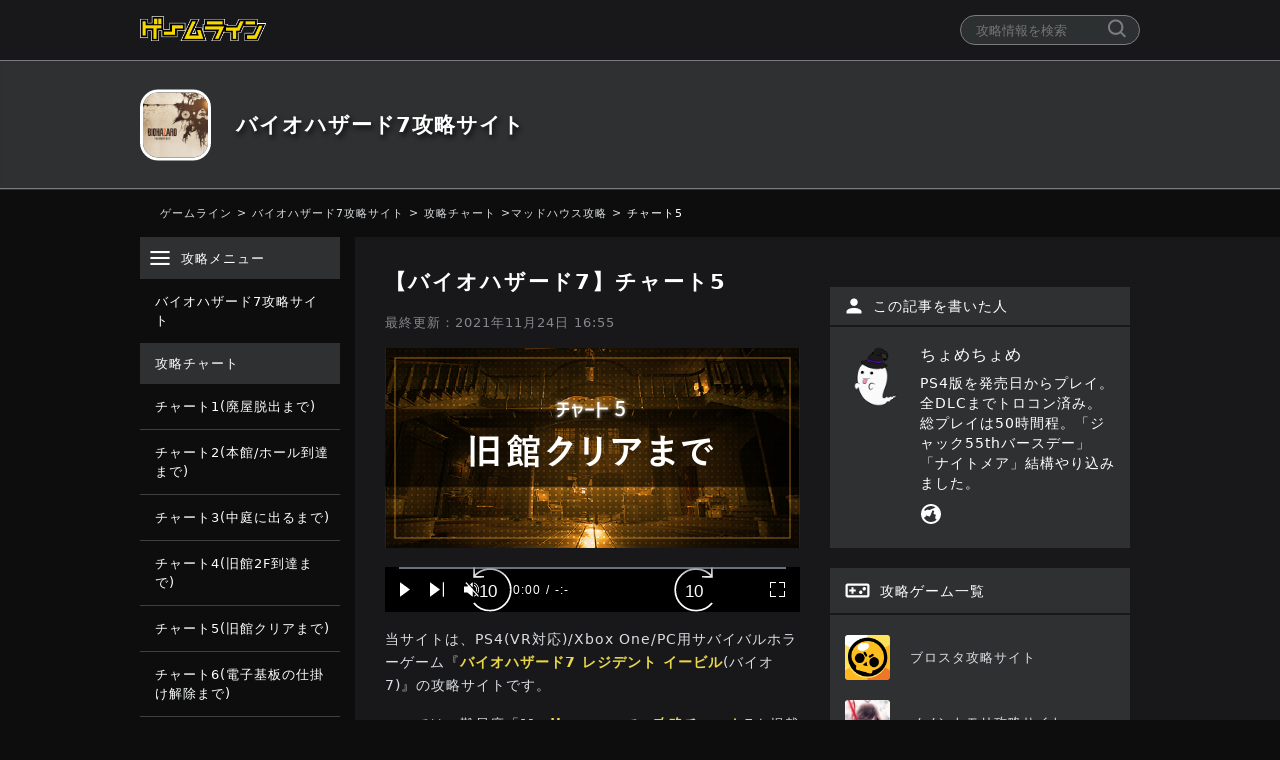

--- FILE ---
content_type: text/html; charset=UTF-8
request_url: https://gameline.jp/biohazard7/chart/madhouse/chart-5/
body_size: 23266
content:
<!DOCTYPE html>
<html lang="ja">
  <head>
    <!-- ad用 header -->
    <script src="https://cdn.id5-sync.com/api/1.0/id5-api.js" type="5d51a7014a272295159818a4-text/javascript"></script> 
<script async src="https://securepubads.g.doubleclick.net/tag/js/gpt.js" type="5d51a7014a272295159818a4-text/javascript"></script>

<!--Adx_interstitial_9176203-->
<script type="5d51a7014a272295159818a4-text/javascript">
  window.googletag = window.googletag || {cmd: []};
  googletag.cmd.push(function() {
    var slot = googletag.defineOutOfPageSlot(
      '/9176203,21928044926/1759443',          
      googletag.enums.OutOfPageFormat.INTERSTITIAL);
    if (slot) slot.addService(googletag.pubads());
    googletag.pubads().enableSingleRequest();
    googletag.pubads().disableInitialLoad();//ヘッダーに.refresh();が無い場合削除して下さい。
    googletag.pubads().collapseEmptyDivs(); 
    googletag.enableServices();
    ID5.init({ partnerId: 1261 }).onAvailable(function(id5Status) {
      var id5Id = id5Status.getUserId();
      if (id5Id) {
        googletag.pubads().setPublisherProvidedId(id5Id);
      }
    }, 300);
    googletag.display(slot);
  });
</script>

<script type="5d51a7014a272295159818a4-text/javascript">
  window.pbjs = window.pbjs || {};
  window.pbjs.que = window.pbjs.que || [];
</script>
<script async='async' src="https://flux-cdn.com/client/i-mobile/gameline.min.js" type="5d51a7014a272295159818a4-text/javascript"></script>

<script type="5d51a7014a272295159818a4-text/javascript">
  window.googletag = window.googletag || {};
  window.googletag.cmd = window.googletag.cmd || [];
</script>
<script async='async' src='https://securepubads.g.doubleclick.net/tag/js/gpt.js' type="5d51a7014a272295159818a4-text/javascript"></script>

<script type="5d51a7014a272295159818a4-text/javascript">
  window.fluxtag = {
    readyBids: {
      prebid: false,
      google: false
    },
    failSafeTimeout: 3e3,
    isFn: function isFn(object) {
      var _t = 'Function';
      var toString = Object.prototype.toString;
      return toString.call(object) === '[object ' + _t + ']';
    },
    launchAdServer: function () {
      if (!fluxtag.readyBids.prebid) {
        return;
      }
      fluxtag.requestAdServer();
    },
    requestAdServer: function () {
      if (!fluxtag.readyBids.google) {
        fluxtag.readyBids.google = true;
        googletag.cmd.push(function () {
          if (!!(pbjs.setTargetingForGPTAsync) && fluxtag.isFn(pbjs.setTargetingForGPTAsync)) {
            pbjs.que.push(function () {
              pbjs.setTargetingForGPTAsync();
            });
          }
          googletag.pubads().refresh();
        });
      }
    }
  };
</script>
<script type="5d51a7014a272295159818a4-text/javascript">
  var ua = window.navigator.userAgent.toLowerCase();
</script>

<script type="5d51a7014a272295159818a4-text/javascript">
  setTimeout(function() {
    fluxtag.requestAdServer();
  }, fluxtag.failSafeTimeout);
</script>

<script type="5d51a7014a272295159818a4-text/javascript">
  var imobile_gam_slots = [];
  googletag.cmd.push(function () {
    imobile_gam_slots.push(googletag.defineSlot('/9176203,21928044926/1832827', [[320, 70], [320, 100], [320, 50]], 'div-gpt-ad-1693273254330-0').addService(googletag.pubads()));
    imobile_gam_slots.push(googletag.defineSlot('/9176203,21928044926/1828199', ['fluid', [320, 100], [320, 75], [320, 50]], 'div-gpt-ad-1689217274200-0').addService(googletag.pubads()));
    imobile_gam_slots.push(googletag.defineSlot('/9176203,21928044926/1709239',  [[320, 50], [320, 100], [320, 75], [320, 120], 'fluid'], 'div-gpt-ad-1594012708311-0').addService(googletag.pubads()));
    imobile_gam_slots.push(googletag.defineSlot('/9176203,21928044926/1709242', [[336, 280], [300, 250], [320, 180], [300, 280], [200, 200], [250, 250], [300, 300], 'fluid', [240, 400], [300, 600]], 'div-gpt-ad-1594012812426-0').addService(googletag.pubads()));
    imobile_gam_slots.push(googletag.defineSlot('/9176203,21928044926/1709243', [[336, 280], [300, 250], [320, 180], [300, 280], [200, 200], [250, 250], [300, 300], 'fluid', [240, 400], [300, 600]], 'div-gpt-ad-1594012847201-0').addService(googletag.pubads()));
    imobile_gam_slots.push(googletag.defineSlot('/9176203,21928044926/1709245', [300, 600], 'div-gpt-ad-1594012915175-0').addService(googletag.pubads()));
    imobile_gam_slots.push(googletag.defineSlot('/9176203,21928044926/1709247', [[300, 250], [336, 280]], 'div-gpt-ad-1594012982286-0').addService(googletag.pubads()));
    imobile_gam_slots.push(googletag.defineSlot('/9176203,21928044926/1709248', [300, 600], 'div-gpt-ad-1594013016279-0').addService(googletag.pubads()));
    if (ua.indexOf("iphone") !== -1) {
      imobile_gam_slots.push(googletag.defineSlot('/9176203,21928044926/1814368', [[320, 75], [320, 100], [320, 120], 'fluid', [320, 50]], 'div-gpt-ad-1677572647548-0').addService(googletag.pubads()));

    } else if (ua.indexOf("android") !== -1) {
      imobile_gam_slots.push(googletag.defineSlot('/9176203,21928044926/1814369', ['fluid', [320, 75], [320, 100], [320, 50], [320, 120]], 'div-gpt-ad-1677572705066-0').addService(googletag.pubads()));
    }
    imobile_gam_slots.push(googletag.defineSlot('/9176203,21928044926/1905611', [[300, 250]], 'div-gpt-ad-1753435899160-0').addService(googletag.pubads()));
    imobile_gam_slots.push(googletag.defineSlot('/9176203,21928044926/1905612', [[300, 250]], 'div-gpt-ad-1753435979659-0').addService(googletag.pubads()));
    imobile_gam_slots.push(googletag.defineSlot('/9176203,21928044926/1905613', [[300, 250]], 'div-gpt-ad-1753436058480-0').addService(googletag.pubads()));
    imobile_gam_slots.push(googletag.defineSlot('/9176203,21928044926/1905614', [[300, 250]], 'div-gpt-ad-1753436135110-0').addService(googletag.pubads()));

    googletag.pubads().enableSingleRequest();
    googletag.pubads().collapseEmptyDivs();
    googletag.pubads().disableInitialLoad();
    googletag.enableServices();
    ID5.init({ partnerId: 1261 }).onAvailable(function(id5Status) {
      var id5Id = id5Status.getUserId();
      if (id5Id) {
        googletag.pubads().setPublisherProvidedId(id5Id);
      }
    }, 300);

    if (!!(window.pbFlux) && !!(window.pbFlux.prebidBidder) && fluxtag.isFn(window.pbFlux.prebidBidder)) {
      pbjs.que.push(function () {
        window.pbFlux.prebidBidder();
      });
    } else {
      fluxtag.readyBids.prebid = true;
      fluxtag.launchAdServer();
    }
  });
</script>
<!-- ad用 Header ここまで -->

  <meta charset="utf-8">
  <meta http-equiv="x-ua-compatible" content="ie=edge">
  <meta name="viewport" content="width=device-width" />
  <meta name="format-detection" content="telephone=no">

  
  <title>【バイオハザード7】チャート5 - ゲームライン</title>

    <meta name="description" content="当サイトは、PS4(VR対応)/Xbox One/PC用サバイバルホラーゲーム『バイオハザード7 レジデント イービル(バイオ7)』の攻略サイトです。ここでは、難易度「Madhouse」での攻略チャート5を掲載しております。">

  <meta name="date" content="2021-05-06T16:36:09+09:00">
  <meta property="article:published_time" content="2021-05-06T16:36:09+09:00">
  <meta property="article:modified_time" content="2021-11-24T16:55:47+09:00">

  <link rel="dns-prefetch" href="https://pagead2.googlesyndication.com/" />

  <!-- Google Tag Manager -->
  <script type="5d51a7014a272295159818a4-text/javascript">(function(w,d,s,l,i){w[l]=w[l]||[];w[l].push({'gtm.start':
  new Date().getTime(),event:'gtm.js'});var f=d.getElementsByTagName(s)[0],
  j=d.createElement(s),dl=l!='dataLayer'?'&l='+l:'';j.async=true;j.src=
  'https://www.googletagmanager.com/gtm.js?id='+i+dl;f.parentNode.insertBefore(j,f);
  })(window,document,'script','dataLayer','GTM-N8BD7GQ');</script>
  <!-- End Google Tag Manager -->

  <!-- favicon、アプリタッチアイコン -->
  <link rel="apple-touch-icon" sizes="120x120" href="https://gameline.jp/biohazard7/wp-content/themes/gameline2020/images/apple-touch-icon-120.png">
  <link rel="apple-touch-icon" sizes="180x180" href="https://gameline.jp/biohazard7/wp-content/themes/gameline2020/images/apple-touch-icon-180.png">
  <link rel="apple-touch-icon" sizes="256x256" href="https://gameline.jp/biohazard7/wp-content/themes/gameline2020/images/apple-touch-icon-256.png">
  <link rel="icon" type="image/png" href="https://gameline.jp/biohazard7/wp-content/themes/gameline2020/images/logo-favicon.png">
  <link rel="icon" type="image/svg+xml" href="https://gameline.jp/biohazard7/wp-content/themes/gameline2020/images/logo-favicon.svg">
  <meta name="apple-mobile-web-app-title" content="ゲームライン" />

    <meta property="og:title" content="【バイオハザード7】チャート5">
  <meta name="twitter:title" content="【バイオハザード7】チャート5">
      <meta property="og:type" content="article">
  
      <meta property="og:image" content="https://gameline.jp/biohazard7/wp-content/uploads/sites/168/2021/07/b-c5.png">
    <meta name="twitter:image:src" content="https://gameline.jp/biohazard7/wp-content/uploads/sites/168/2021/07/b-c5.png">
    <meta property="og:url" content="https://gameline.jp/biohazard7/chart/madhouse/chart-5/">
  <meta property="og:site_name" content="ゲームライン">
  <meta property="og:description" content="当サイトは、PS4(VR対応)/Xbox One/PC用サバイバルホラーゲーム『バイオハザード7 レジデント イービル(バイオ7)』の攻略サイトです。ここでは、難易度「Madhouse」での攻略チャート5を掲載しております。">
  <meta property="og:locale" content="ja_JP">

  <!-- Twitter -->
  <meta name="twitter:card" content="summary" />
  <meta name="twitter:site" content="@gameline_jp" />
  <meta name="twitter:url" content="https://gameline.jp/biohazard7/chart/madhouse/chart-5/">
  <meta name="twitter:description" content="当サイトは、PS4(VR対応)/Xbox One/PC用サバイバルホラーゲーム『バイオハザード7 レジデント イービル(バイオ7)』の攻略サイトです。ここでは、難易度「Madhouse」での攻略チャート5を掲載しております。">

  <!-- Facebook -->
  <head prefix="og: http://ogp.me/ns# fb: http://ogp.me/ns/fb# article: http://ogp.me/ns/article#">

  <!-- Google AdSense -->
  <script async src="//pagead2.googlesyndication.com/pagead/js/adsbygoogle.js" type="5d51a7014a272295159818a4-text/javascript"></script>
  <script type="5d51a7014a272295159818a4-text/javascript">
      (adsbygoogle = window.adsbygoogle || []).push({
      google_ad_client: "ca-pub-0236602375679125",
      enable_page_level_ads: true
      });
  </script>

  <!-- 構造化データ -->
  <meta property="article:publisher" content="株式会社wapon">
  
  <meta name="author" content="ちょめちょめ" />

  
  <script type="application/ld+json">
  {
    "@context": "https://schema.org",
    "@type": "Article",
    "mainEntityOfPage": {
      "@type": "WebPage",
      "@id": "https://gameline.jp/biohazard7/chart/madhouse/chart-5/"
    },
    "headline": "\u3010\u30d0\u30a4\u30aa\u30cf\u30b6\u30fc\u30c97\u3011\u30c1\u30e3\u30fc\u30c85",
    "description": "\u5f53\u30b5\u30a4\u30c8\u306f\u3001PS4(VR\u5bfe\u5fdc)\/Xbox One\/PC\u7528\u30b5\u30d0\u30a4\u30d0\u30eb\u30db\u30e9\u30fc\u30b2\u30fc\u30e0\u300e\u30d0\u30a4\u30aa\u30cf\u30b6\u30fc\u30c97 \u30ec\u30b8\u30c7\u30f3\u30c8 \u30a4\u30fc\u30d3\u30eb(\u30d0\u30a4\u30aa7)\u300f\u306e\u653b\u7565\u30b5\u30a4\u30c8\u3067\u3059\u3002\u3053\u3053\u3067\u306f\u3001\u96e3\u6613\u5ea6\u300cMadhouse\u300d\u3067\u306e\u653b\u7565\u30c1\u30e3\u30fc\u30c85\u3092\u63b2\u8f09\u3057\u3066\u304a\u308a\u307e\u3059\u3002",
    "articleBody": "\u5f53\u30b5\u30a4\u30c8\u306f\u3001PS4(VR\u5bfe\u5fdc)\/Xbox One\/PC\u7528\u30b5\u30d0\u30a4\u30d0\u30eb\u30db\u30e9\u30fc\u30b2\u30fc\u30e0\u300e\u30d0\u30a4\u30aa\u30cf\u30b6\u30fc\u30c97 \u30ec\u30b8\u30c7\u30f3\u30c8 \u30a4\u30fc\u30d3\u30eb(\u30d0\u30a4\u30aa7)\u300f\u306e\u653b\u7565\u30b5\u30a4\u30c8\u3067\u3059\u3002\r\n\r\n\u3053\u3053\u3067\u306f\u3001\u96e3\u6613\u5ea6\u300cMadhouse\u300d\u3067\u306e\u653b\u7565\u30c1\u30e3\u30fc\u30c85\u3092\u63b2\u8f09\u3057\u3066\u304a\u308a\u307e\u3059\u3002\r\n\r\n&nbsp;\r\n\u8840\u6e05\u3092\u4f5c\u308b\r\n\u65e7\u9928 2F\r\n\r\n \t\u5eca\u4e0b\u5965\u3067\u5929\u79e4\u306e\u4ed5\u639b\u3051\u3092\u8abf\u3079\u308b\u3002\r\n \t\u5929\u79e4\u306e\u4ed5\u639b\u3051\u524d\u306b\u3042\u308b\u68da\u304b\u3089\u300c\u30a2\u30f3\u30c6\u30a3\u30fc\u30af\u30b3\u30a4\u30f3\u300d\u3092\u5165\u624b\u3002\r\n \t1\u968e\u3078\u623b\u308b\u3002\r\n\r\n&nbsp;\r\n\u65e7\u9928 1F\r\n\r\n \t\u30de\u30fc\u30ac\u30ec\u30c3\u30c8\u304c\u9003\u3052\u3066\u3044\u304f\u3002\r\n \t\u7a74\u306b\u964d\u308a\u3066\u3001\u6a2a\u7a74\u306e\u5148\u304b\u3089\u5730\u4e0a\u306b\u51fa\u308b\u3002\r\n\r\n&nbsp;\r\n\u30b0\u30ea\u30fc\u30f3\u30cf\u30a6\u30b9 1F\r\n\r\n \t\u6a2a\u7a74\u304b\u3089\u306e\u51fa\u53e3\u4ed8\u8fd1\u306e\u67f1\u306b\u3042\u308b\u300c\u30a2\u30f3\u30c6\u30a3\u30fc\u30af\u30b3\u30a4\u30f3\u300d\u3092\u5165\u624b\u3002\r\n \t2\u968e\u51fa\u5165\u53e3\u3078\u306e\u968e\u6bb5\u524d\u306b\u631f\u3093\u3067\u3042\u308b\u300c\u304a\u305f\u304b\u3089\u306e\u5199\u771f\u300d\u3092\u5165\u624b\u3002\r\n\r\n\u203b\u30c8\u30ec\u30fc\u30e9\u30fc\u30cf\u30a6\u30b9\u306e\u30c8\u30a4\u30ec\u3067\u300c\u30de\u30b0\u30ca\u30e0\u306e\u5f3e\u00d73\u300d\u3092\u5165\u624b\u53ef\u3002\r\n\r\n \t\u30d5\u30a7\u30f3\u30b9\u3092\u958b\u3051\u3066\u4e2d\u5ead\u3068\u306e\u30b7\u30e7\u30fc\u30c8\u30ab\u30c3\u30c8\u958b\u901a\u3002\r\n \t2\u968e\u5165\u53e3\u304b\u3089\u4e2d\u306b\u5165\u308b\u3002\r\n\r\n&nbsp;\r\n\u30b0\u30ea\u30fc\u30f3\u30cf\u30a6\u30b9 2F\r\n\r\n \t\u53f0\u4e0a\u306b\u3042\u308b\u300c\u58ca\u308c\u305f\u30cf\u30f3\u30c9\u30ac\u30f3\u300d\u3092\u5165\u624b\u3002\r\n\r\n\u203b\u30ea\u30da\u30a2\u30ad\u30c3\u30c8\u4f7f\u7528\u3067\u300c\u30cf\u30f3\u30c9\u30ac\u30f3M19\u300d\u3092\u5165\u624b\u3067\u304d\u308b\u3002\r\n\r\n \t\u5e8a\u7a74\u304b\u30891\u968e\u306b\u964d\u308a\u308b\u3002\r\n\r\n&nbsp;\r\n\u30b0\u30ea\u30fc\u30f3\u30cf\u30a6\u30b9 1F\r\n\r\n \t2\u968e\u3078\u306e\u968e\u6bb5\u3092\u4e0a\u304c\u308b\u3068\u3001\u5909\u7570\u30de\u30fc\u30ac\u30ec\u30c3\u30c8\u3068\u306e\u6226\u95d8\u3002\r\n \t\u6226\u95d8\u5f8c\u3001\u30de\u30fc\u30ac\u30ec\u30c3\u30c8\u304c\u843d\u3068\u3057\u305f\u300c\u30e9\u30f3\u30bf\u30f3\u300d\u3092\u5165\u624b\u3002\r\n \t1\u968e\u51fa\u5165\u53e3\u306e\u673a\u4e0a\u306b\u3042\u308b\u300c\u30a2\u30f3\u30c6\u30a3\u30fc\u30af\u30b3\u30a4\u30f3\u300d\u3092\u5165\u624b\u3002\r\n \t\u65e7\u9928 2F\u3078\u5411\u304b\u3046\u3002\r\n\r\n&nbsp;\r\n\r\n\uff1c\u30b0\u30ea\u30fc\u30f3\u30cf\u30a6\u30b9\uff1a\u305d\u306e\u4ed6\u30a2\u30a4\u30c6\u30e0\uff1e\r\n\r\n\r\n\r\n\u30a2\u30a4\u30c6\u30e0\r\n\u5834\u6240\r\n\r\n\r\n\u30de\u30b0\u30ca\u30e0\u306e\u5f3e\u00d71\r\n\u30b0\u30ea\u30fc\u30f3\u30cf\u30a6\u30b9\u306e\u5916\u30011\u968e\u51fa\u5165\u53e3\u306e\u968e\u6bb5\r\n\r\n\r\n\u30ac\u30f3\u30d1\u30a6\u30c0\u30fc\r\n\u30b0\u30ea\u30fc\u30f3\u30cf\u30a6\u30b92\u968e\u51fa\u5165\u53e3\u304b\u3089\u5165\u3063\u305f\u5148\r\n\r\n\r\n\u30cf\u30fc\u30d6\r\n\r\n\r\n\u30cf\u30fc\u30d6\r\n\r\n\r\n\u85ac\u6db2\r\n\r\n\r\n\u30ab\u30bb\u30c3\u30c8\u30c6\u30fc\u30d7\u00d73\r\n\r\n\r\n\u30d0\u30fc\u30ca\u30fc\u306e\u71c3\u6599\u00d750\r\n\r\n\r\n\u30d0\u30fc\u30ca\u30fc\u306e\u71c3\u6599\u00d750\r\n\r\n\r\n\u30de\u30b0\u30ca\u30e0\u306e\u5f3e\u00d73(\u8981:\u30ad\u30fc\u30d4\u30c3\u30af)\r\n\r\n\r\n\u6728\u7bb1(\u30e9\u30f3\u30c0\u30e0)\r\n\r\n\r\n\u6728\u7bb1(\u30e9\u30f3\u30c0\u30e0)\r\n\r\n\r\n\u30cf\u30f3\u30c9\u30ac\u30f3\u306e\u5f3e\u00d75\r\n\u30b0\u30ea\u30fc\u30f3\u30cf\u30a6\u30b91\u968e\r\n\r\n\r\n\u30b7\u30e7\u30c3\u30c8\u30ac\u30f3\u306e\u5f3e\u00d74\r\n\r\n\r\n\u85ac\u6db2(\u5f37)\r\n\r\n\r\n\u30ac\u30f3\u30d1\u30a6\u30c0\u30fc\r\n\r\n\r\n\u5f15\u304d\u51fa\u3057(\u30e9\u30f3\u30c0\u30e0)\r\n\r\n\r\n\u6728\u7bb1(\u30e9\u30f3\u30c0\u30e0)\r\n\r\n\r\n\u5206\u96e2\u5264\r\n\r\n\r\n\u85ac\u6db2\r\n\r\n\r\n\u56fa\u5f62\u71c3\u6599\r\n\r\n\r\n\u6728\u7bb1(\u30e9\u30f3\u30c0\u30e0)\r\n\r\n\r\n\u30cf\u30fc\u30d6\r\n\r\n\r\n\u5f15\u304d\u51fa\u3057(\u30e9\u30f3\u30c0\u30e0)\r\n\r\n\r\n\u30b7\u30e7\u30c3\u30c8\u30ac\u30f3\u306e\u5f3e\u00d74\r\n\r\n\r\n\u30d0\u30fc\u30ca\u30fc\u306e\u71c3\u6599\u00d750\r\n\r\n\r\n\u6728\u7bb1(\u30e9\u30f3\u30c0\u30e0)\r\n\r\n\r\n1\u968e\u51fa\u5165\u53e3\u306e\u673a(\u30e9\u30f3\u30c0\u30e0)\r\n\r\n\r\n\u30cf\u30fc\u30d6\r\n\u30b0\u30ea\u30fc\u30f3\u30cf\u30a6\u30b92\u968e\r\n\r\n\r\n\u56fa\u5f62\u71c3\u6599\r\n\r\n\r\n\u30d0\u30fc\u30ca\u30fc\u306e\u71c3\u6599\u00d775\r\n\r\n\r\n\u30d0\u30fc\u30ca\u30fc\u306e\u71c3\u6599\u00d750\r\n\r\n\r\n\u6728\u7bb1(\u30e9\u30f3\u30c0\u30e0)\r\n\r\n\r\n\u5f15\u304d\u51fa\u3057(\u30e9\u30f3\u30c0\u30e0)\r\n\r\n\r\n\u85ac\u6db2\r\n\r\n\r\n\u30cf\u30f3\u30c9\u30ac\u30f3\u306e\u5f3e\u00d75\r\n\r\n\r\n\u56de\u5fa9\u85ac(\u5f37)\r\n\r\n\r\n\r\n&nbsp;\r\n\u65e7\u9928 2F\r\n\r\n \t\u5eca\u4e0b\u5965\u3067\u5929\u79e4\u306e\u4ed5\u639b\u3051\u306b\u300c\u30e9\u30f3\u30bf\u30f3\u300d\u3092\u4f7f\u7528\u3057\u3001\u5148\u3078\u9032\u3080\u3002\r\n \t\u6c5a\u67d3\u90e8\u5c4b\u306e\u5929\u4e95\u306b\u523a\u3055\u3063\u3066\u3044\u308b\u300c\u30ad\u30fc\u30d4\u30c3\u30af\u300d\u3092\u5165\u624b\u3002\r\n \t\u76e3\u7981\u90e8\u5c4b\u5965\u306e\u96a0\u3057\u901a\u8def\u3067\u300cD\u578b\u88ab\u9a13\u4f53\u306e\u8155\u300d\u3092\u5165\u624b\u3002\r\n \t\u796d\u58c7\u307e\u3067\u623b\u308b\u3002\u5e30\u308a\u9053\u306b\u30e2\u30fc\u30eb\u30c7\u30c3\u30c9\u00d72\u3001\u8155\u5909\u7570\u00d71\u304c\u51fa\u73fe\u3002\r\n \t\u96fb\u8a71\u306b\u51fa\u308b\u3002\r\n \t\u30c8\u30ec\u30fc\u30e9\u30fc\u30cf\u30a6\u30b9\u3078\u5411\u304b\u3046\u3002\r\n\r\n&nbsp;\r\n\u4e2d\u5ead\r\n\u3010\u30c8\u30ec\u30fc\u30e9\u30fc\u30cf\u30a6\u30b9\u3011\r\n\r\n \t\u96fb\u8a71\u306b\u51fa\u308b\u3002\r\n\r\n&nbsp;\r\n\uff1c\u30de\u30c3\u30c9\u30cf\u30a6\u30b9\u30fb\u30d7\u30ec\u30a4\u52d5\u753b5\uff1e\r\nhttps:\/\/www.youtube.com\/watch?v=O8Sfn0_yp6M\r\n\r\n&nbsp;\r\n\r\n\u30c1\u30e3\u30fc\u30c86\u3078\r\n\r\n&nbsp;",
          "image":{
        "@type": "ImageObject",
        "url": "https://gameline.jp/biohazard7/wp-content/uploads/sites/168/2021/07/b-c5.png",
        "width": 830,
        "height": 400      },
        "datePublished": "2021-05-06T16:36:09+09:00",
    "dateModified": "2021-11-24T16:55:47+09:00",
    "author": {
      "@type": "Person",
      "name": "\u3061\u3087\u3081\u3061\u3087\u3081"                        ,
          "image": "https://gameline.jp/biohazard7/wp-content/uploads/sites/168/2021/11/tyo-icon-a.png",
          "url": "https://gameline.jp/writer/tyometyome/"                  },
    "publisher": {
      "@type": "Organization",
      "name": "株式会社wapon",
      "url": "https://wapon.co.jp/",
      "logo": {
        "@type": "ImageObject",
        "url": "https://wapon.co.jp/wp-content/themes/wapon/images/logo@2x.png"
      }
    }
  }
  </script>

  
<!-- 動画広告用 -->
<script type="5d51a7014a272295159818a4-text/javascript">
    ((window, document) => {
        /*
         * Wrapper Manager 1.0.0
         */

        /**
         * @typedef {Object} BodyTag
         * @property {string} tag - bodyタグ
         * @property {string} targetQuery - bodyタグを挿入する要素。querySelectorで取得します
         * @property {string} insertPosition - bodyタグを指定のポジションに挿入する
         * firstChild queryで選択した要素の最初の子として広告挿入する
         * lastChild queryで選択した要素の末尾の子として広告を挿入する
         * justBefore queryで選択した要素の直前に広告を挿入する
         * justAfter queryで選択した要素の直後に広告を挿入する
         */

        /**
         * @typedef {Object} AdTag
         * @property {string} adTagProvider - 広告事業者名
         * @property {number} weight - 配信比率
         * @property {string} headTag - headタグ
         * @property {BodyTag} bodyTag - bodyタグオブジェクト
         */

        /**
         * @type {AdTag[]}
         */
        const AD_TAGS = [
            {
                adTagProvider: "truvid",
                weight: 1,
                headTag: ``,
                bodyTag: {
                    tag: `<script data-cfasync="false" async type="text/javascript" src="//go.trvdp.com/init/9552.js?pid=6954"><\/script>`,
                    targetQuery: ".wp-page-content > aside",
                    insertPosition: "firstChild",
                },
            },
            {
                adTagProvider: "zelto",
                weight: 1,
                headTag: `<script data-cfasync="false" type="text/javascript">(function(w, d) {var s = d.createElement('script');s.src = '//cdn.adpushup.com/47094/adpushup.js';s.crossOrigin='anonymous'; s.type = 'text/javascript'; s.async = true;(d.getElementsByTagName('head')[0] || d.getElementsByTagName('body')[0]).appendChild(s);w.adpushup = w.adpushup || {que:[]};})(window, document);<\/script>`,
                bodyTag: {
                    tag: `<div id="fda0b637-7423-4085-87d2-d0b4d307fc4e" class="_ap_apex_ad" max-height="360"><script>var adpushup = window.adpushup = window.adpushup || {};adpushup.que = adpushup.que || [];adpushup.que.push(function() {adpushup.triggerAd("fda0b637-7423-4085-87d2-d0b4d307fc4e");});<\/script></div>`,
                    targetQuery: ".wp-page-content > aside",
                    insertPosition: "firstChild",
                },
            },
        ];

        /**
         * @type {number}
         */
        const FIND_TARGET_ELEMENT_TIME = 30;

        window.AD_TAGS = AD_TAGS;
        window.FIND_TARGET_ELEMENT_TIME = FIND_TARGET_ELEMENT_TIME;
    })(window, document);
</script>

<script type="5d51a7014a272295159818a4-text/javascript">
    ((window, document) => {
        const isEnabledDebugMode = () => {
            const cookieValue = document.cookie
                .split("; ")
                .find((row) => row.startsWith("gatm_debug="))
                ?.split("=")[1];
            return cookieValue === "1";
        };

        const buildLogStyle = (logStyle) => {
            const { backgroundColor, fontColor } = {
                ...{ backgroundColor: "#1A57A0", fontColor: "#fff" },
                ...logStyle,
            };
            return `display:inline-block;color:${fontColor};background-color:${backgroundColor};padding:1px 4px; margin-right: 2px; border-radius:3px;`;
        };

        const LOG_STYLES = {
            blue: buildLogStyle({ backgroundColor: "#1A57A0" }),
            red: buildLogStyle({ backgroundColor: "#9e1a5c" }),
            purple: buildLogStyle({ backgroundColor: "#871aa0" }),
            black: buildLogStyle({ backgroundColor: "#333333" }),
        };

        const buildLabels = (..._labels) => {
            const labels = [
                { label: "GN Ad Tag Manager", style: LOG_STYLES.blue },
                ..._labels,
                {
                    label: `${Math.floor(performance.now())}ms`,
                    style: LOG_STYLES.black,
                },
            ];
            const formattedLabel = labels.reduce((prev, { label: crr }) => `${prev}%c${crr}`, "");
            const styles = labels.map(({ style }) => style);
            return [formattedLabel, ...styles];
        };

        const debugLog = (...message) => {
            if (!isEnabledDebugMode()) return;
            console.debug(...buildLabels({ label: "INFO", style: LOG_STYLES.blue }), ...message);
        };

        const errorLog = (...message) => {
            if (!isEnabledDebugMode()) return;
            console.debug(...buildLabels({ label: "ERROR", style: LOG_STYLES.red }), ...message);
        };

        const eventLog = (...message) => {
            if (!isEnabledDebugMode()) return;
            console.debug(...buildLabels({ label: "EVENT", style: LOG_STYLES.purple }), ...message);
        };

        const determineProviderByWeight = () => {
            const totalWeight = window.AD_TAGS.reduce((sum, server) => sum + server.weight, 0);
            const randomValue = Math.random() * totalWeight;
            let selectedAdTag;
            let cumulativeWeight = 0;
            for (let ad of window.AD_TAGS) {
                cumulativeWeight += ad.weight;
                if (randomValue < cumulativeWeight) {
                    selectedAdTag = ad;
                    break;
                }
            }
            return selectedAdTag;
        };

        const putAd = (query, target, adTag) => {
            if (query === "firstChild") {
                target.prepend(adTag);
            } else if (query === "lastChild") {
                target.appendChild(adTag);
            } else if (query === "justBefore") {
                target.parentNode?.insertBefore(adTag, target);
            } else if (query === "justAfter") {
                target.parentNode?.insertBefore(adTag, target.nextSibling);
            } else {
                throw Error("invalid AdWithQuery property: 'position'" + query);
            }
        };

        const insertAdTagWithRetry = async (determineAdTag) => {
            const {
                headTag,
                bodyTag: { tag, targetQuery, insertPosition },
            } = determineAdTag;

            debugLog(determineAdTag);

            const failsafe = (timerId, rej) => {
                setTimeout(() => {
                    clearInterval(timerId);
                    rej("Timeout occurred.");
                    eventLog("Failsafe was executed.");
                }, window.FIND_TARGET_ELEMENT_TIME * 1000);
            };

            const headPromise = new Promise((res, rej) => {
                if (headTag) {
                    const timerId = setInterval(() => {
                        const head = document.head;
                        if (head) {
                            clearInterval(timerId);
                            res(head);
                            debugLog("Head tag found.", head);
                        }
                    }, 10);

                    failsafe(timerId, rej);
                } else {
                    res(null);
                    debugLog("No Head tag set.");
                }
            });

            const bodyInsertQueryPromise = headPromise.then(() => {
                if (tag) {
                    return new Promise((res, rej) => {
                        const timerId = setInterval(() => {
                            if (targetQuery) {
                                const targetElement = document.querySelector(targetQuery);
                                if (targetElement) {
                                    clearInterval(timerId);
                                    res(targetElement);
                                    debugLog("Target element found.", targetElement);
                                }
                            } else {
                                errorLog("TargeQuery value in null.");
                                clearInterval(timerId);
                                res(null);
                            }
                        }, 10);

                        failsafe(timerId, rej);
                    });
                } else {
                    debugLog("No Body tag set.");
                    return;
                }
            });

            try {
                const [head, targetElement] = await Promise.all([headPromise, bodyInsertQueryPromise]);

                if (head && headTag) {
                    const headFragment = document.createRange().createContextualFragment(headTag);
                    head.appendChild(headFragment);
                    debugLog("Head Success.");
                }
                if (targetElement && tag) {
                    const bodyFragment = document.createRange().createContextualFragment(tag);
                    putAd(insertPosition, targetElement, bodyFragment);
                    debugLog("Body Success: ", `insert position ${insertPosition ? "insert before" : "append child"}`);
                }
            } catch (error) {
                throw new Error(error);
            }
        };

        const runAdServe = () => {
            debugLog("GN Ad Tag Manager is enabled debug mode.");
            insertAdTagWithRetry(determineProviderByWeight());
        };

        runAdServe();
    })(window, document);
</script>

  <meta name='robots' content='max-image-preview:large' />
<link rel='dns-prefetch' href='//gameline.jp' />
<link rel='dns-prefetch' href='//cdn.jsdelivr.net' />
<link rel='dns-prefetch' href='//cdnjs.cloudflare.com' />
<link rel="alternate" title="oEmbed (JSON)" type="application/json+oembed" href="https://gameline.jp/biohazard7/wp-json/oembed/1.0/embed?url=https%3A%2F%2Fgameline.jp%2Fbiohazard7%2Fchart%2Fmadhouse%2Fchart-5%2F" />
<link rel="alternate" title="oEmbed (XML)" type="text/xml+oembed" href="https://gameline.jp/biohazard7/wp-json/oembed/1.0/embed?url=https%3A%2F%2Fgameline.jp%2Fbiohazard7%2Fchart%2Fmadhouse%2Fchart-5%2F&#038;format=xml" />
<style id='wp-img-auto-sizes-contain-inline-css' type='text/css'>
img:is([sizes=auto i],[sizes^="auto," i]){contain-intrinsic-size:3000px 1500px}
/*# sourceURL=wp-img-auto-sizes-contain-inline-css */
</style>
<style id='wp-emoji-styles-inline-css' type='text/css'>

	img.wp-smiley, img.emoji {
		display: inline !important;
		border: none !important;
		box-shadow: none !important;
		height: 1em !important;
		width: 1em !important;
		margin: 0 0.07em !important;
		vertical-align: -0.1em !important;
		background: none !important;
		padding: 0 !important;
	}
/*# sourceURL=wp-emoji-styles-inline-css */
</style>
<style id='wp-block-library-inline-css' type='text/css'>
:root{--wp-block-synced-color:#7a00df;--wp-block-synced-color--rgb:122,0,223;--wp-bound-block-color:var(--wp-block-synced-color);--wp-editor-canvas-background:#ddd;--wp-admin-theme-color:#007cba;--wp-admin-theme-color--rgb:0,124,186;--wp-admin-theme-color-darker-10:#006ba1;--wp-admin-theme-color-darker-10--rgb:0,107,160.5;--wp-admin-theme-color-darker-20:#005a87;--wp-admin-theme-color-darker-20--rgb:0,90,135;--wp-admin-border-width-focus:2px}@media (min-resolution:192dpi){:root{--wp-admin-border-width-focus:1.5px}}.wp-element-button{cursor:pointer}:root .has-very-light-gray-background-color{background-color:#eee}:root .has-very-dark-gray-background-color{background-color:#313131}:root .has-very-light-gray-color{color:#eee}:root .has-very-dark-gray-color{color:#313131}:root .has-vivid-green-cyan-to-vivid-cyan-blue-gradient-background{background:linear-gradient(135deg,#00d084,#0693e3)}:root .has-purple-crush-gradient-background{background:linear-gradient(135deg,#34e2e4,#4721fb 50%,#ab1dfe)}:root .has-hazy-dawn-gradient-background{background:linear-gradient(135deg,#faaca8,#dad0ec)}:root .has-subdued-olive-gradient-background{background:linear-gradient(135deg,#fafae1,#67a671)}:root .has-atomic-cream-gradient-background{background:linear-gradient(135deg,#fdd79a,#004a59)}:root .has-nightshade-gradient-background{background:linear-gradient(135deg,#330968,#31cdcf)}:root .has-midnight-gradient-background{background:linear-gradient(135deg,#020381,#2874fc)}:root{--wp--preset--font-size--normal:16px;--wp--preset--font-size--huge:42px}.has-regular-font-size{font-size:1em}.has-larger-font-size{font-size:2.625em}.has-normal-font-size{font-size:var(--wp--preset--font-size--normal)}.has-huge-font-size{font-size:var(--wp--preset--font-size--huge)}.has-text-align-center{text-align:center}.has-text-align-left{text-align:left}.has-text-align-right{text-align:right}.has-fit-text{white-space:nowrap!important}#end-resizable-editor-section{display:none}.aligncenter{clear:both}.items-justified-left{justify-content:flex-start}.items-justified-center{justify-content:center}.items-justified-right{justify-content:flex-end}.items-justified-space-between{justify-content:space-between}.screen-reader-text{border:0;clip-path:inset(50%);height:1px;margin:-1px;overflow:hidden;padding:0;position:absolute;width:1px;word-wrap:normal!important}.screen-reader-text:focus{background-color:#ddd;clip-path:none;color:#444;display:block;font-size:1em;height:auto;left:5px;line-height:normal;padding:15px 23px 14px;text-decoration:none;top:5px;width:auto;z-index:100000}html :where(.has-border-color){border-style:solid}html :where([style*=border-top-color]){border-top-style:solid}html :where([style*=border-right-color]){border-right-style:solid}html :where([style*=border-bottom-color]){border-bottom-style:solid}html :where([style*=border-left-color]){border-left-style:solid}html :where([style*=border-width]){border-style:solid}html :where([style*=border-top-width]){border-top-style:solid}html :where([style*=border-right-width]){border-right-style:solid}html :where([style*=border-bottom-width]){border-bottom-style:solid}html :where([style*=border-left-width]){border-left-style:solid}html :where(img[class*=wp-image-]){height:auto;max-width:100%}:where(figure){margin:0 0 1em}html :where(.is-position-sticky){--wp-admin--admin-bar--position-offset:var(--wp-admin--admin-bar--height,0px)}@media screen and (max-width:600px){html :where(.is-position-sticky){--wp-admin--admin-bar--position-offset:0px}}

/*# sourceURL=wp-block-library-inline-css */
</style><style id='global-styles-inline-css' type='text/css'>
:root{--wp--preset--aspect-ratio--square: 1;--wp--preset--aspect-ratio--4-3: 4/3;--wp--preset--aspect-ratio--3-4: 3/4;--wp--preset--aspect-ratio--3-2: 3/2;--wp--preset--aspect-ratio--2-3: 2/3;--wp--preset--aspect-ratio--16-9: 16/9;--wp--preset--aspect-ratio--9-16: 9/16;--wp--preset--color--black: #000000;--wp--preset--color--cyan-bluish-gray: #abb8c3;--wp--preset--color--white: #ffffff;--wp--preset--color--pale-pink: #f78da7;--wp--preset--color--vivid-red: #cf2e2e;--wp--preset--color--luminous-vivid-orange: #ff6900;--wp--preset--color--luminous-vivid-amber: #fcb900;--wp--preset--color--light-green-cyan: #7bdcb5;--wp--preset--color--vivid-green-cyan: #00d084;--wp--preset--color--pale-cyan-blue: #8ed1fc;--wp--preset--color--vivid-cyan-blue: #0693e3;--wp--preset--color--vivid-purple: #9b51e0;--wp--preset--gradient--vivid-cyan-blue-to-vivid-purple: linear-gradient(135deg,rgb(6,147,227) 0%,rgb(155,81,224) 100%);--wp--preset--gradient--light-green-cyan-to-vivid-green-cyan: linear-gradient(135deg,rgb(122,220,180) 0%,rgb(0,208,130) 100%);--wp--preset--gradient--luminous-vivid-amber-to-luminous-vivid-orange: linear-gradient(135deg,rgb(252,185,0) 0%,rgb(255,105,0) 100%);--wp--preset--gradient--luminous-vivid-orange-to-vivid-red: linear-gradient(135deg,rgb(255,105,0) 0%,rgb(207,46,46) 100%);--wp--preset--gradient--very-light-gray-to-cyan-bluish-gray: linear-gradient(135deg,rgb(238,238,238) 0%,rgb(169,184,195) 100%);--wp--preset--gradient--cool-to-warm-spectrum: linear-gradient(135deg,rgb(74,234,220) 0%,rgb(151,120,209) 20%,rgb(207,42,186) 40%,rgb(238,44,130) 60%,rgb(251,105,98) 80%,rgb(254,248,76) 100%);--wp--preset--gradient--blush-light-purple: linear-gradient(135deg,rgb(255,206,236) 0%,rgb(152,150,240) 100%);--wp--preset--gradient--blush-bordeaux: linear-gradient(135deg,rgb(254,205,165) 0%,rgb(254,45,45) 50%,rgb(107,0,62) 100%);--wp--preset--gradient--luminous-dusk: linear-gradient(135deg,rgb(255,203,112) 0%,rgb(199,81,192) 50%,rgb(65,88,208) 100%);--wp--preset--gradient--pale-ocean: linear-gradient(135deg,rgb(255,245,203) 0%,rgb(182,227,212) 50%,rgb(51,167,181) 100%);--wp--preset--gradient--electric-grass: linear-gradient(135deg,rgb(202,248,128) 0%,rgb(113,206,126) 100%);--wp--preset--gradient--midnight: linear-gradient(135deg,rgb(2,3,129) 0%,rgb(40,116,252) 100%);--wp--preset--font-size--small: 13px;--wp--preset--font-size--medium: 20px;--wp--preset--font-size--large: 36px;--wp--preset--font-size--x-large: 42px;--wp--preset--spacing--20: 0.44rem;--wp--preset--spacing--30: 0.67rem;--wp--preset--spacing--40: 1rem;--wp--preset--spacing--50: 1.5rem;--wp--preset--spacing--60: 2.25rem;--wp--preset--spacing--70: 3.38rem;--wp--preset--spacing--80: 5.06rem;--wp--preset--shadow--natural: 6px 6px 9px rgba(0, 0, 0, 0.2);--wp--preset--shadow--deep: 12px 12px 50px rgba(0, 0, 0, 0.4);--wp--preset--shadow--sharp: 6px 6px 0px rgba(0, 0, 0, 0.2);--wp--preset--shadow--outlined: 6px 6px 0px -3px rgb(255, 255, 255), 6px 6px rgb(0, 0, 0);--wp--preset--shadow--crisp: 6px 6px 0px rgb(0, 0, 0);}:where(.is-layout-flex){gap: 0.5em;}:where(.is-layout-grid){gap: 0.5em;}body .is-layout-flex{display: flex;}.is-layout-flex{flex-wrap: wrap;align-items: center;}.is-layout-flex > :is(*, div){margin: 0;}body .is-layout-grid{display: grid;}.is-layout-grid > :is(*, div){margin: 0;}:where(.wp-block-columns.is-layout-flex){gap: 2em;}:where(.wp-block-columns.is-layout-grid){gap: 2em;}:where(.wp-block-post-template.is-layout-flex){gap: 1.25em;}:where(.wp-block-post-template.is-layout-grid){gap: 1.25em;}.has-black-color{color: var(--wp--preset--color--black) !important;}.has-cyan-bluish-gray-color{color: var(--wp--preset--color--cyan-bluish-gray) !important;}.has-white-color{color: var(--wp--preset--color--white) !important;}.has-pale-pink-color{color: var(--wp--preset--color--pale-pink) !important;}.has-vivid-red-color{color: var(--wp--preset--color--vivid-red) !important;}.has-luminous-vivid-orange-color{color: var(--wp--preset--color--luminous-vivid-orange) !important;}.has-luminous-vivid-amber-color{color: var(--wp--preset--color--luminous-vivid-amber) !important;}.has-light-green-cyan-color{color: var(--wp--preset--color--light-green-cyan) !important;}.has-vivid-green-cyan-color{color: var(--wp--preset--color--vivid-green-cyan) !important;}.has-pale-cyan-blue-color{color: var(--wp--preset--color--pale-cyan-blue) !important;}.has-vivid-cyan-blue-color{color: var(--wp--preset--color--vivid-cyan-blue) !important;}.has-vivid-purple-color{color: var(--wp--preset--color--vivid-purple) !important;}.has-black-background-color{background-color: var(--wp--preset--color--black) !important;}.has-cyan-bluish-gray-background-color{background-color: var(--wp--preset--color--cyan-bluish-gray) !important;}.has-white-background-color{background-color: var(--wp--preset--color--white) !important;}.has-pale-pink-background-color{background-color: var(--wp--preset--color--pale-pink) !important;}.has-vivid-red-background-color{background-color: var(--wp--preset--color--vivid-red) !important;}.has-luminous-vivid-orange-background-color{background-color: var(--wp--preset--color--luminous-vivid-orange) !important;}.has-luminous-vivid-amber-background-color{background-color: var(--wp--preset--color--luminous-vivid-amber) !important;}.has-light-green-cyan-background-color{background-color: var(--wp--preset--color--light-green-cyan) !important;}.has-vivid-green-cyan-background-color{background-color: var(--wp--preset--color--vivid-green-cyan) !important;}.has-pale-cyan-blue-background-color{background-color: var(--wp--preset--color--pale-cyan-blue) !important;}.has-vivid-cyan-blue-background-color{background-color: var(--wp--preset--color--vivid-cyan-blue) !important;}.has-vivid-purple-background-color{background-color: var(--wp--preset--color--vivid-purple) !important;}.has-black-border-color{border-color: var(--wp--preset--color--black) !important;}.has-cyan-bluish-gray-border-color{border-color: var(--wp--preset--color--cyan-bluish-gray) !important;}.has-white-border-color{border-color: var(--wp--preset--color--white) !important;}.has-pale-pink-border-color{border-color: var(--wp--preset--color--pale-pink) !important;}.has-vivid-red-border-color{border-color: var(--wp--preset--color--vivid-red) !important;}.has-luminous-vivid-orange-border-color{border-color: var(--wp--preset--color--luminous-vivid-orange) !important;}.has-luminous-vivid-amber-border-color{border-color: var(--wp--preset--color--luminous-vivid-amber) !important;}.has-light-green-cyan-border-color{border-color: var(--wp--preset--color--light-green-cyan) !important;}.has-vivid-green-cyan-border-color{border-color: var(--wp--preset--color--vivid-green-cyan) !important;}.has-pale-cyan-blue-border-color{border-color: var(--wp--preset--color--pale-cyan-blue) !important;}.has-vivid-cyan-blue-border-color{border-color: var(--wp--preset--color--vivid-cyan-blue) !important;}.has-vivid-purple-border-color{border-color: var(--wp--preset--color--vivid-purple) !important;}.has-vivid-cyan-blue-to-vivid-purple-gradient-background{background: var(--wp--preset--gradient--vivid-cyan-blue-to-vivid-purple) !important;}.has-light-green-cyan-to-vivid-green-cyan-gradient-background{background: var(--wp--preset--gradient--light-green-cyan-to-vivid-green-cyan) !important;}.has-luminous-vivid-amber-to-luminous-vivid-orange-gradient-background{background: var(--wp--preset--gradient--luminous-vivid-amber-to-luminous-vivid-orange) !important;}.has-luminous-vivid-orange-to-vivid-red-gradient-background{background: var(--wp--preset--gradient--luminous-vivid-orange-to-vivid-red) !important;}.has-very-light-gray-to-cyan-bluish-gray-gradient-background{background: var(--wp--preset--gradient--very-light-gray-to-cyan-bluish-gray) !important;}.has-cool-to-warm-spectrum-gradient-background{background: var(--wp--preset--gradient--cool-to-warm-spectrum) !important;}.has-blush-light-purple-gradient-background{background: var(--wp--preset--gradient--blush-light-purple) !important;}.has-blush-bordeaux-gradient-background{background: var(--wp--preset--gradient--blush-bordeaux) !important;}.has-luminous-dusk-gradient-background{background: var(--wp--preset--gradient--luminous-dusk) !important;}.has-pale-ocean-gradient-background{background: var(--wp--preset--gradient--pale-ocean) !important;}.has-electric-grass-gradient-background{background: var(--wp--preset--gradient--electric-grass) !important;}.has-midnight-gradient-background{background: var(--wp--preset--gradient--midnight) !important;}.has-small-font-size{font-size: var(--wp--preset--font-size--small) !important;}.has-medium-font-size{font-size: var(--wp--preset--font-size--medium) !important;}.has-large-font-size{font-size: var(--wp--preset--font-size--large) !important;}.has-x-large-font-size{font-size: var(--wp--preset--font-size--x-large) !important;}
/*# sourceURL=global-styles-inline-css */
</style>

<style id='classic-theme-styles-inline-css' type='text/css'>
/*! This file is auto-generated */
.wp-block-button__link{color:#fff;background-color:#32373c;border-radius:9999px;box-shadow:none;text-decoration:none;padding:calc(.667em + 2px) calc(1.333em + 2px);font-size:1.125em}.wp-block-file__button{background:#32373c;color:#fff;text-decoration:none}
/*# sourceURL=/wp-includes/css/classic-themes.min.css */
</style>
<link rel='stylesheet' id='common-style-css' href='https://gameline.jp/biohazard7/wp-content/themes/gameline2020/style.css?ver=20240220-1630' type='text/css' media='all' />
<link rel='stylesheet' id='slick-style-css' href='https://cdnjs.cloudflare.com/ajax/libs/slick-carousel/1.8.1/slick.min.css?ver=1.8.1' type='text/css' media='all' />
<link rel='stylesheet' id='slick-theme-style-css' href='https://cdnjs.cloudflare.com/ajax/libs/slick-carousel/1.8.1/slick-theme.min.css?ver=1.8.1' type='text/css' media='all' />
<link rel='stylesheet' id='dco-comment-attachment-css' href='https://gameline.jp/biohazard7/wp-content/plugins/dco-comment-attachment/assets/dco-comment-attachment.css?ver=2.4.0' type='text/css' media='all' />
<script type="5d51a7014a272295159818a4-text/javascript" src="https://gameline.jp/biohazard7/wp-includes/js/jquery/jquery.min.js?ver=3.7.1" id="jquery-core-js"></script>
<script type="5d51a7014a272295159818a4-text/javascript" src="https://gameline.jp/biohazard7/wp-includes/js/jquery/jquery-migrate.min.js?ver=3.4.1" id="jquery-migrate-js"></script>
<link rel="https://api.w.org/" href="https://gameline.jp/biohazard7/wp-json/" /><link rel="alternate" title="JSON" type="application/json" href="https://gameline.jp/biohazard7/wp-json/wp/v2/pages/585" /><link rel="EditURI" type="application/rsd+xml" title="RSD" href="https://gameline.jp/biohazard7/xmlrpc.php?rsd" />
<meta name="generator" content="WordPress 6.9" />
<link rel="canonical" href="https://gameline.jp/biohazard7/chart/madhouse/chart-5/" />
<link rel='shortlink' href='https://gameline.jp/biohazard7/?p=585' />
<script type="application/ld+json">{"@context":"http:\/\/schema.org","@type":"BreadcrumbList","name":"\u30d1\u30f3\u304f\u305a\u30ea\u30b9\u30c8","itemListElement":[{"@type":"ListItem","position":1,"item":{"name":"\u30b2\u30fc\u30e0\u30e9\u30a4\u30f3","@id":"https:\/\/gameline.jp\/"}},{"@type":"ListItem","position":2,"item":{"name":"\u30d0\u30a4\u30aa\u30cf\u30b6\u30fc\u30c97\u653b\u7565\u30b5\u30a4\u30c8","@id":"https:\/\/gameline.jp\/biohazard7\/"}},{"@type":"ListItem","position":3,"item":{"name":"\u653b\u7565\u30c1\u30e3\u30fc\u30c8","@id":"https:\/\/gameline.jp\/biohazard7\/chart\/"}},{"@type":"ListItem","position":4,"item":{"name":"\u30de\u30c3\u30c9\u30cf\u30a6\u30b9\u653b\u7565","@id":"https:\/\/gameline.jp\/biohazard7\/chart\/madhouse\/"}},{"@type":"ListItem","position":5,"item":{"name":"\u30c1\u30e3\u30fc\u30c85","@id":"https:\/\/gameline.jp\/biohazard7\/chart\/madhouse\/chart-5\/"}}]}</script>  </head>

  <body>
    <!-- /9176203,21928044926/1814368 SP オーバーレイ_iOS <body>のすぐ下に設置してください -->
    <aside>
      <div style='position:fixed;bottom:0;left:0;right:0;width:100%;background:rgba(0, 0, 0, 0);z-index:99998;text-align:center;transform:translate3d(0, 0, 0);'>
        <div id='div-gpt-ad-1677572647548-0' style='margin:auto;text-align:center;z-index:99999;'>
          <script type="5d51a7014a272295159818a4-text/javascript">
            if (ua.indexOf("iphone") !== -1) {
              googletag.cmd.push(function() { googletag.display('div-gpt-ad-1677572647548-0'); });
            }
          </script>
        </div>
      </div>
    </aside>

    <!-- /9176203,21928044926/1814369 SP オーバーレイ_And <body>のすぐ下に設置してください -->
    <aside>
      <div style='position:fixed;bottom:0;left:0;right:0;width:100%;background:rgba(0, 0, 0, 0);z-index:99998;text-align:center;transform:translate3d(0, 0, 0);'>
        <div id='div-gpt-ad-1677572705066-0' style='margin:auto;text-align:center;z-index:99999;'>
          <script type="5d51a7014a272295159818a4-text/javascript">
            if (ua.indexOf("android") !== -1) {
              googletag.cmd.push(function() { googletag.display('div-gpt-ad-1677572705066-0'); });
            }
          </script>
        </div>
      </div>
    </aside>

    <!-- Google Tag Manager (noscript) -->
    <noscript><iframe src="https://www.googletagmanager.com/ns.html?id=GTM-N8BD7GQ" height="0" width="0" style="display:none;visibility:hidden"></iframe></noscript>
    <!-- End Google Tag Manager (noscript) -->

    <div id="network-home-url" data-network-home-url="https://gameline.jp/"></div>
    <div id="base-url" data-base-url="https://gameline.jp/biohazard7/"></div>
    <div id="template-url" data-template-url="https://gameline.jp/biohazard7/wp-content/themes/gameline2020"></div>

    <header class="header">
      <div class="head-line-wrap">
        <div class="head-line">
          <a class="header-logo" href="https://gameline.jp/" aria-label="ゲームライン"><img src="https://gameline.jp/biohazard7/wp-content/themes/gameline2020/images/logo.png" alt="ゲームライン"></a>
          <form class="search-form" role="search" method="get" action="https://gameline.jp/biohazard7/">
            <div class="search-form-inner">
              <input type="text" value="" name="s" placeholder="攻略情報を検索" />
              <button class="search-button" type="submit"><img src="https://gameline.jp/biohazard7/wp-content/themes/gameline2020/images/search.svg" alt="検索"></button>
            </div>
          </form>
        </div>
      </div><!-- .head-line-wrap -->

      <div id="header-image-path" data-header-image-path="https://gameline.jp/biohazard7/wp-content/uploads/sites/168/2021/04/header-bio7.png"></div>

      
      <div class="main-img-area other-page-header">
        <div class="header-blur"></div>
        <div class="title-area">
          <a href="https://gameline.jp/biohazard7/" class="site-title-link">
            <span class="site-top-icon-cover"><img class="site-top-icon" src="https://gameline.jp/biohazard7/wp-content/uploads/sites/168/2021/03/cropped-bio7-top2-180x180.png" alt="バイオハザード7攻略"></span>
            <span class="game-title" style="color: #FFFFFF">バイオハザード7攻略サイト</span>
          </a>
        </div>
      </div><!-- .main-img-area -->

      
      <!-- メインメニューが存在する場合にのみ表示する -->
      <div class="header-menu-wrap">
        <nav class="header-menu">
                  </nav>
      </div><!-- .header-menu-wrap -->
    </header>

    <div class="fix-header">
      <div class="fix-header-inner">
        <a class="site-top-icon-link" href="https://gameline.jp/biohazard7/"><img class="site-top-icon" src="https://gameline.jp/biohazard7/wp-content/uploads/sites/168/2021/03/cropped-bio7-top2-180x180.png" alt="バイオハザード7攻略"></a>

        <nav class="header-menu">
                  </nav>

        <ul class="sp_fixed_header_right_ul">
          <li id="sp_fixed_header_to_top" class="sp_fixed_header_li">
            <img class="top_arrow_icon" src="https://gameline.jp/biohazard7/wp-content/themes/gameline2020/images/top-arrow-gray.svg" alt="トップへ">
            <p class="fixed_header_li_text">トップへ</p>
          </li>
          <li id="sp_fixed_header_mail" class="sp_fixed_header_li">
            <img class="mail_icon" src="https://gameline.jp/biohazard7/wp-content/themes/gameline2020/images/mail_gray.svg" alt="ご意見">
            <p class="fixed_header_li_text">ご意見</p>
          </li>
          <li id="sp_fixed_header_comment" class="sp_fixed_header_li">
            <img class="comment_icon" src="https://gameline.jp/biohazard7/wp-content/themes/gameline2020/images/comment_gray.svg" alt="コメント">
            <p class="fixed_header_li_text">コメント</p>
          </li>
        </ul>

        <form class="search-form" role="search" method="get" action="https://gameline.jp/biohazard7/">
          <div class="search-form-inner">
            <input type="text" value="" name="s" />
            <button class="search-button" type="submit"><img src="https://gameline.jp/biohazard7/wp-content/themes/gameline2020/images/search.svg" alt="検索"></button>
          </div>
        </form>
      </div><!-- .fix-header-inner -->
    </div><!-- .fix-header -->

    <!-- スマホ用メニュー表示アイコン -->
    <div id="sp-menu-icon">
      <img src="https://gameline.jp/biohazard7/wp-content/themes/gameline2020/images/menu-gray.svg" alt="メニュー">
      <p class="menu-string">MENU</p>
    </div>

    <div id="sp-menu-wrapper">
      <div class="sp-menu-back"></div>
      <nav class="sidemenu-area">
        <div class="koryaku-index">
          <img class="menu-icon" src="https://gameline.jp/biohazard7/wp-content/themes/gameline2020/images/menu.svg" alt="メニュー"><span>攻略メニュー</span>
        </div>
        <nav>
    <div class="menu"><ul>
<li class="page_item page-item-4"><a href="https://gameline.jp/biohazard7/">バイオハザード7攻略サイト</a></li>
<li class="page_item page-item-16 page_item_has_children current_page_ancestor"><a href="https://gameline.jp/biohazard7/chart/">攻略チャート</a>
<ul class='children'>
	<li class="page_item page-item-18"><a href="https://gameline.jp/biohazard7/chart/chart-1/">チャート1(廃屋脱出まで)</a></li>
	<li class="page_item page-item-57"><a href="https://gameline.jp/biohazard7/chart/chart-2/">チャート2(本館/ホール到達まで)</a></li>
	<li class="page_item page-item-72"><a href="https://gameline.jp/biohazard7/chart/chart-3/">チャート3(中庭に出るまで)</a></li>
	<li class="page_item page-item-145"><a href="https://gameline.jp/biohazard7/chart/chart-4/">チャート4(旧館2F到達まで)</a></li>
	<li class="page_item page-item-193"><a href="https://gameline.jp/biohazard7/chart/chart-5/">チャート5(旧館クリアまで)</a></li>
	<li class="page_item page-item-223"><a href="https://gameline.jp/biohazard7/chart/chart-6/">チャート6(電子基板の仕掛け解除まで)</a></li>
	<li class="page_item page-item-259"><a href="https://gameline.jp/biohazard7/chart/chart-7/">チャート7(パーティールーム脱出まで)</a></li>
	<li class="page_item page-item-314"><a href="https://gameline.jp/biohazard7/chart/chart-8/">チャート8(変異ジャック撃破まで)</a></li>
	<li class="page_item page-item-369"><a href="https://gameline.jp/biohazard7/chart/chart-9/">チャート9(イーサン救出まで)</a></li>
	<li class="page_item page-item-431"><a href="https://gameline.jp/biohazard7/chart/chart-10/">チャート10(エンディングまで)</a></li>
	<li class="page_item page-item-373"><a href="https://gameline.jp/biohazard7/chart/ending-branch/">エンディング分岐</a></li>
	<li class="page_item page-item-692"><a href="https://gameline.jp/biohazard7/chart/clear-bonus/">クリア特典</a></li>
	<li class="page_item page-item-499 page_item_has_children current_page_ancestor current_page_parent"><a href="https://gameline.jp/biohazard7/chart/madhouse/">マッドハウス攻略</a>
	<ul class='children'>
		<li class="page_item page-item-518"><a href="https://gameline.jp/biohazard7/chart/madhouse/chart-1/">チャート1</a></li>
		<li class="page_item page-item-531"><a href="https://gameline.jp/biohazard7/chart/madhouse/chart-2/">チャート2</a></li>
		<li class="page_item page-item-550"><a href="https://gameline.jp/biohazard7/chart/madhouse/chart-3/">チャート3</a></li>
		<li class="page_item page-item-571"><a href="https://gameline.jp/biohazard7/chart/madhouse/chart-4/">チャート4</a></li>
		<li class="page_item page-item-585 current_page_item"><a href="https://gameline.jp/biohazard7/chart/madhouse/chart-5/" aria-current="page">チャート5</a></li>
		<li class="page_item page-item-599"><a href="https://gameline.jp/biohazard7/chart/madhouse/chart-6/">チャート6</a></li>
		<li class="page_item page-item-615"><a href="https://gameline.jp/biohazard7/chart/madhouse/chart-7/">チャート7</a></li>
		<li class="page_item page-item-632"><a href="https://gameline.jp/biohazard7/chart/madhouse/chart-8/">チャート8</a></li>
		<li class="page_item page-item-640"><a href="https://gameline.jp/biohazard7/chart/madhouse/chart-9/">チャート9</a></li>
		<li class="page_item page-item-670"><a href="https://gameline.jp/biohazard7/chart/madhouse/chart-10/">チャート10</a></li>
	</ul>
</li>
	<li class="page_item page-item-24 page_item_has_children"><a href="https://gameline.jp/biohazard7/chart/videotape/">ビデオテープ</a>
	<ul class='children'>
		<li class="page_item page-item-26"><a href="https://gameline.jp/biohazard7/chart/videotape/videotape-1/">廃屋取材</a></li>
		<li class="page_item page-item-115"><a href="https://gameline.jp/biohazard7/chart/videotape/videotape-2/">ミア</a></li>
		<li class="page_item page-item-246"><a href="https://gameline.jp/biohazard7/chart/videotape/videotape-3/">バースデイ</a></li>
		<li class="page_item page-item-391"><a href="https://gameline.jp/biohazard7/chart/videotape/videotape-4/">汚れたビデオテープ</a></li>
	</ul>
</li>
	<li class="page_item page-item-700"><a href="https://gameline.jp/biohazard7/chart/within-4hours/">4時間以内クリア</a></li>
	<li class="page_item page-item-722"><a href="https://gameline.jp/biohazard7/chart/itembox-3times/">アイテムボックス3回以下</a></li>
</ul>
</li>
<li class="page_item page-item-47 page_item_has_children"><a href="https://gameline.jp/biohazard7/boss/">ボス攻略</a>
<ul class='children'>
	<li class="page_item page-item-49"><a href="https://gameline.jp/biohazard7/boss/boss-1/">ミア・ウィンターズ</a></li>
	<li class="page_item page-item-74"><a href="https://gameline.jp/biohazard7/boss/boss-2/">ジャック・ベイカー(1回目)</a></li>
	<li class="page_item page-item-140"><a href="https://gameline.jp/biohazard7/boss/boss-3/">ジャック・ベイカー(2回目)</a></li>
	<li class="page_item page-item-180"><a href="https://gameline.jp/biohazard7/boss/boss-4/">マーガレット・ベイカー</a></li>
	<li class="page_item page-item-202"><a href="https://gameline.jp/biohazard7/boss/boss-5/">変異マーガレット</a></li>
	<li class="page_item page-item-273"><a href="https://gameline.jp/biohazard7/boss/boss-6/">ファット・モールデッド</a></li>
	<li class="page_item page-item-351"><a href="https://gameline.jp/biohazard7/boss/boss-7/">変異ジャック</a></li>
	<li class="page_item page-item-464"><a href="https://gameline.jp/biohazard7/boss/boss-8/">エヴリン</a></li>
</ul>
</li>
<li class="page_item page-item-743 page_item_has_children"><a href="https://gameline.jp/biohazard7/dlc1/">DLC「Banned Footage Vol.1」</a>
<ul class='children'>
	<li class="page_item page-item-747"><a href="https://gameline.jp/biohazard7/dlc1/nightmare/">ナイトメア</a></li>
	<li class="page_item page-item-780"><a href="https://gameline.jp/biohazard7/dlc1/bedroom/">ベッドルーム</a></li>
	<li class="page_item page-item-807"><a href="https://gameline.jp/biohazard7/dlc1/emd/">イーサン マスト ダイ</a></li>
</ul>
</li>
<li class="page_item page-item-828 page_item_has_children"><a href="https://gameline.jp/biohazard7/dlc2/">DLC「Banned Footage Vol.2」</a>
<ul class='children'>
	<li class="page_item page-item-834"><a href="https://gameline.jp/biohazard7/dlc2/twenty-one/">21</a></li>
	<li class="page_item page-item-866"><a href="https://gameline.jp/biohazard7/dlc2/daughters/">ドウターズ</a></li>
	<li class="page_item page-item-878"><a href="https://gameline.jp/biohazard7/dlc2/jacks-55th-birthday/">ジャック 55th バースデー</a></li>
</ul>
</li>
<li class="page_item page-item-908 page_item_has_children"><a href="https://gameline.jp/biohazard7/dlc3/">DLC「Not A Hero」</a>
<ul class='children'>
	<li class="page_item page-item-930 page_item_has_children"><a href="https://gameline.jp/biohazard7/dlc3/chart/">DLC「Not A Hero」攻略チャート</a>
	<ul class='children'>
		<li class="page_item page-item-912"><a href="https://gameline.jp/biohazard7/dlc3/chart/normal-casual/">Normal/Casual</a></li>
		<li class="page_item page-item-957"><a href="https://gameline.jp/biohazard7/dlc3/chart/professional/">Professional</a></li>
	</ul>
</li>
	<li class="page_item page-item-974 page_item_has_children"><a href="https://gameline.jp/biohazard7/dlc3/boss/">DLC「Not A Hero」ボス攻略</a>
	<ul class='children'>
		<li class="page_item page-item-963"><a href="https://gameline.jp/biohazard7/dlc3/boss/boss-1/">ママ・モールド</a></li>
		<li class="page_item page-item-961"><a href="https://gameline.jp/biohazard7/dlc3/boss/boss-2/">変異ルーカス</a></li>
	</ul>
</li>
	<li class="page_item page-item-1002"><a href="https://gameline.jp/biohazard7/dlc3/clear-bonus/">クリア特典（DLC「Not A Hero」）</a></li>
</ul>
</li>
<li class="page_item page-item-1010 page_item_has_children"><a href="https://gameline.jp/biohazard7/dlc4/">DLC「End of Zoe」</a>
<ul class='children'>
	<li class="page_item page-item-1025 page_item_has_children"><a href="https://gameline.jp/biohazard7/dlc4/chart/">DLC「End of Zoe」攻略チャート</a>
	<ul class='children'>
		<li class="page_item page-item-1027"><a href="https://gameline.jp/biohazard7/dlc4/chart/normal-casual/">Normal/Casual</a></li>
		<li class="page_item page-item-1060"><a href="https://gameline.jp/biohazard7/dlc4/chart/jmd/">Joe Must Die</a></li>
	</ul>
</li>
	<li class="page_item page-item-1185 page_item_has_children"><a href="https://gameline.jp/biohazard7/dlc4/extreme-challenge/">エクストリームチャレンジ攻略</a>
	<ul class='children'>
		<li class="page_item page-item-1137"><a href="https://gameline.jp/biohazard7/dlc4/extreme-challenge/extreme-challenge-normal/">エクストリームチャレンジ</a></li>
		<li class="page_item page-item-1148"><a href="https://gameline.jp/biohazard7/dlc4/extreme-challenge/extreme-challenge-jmd/">エクストリームチャレンジ+</a></li>
	</ul>
</li>
	<li class="page_item page-item-1181"><a href="https://gameline.jp/biohazard7/dlc4/clear-bonus/">クリア特典（DLC「End of Zoe」）</a></li>
</ul>
</li>
<li class="page_item page-item-1190 page_item_has_children"><a href="https://gameline.jp/biohazard7/data/">その他データ</a>
<ul class='children'>
	<li class="page_item page-item-1192 page_item_has_children"><a href="https://gameline.jp/biohazard7/data/antique-coin/">アンティークコイン</a>
	<ul class='children'>
		<li class="page_item page-item-1194"><a href="https://gameline.jp/biohazard7/data/antique-coin/normal-casual/">Normal/Casual</a></li>
		<li class="page_item page-item-1206"><a href="https://gameline.jp/biohazard7/data/antique-coin/madhouse/">Madhouse</a></li>
	</ul>
</li>
	<li class="page_item page-item-1223"><a href="https://gameline.jp/biohazard7/data/everywhere/">ミスターエブリウェア人形</a></li>
	<li class="page_item page-item-1241"><a href="https://gameline.jp/biohazard7/data/file/">ファイル</a></li>
	<li class="page_item page-item-1262 page_item_has_children"><a href="https://gameline.jp/biohazard7/data/weapon/">武器一覧</a>
	<ul class='children'>
		<li class="page_item page-item-1267"><a href="https://gameline.jp/biohazard7/data/weapon/melee/">近接系</a></li>
		<li class="page_item page-item-1291"><a href="https://gameline.jp/biohazard7/data/weapon/gun/">銃系</a></li>
		<li class="page_item page-item-1321"><a href="https://gameline.jp/biohazard7/data/weapon/throwing-others/">投擲系/その他</a></li>
	</ul>
</li>
	<li class="page_item page-item-1334"><a href="https://gameline.jp/biohazard7/data/item/">アイテム一覧</a></li>
</ul>
</li>
<li class="page_item page-item-1369"><a href="https://gameline.jp/biohazard7/trophies/">トロフィー</a></li>
</ul></div>

    <div class="menu_bottom_close_button">メニューをとじる</div>

    <div class="sp-menu-gradation"></div>
</nav>      </nav>
      <div id="sp-menu-close-button"><span>×</span></div>
    </div>

<div class="page-content-wrapper">
    <!-- パンくず -->
    <nav class="breadcrumb">
                    <a href="https://gameline.jp/">ゲームライン</a>
            <a href="https://gameline.jp/biohazard7">バイオハザード7攻略サイト</a>
                                        <a href="https://gameline.jp/biohazard7/chart/">攻略チャート</a><a href="https://gameline.jp/biohazard7/chart/madhouse/">マッドハウス攻略</a>                <p>チャート5</p>
                        </nav>

        <div id="site_slug" data-site-slug="biohazard7"></div>

    <div class="left-right-wrapper">
        <div class="right-area">
            <main class="main-content">
                <div id="page-title" data-page-title="チャート5"></div>
                <div id="site-title" data-site-title="バイオハザード7"></div>

                
                <!-- ガチャシミュレーターページ -->
                                <!-- 通常の固定ページ -->
                <div class="wp-page-content">
                                                                    <h1 class="page-index">【バイオハザード7】チャート5</h1>
                        <p class="date">最終更新：2021年11月24日 16:55</p>

                        <div class="content-ad-after"></div>

                        <img width="830" height="400" src="https://gameline.jp/biohazard7/wp-content/uploads/sites/168/2021/07/b-c5.png" class="page-top-eyecatch wp-post-image" alt="バイオ7 チャート5 旧館クリアまで" decoding="async" fetchpriority="high" />
                        <aside>
                            <!-- 動画インストリームタグ -->
                            <!-- <div class="trvdp-box">
                                <script data-cfasync="false" async type="text/javascript" src="//go.trvdp.com/init/9552.js?pid=6954"></script>
                            </div> -->
                            <!-- <script async id='tag_6e107434-ff5d-41f8-ab77-0290ffd2e2d9' type='text/javascript' src='https://sm1.selectmedia.asia/cdn/tags/tag_6e107434-ff5d-41f8-ab77-0290ffd2e2d9.js'></script> -->

                            <!-- 四連レクタングル広告 -->
                            <div class="top_area">
  <div class="carousel-container">
    <div class="carousel-wrapper">
      <div class="carousel-track">
        <div class="carousel-item" data-index="0">
          <div id='div-gpt-ad-1753435899160-0' class="ad-unit">
            <script type="5d51a7014a272295159818a4-text/javascript">
              googletag.cmd.push(function() { googletag.display('div-gpt-ad-1753435899160-0'); });
            </script>
          </div>
        </div>
        <div class="carousel-item" data-index="1">
          <div id='div-gpt-ad-1753435979659-0' class="ad-unit">
            <script type="5d51a7014a272295159818a4-text/javascript">
              googletag.cmd.push(function() { googletag.display('div-gpt-ad-1753435979659-0'); });
            </script>
          </div>
        </div>
        <div class="carousel-item" data-index="2">
          <div id='div-gpt-ad-1753436058480-0' class="ad-unit">
            <script type="5d51a7014a272295159818a4-text/javascript">
              googletag.cmd.push(function() { googletag.display('div-gpt-ad-1753436058480-0'); });
            </script>
          </div>
        </div>
        <div class="carousel-item" data-index="3">
          <div id='div-gpt-ad-1753436135110-0' class="ad-unit">
            <script type="5d51a7014a272295159818a4-text/javascript">
              googletag.cmd.push(function() { googletag.display('div-gpt-ad-1753436135110-0'); });
            </script>
          </div>
        </div>
      </div>
    </div>
  </div>
</div>

<style>
  .carousel-container {
    width: 100%;
    position: relative;
  }
  .carousel-wrapper {
    width: 100%;
    position: relative;
  }
  .carousel-track {
    position: relative;
    width: 100%;
  }
  .carousel-item {
    width: 300px;
    height: 250px;
    position: absolute;
    top: 0;
    opacity: 1;
    transition: opacity 0.3s ease, left 0.3s ease, transform 0.3s ease;
    overflow: hidden;
    transform-origin: left top;
  }
  .top_area {
    margin-top: 10px;
    padding-top: 260px;
    position: relative;
  }
  @media (min-width: 768px) {
    .top_area { display: none !important; }
  }
  .carousel-item.hidden {
    position: absolute;
    top: -260px;
    left: 50% !important;
    transform: translateX(-50%) !important;
    width: 300px;
    height: 250px;
    z-index: 10;
  }
  .ad-unit {
    width: 300px;
    height: 250px;
  }
</style>

<script type="5d51a7014a272295159818a4-text/javascript">
  class SimpleAdRotator {
    constructor(container) {
      this.container = container;
      this.wrapper = container.querySelector('.carousel-wrapper');
      this.items = Array.from(container.querySelectorAll('.carousel-item'));
      this.totalItems = this.items.length;
      this.startIndex = 0;
      this.init();
    }
    init() {
      this.updateScale();
      this.updateDisplay();
      this.startRotation();
      window.addEventListener('resize', () => this.updateScale());
    }
    updateScale() {
      const containerWidth = this.container.offsetWidth;
      const itemWidth = 300;
      const totalWidth = itemWidth * 3;
      const scale = containerWidth / totalWidth;
      this.items.forEach((item, index) => {
        if (!item.classList.contains('hidden')) {
          item.style.transform = `scale(${scale})`;
        }
      });
      this.container.style.height = `${250 * scale}px`;
    }
    updateDisplay() {
      this.items.forEach((item, index) => {
        const displayIndex = this.getDisplayIndex(index);
        if (displayIndex !== -1) {
          item.classList.remove('hidden');
          const containerWidth = this.container.offsetWidth;
          const itemWidth = 300;
          const totalWidth = itemWidth * 3;
          const scale = containerWidth / totalWidth;
          const scaledItemWidth = itemWidth * scale;
          const leftOffset = (containerWidth - (scaledItemWidth * 3)) / 2;
          item.style.left = `${leftOffset + (displayIndex * scaledItemWidth)}px`;
        } else {
          item.classList.add('hidden');
        }
      });
      this.updateScale();
    }
    getDisplayIndex(itemIndex) {
      for (let i = 0; i < 3; i++) {
        if ((this.startIndex + i) % this.totalItems === itemIndex) {
          return i;
        }
      }
      return -1;
    }
    rotateLeft() {
      this.startIndex = (this.startIndex + 1) % this.totalItems;
      this.updateDisplay();
    }
    startRotation() {
      setInterval(() => {
        this.rotateLeft();
      }, 4000);
    }
  }
  document.addEventListener('DOMContentLoaded', function() {
    new SimpleAdRotator(document.querySelector('.carousel-container'));
  });
</script>
                        </aside>

                        <br>

                        <p>当サイトは、PS4(VR対応)/Xbox One/PC用サバイバルホラーゲーム『<strong>バイオハザード7 レジデント イービル</strong>(バイオ7)』の攻略サイトです。</p>
<p>ここでは、難易度「<strong>Madhouse</strong>」での<strong>攻略チャート5</strong>を掲載しております。</p>
<p>&nbsp;</p>
<h2>血清を作る</h2>
<h3>旧館 2F</h3>
<ul>
<li>廊下奥で天秤の仕掛けを調べる。</li>
<li>天秤の仕掛け前にある棚から「<strong>アンティークコイン</strong>」を入手。</li>
<li>1階へ戻る。</li>
</ul>
<p>&nbsp;</p>
<h3>旧館 1F</h3>
<ul>
<li>マーガレットが逃げていく。</li>
<li>穴に降りて、横穴の先から地上に出る。</li>
</ul>
<p>&nbsp;</p>
<h3>グリーンハウス 1F</h3>
<ul>
<li>横穴からの出口付近の柱にある「<strong>アンティークコイン</strong>」を入手。</li>
<li>2階出入口への階段前に挟んである「<strong>おたからの写真</strong>」を入手。</li>
</ul>
<p>※トレーラーハウスのトイレで「マグナムの弾×3」を入手可。</p>
<ul>
<li>フェンスを開けて中庭とのショートカット開通。</li>
<li>2階入口から中に入る。</li>
</ul>
<p>&nbsp;</p>
<h3>グリーンハウス 2F</h3>
<ul>
<li>台上にある「<strong>壊れたハンドガン</strong>」を入手。</li>
</ul>
<p>※リペアキット使用で「<strong>ハンドガンM19</strong>」を入手できる。</p>
<ul>
<li>床穴から1階に降りる。</li>
</ul>
<p>&nbsp;</p>
<h3>グリーンハウス 1F</h3>
<ul>
<li>2階への階段を上がると、<a href="https://gameline.jp/biohazard7/boss/boss-5/"><strong>変異マーガレット</strong></a>との戦闘。</li>
<li>戦闘後、マーガレットが落とした「<strong>ランタン</strong>」を入手。</li>
<li>1階出入口の机上にある「<strong>アンティークコイン</strong>」を入手。</li>
<li>旧館 2Fへ向かう。</li>
</ul>
<p>&nbsp;</p>
<p>＜グリーンハウス：その他アイテム＞</p>
<table style="border-collapse: collapse; width: 100%;">
<tbody>
<tr>
<th style="width: 50%; text-align: center;">アイテム</th>
<th style="width: 50%; text-align: center;">場所</th>
</tr>
<tr>
<td style="width: 50%; text-align: center;">マグナムの弾×1</td>
<td style="width: 50%; text-align: center;">グリーンハウスの外、1階出入口の階段</td>
</tr>
<tr>
<td style="width: 50%; text-align: center;">ガンパウダー</td>
<td style="width: 50%; text-align: center;" rowspan="10">グリーンハウス2階出入口から入った先</td>
</tr>
<tr>
<td style="width: 50%; text-align: center;">ハーブ</td>
</tr>
<tr>
<td style="width: 50%; text-align: center;">ハーブ</td>
</tr>
<tr>
<td style="width: 50%; text-align: center;">薬液</td>
</tr>
<tr>
<td style="width: 50%; text-align: center;">カセットテープ×3</td>
</tr>
<tr>
<td style="width: 50%; text-align: center;">バーナーの燃料×50</td>
</tr>
<tr>
<td style="width: 50%; text-align: center;">バーナーの燃料×50</td>
</tr>
<tr>
<td style="width: 50%; text-align: center;">マグナムの弾×3(要:キーピック)</td>
</tr>
<tr>
<td style="width: 50%; text-align: center;">木箱(ランダム)</td>
</tr>
<tr>
<td style="width: 50%; text-align: center;">木箱(ランダム)</td>
</tr>
<tr>
<td style="width: 50%; text-align: center;">ハンドガンの弾×5</td>
<td style="width: 50%; text-align: center;" rowspan="16">グリーンハウス1階</td>
</tr>
<tr>
<td style="width: 50%; text-align: center;">ショットガンの弾×4</td>
</tr>
<tr>
<td style="width: 50%; text-align: center;">薬液(強)</td>
</tr>
<tr>
<td style="width: 50%; text-align: center;">ガンパウダー</td>
</tr>
<tr>
<td style="width: 50%; text-align: center;">引き出し(ランダム)</td>
</tr>
<tr>
<td style="width: 50%; text-align: center;">木箱(ランダム)</td>
</tr>
<tr>
<td style="width: 50%; text-align: center;">分離剤</td>
</tr>
<tr>
<td style="width: 50%; text-align: center;">薬液</td>
</tr>
<tr>
<td style="width: 50%; text-align: center;">固形燃料</td>
</tr>
<tr>
<td style="width: 50%; text-align: center;">木箱(ランダム)</td>
</tr>
<tr>
<td style="width: 50%; text-align: center;">ハーブ</td>
</tr>
<tr>
<td style="width: 50%; text-align: center;">引き出し(ランダム)</td>
</tr>
<tr>
<td style="width: 50%; text-align: center;">ショットガンの弾×4</td>
</tr>
<tr>
<td style="width: 50%; text-align: center;">バーナーの燃料×50</td>
</tr>
<tr>
<td style="width: 50%; text-align: center;">木箱(ランダム)</td>
</tr>
<tr>
<td style="width: 50%; text-align: center;">1階出入口の机(ランダム)</td>
</tr>
<tr>
<td style="width: 50%; text-align: center;">ハーブ</td>
<td style="width: 50%; text-align: center;" rowspan="9">グリーンハウス2階</td>
</tr>
<tr>
<td style="width: 50%; text-align: center;">固形燃料</td>
</tr>
<tr>
<td style="width: 50%; text-align: center;">バーナーの燃料×75</td>
</tr>
<tr>
<td style="width: 50%; text-align: center;">バーナーの燃料×50</td>
</tr>
<tr>
<td style="width: 50%; text-align: center;">木箱(ランダム)</td>
</tr>
<tr>
<td style="width: 50%; text-align: center;">引き出し(ランダム)</td>
</tr>
<tr>
<td style="width: 50%; text-align: center;">薬液</td>
</tr>
<tr>
<td style="width: 50%; text-align: center;">ハンドガンの弾×5</td>
</tr>
<tr>
<td style="width: 50%; text-align: center;">回復薬(強)</td>
</tr>
</tbody>
</table>
<p>&nbsp;</p>
<h3>旧館 2F</h3>
<ul>
<li>廊下奥で天秤の仕掛けに「ランタン」を使用し、先へ進む。</li>
<li>汚染部屋の天井に刺さっている「<strong>キーピック</strong>」を入手。</li>
<li>監禁部屋奥の隠し通路で「<strong>D型被験体の腕</strong>」を入手。</li>
<li>祭壇まで戻る。帰り道にモールデッド×2、腕変異×1が出現。</li>
<li>電話に出る。</li>
<li>トレーラーハウスへ向かう。</li>
</ul>
<p>&nbsp;</p>
<h3>中庭</h3>
<h4>【トレーラーハウス】</h4>
<ul>
<li>電話に出る。</li>
</ul>
<p>&nbsp;</p>
<h4>＜マッドハウス・プレイ動画5＞</h4>
<p><iframe title="【PS4】RESIDENT EVIL 7: BIOHAZARD - MadHouse #5 旧館②・変異マーガレット戦 NO DAMAGE（100% Antique Coins）" width="500" height="281" src="https://www.youtube.com/embed/O8Sfn0_yp6M?feature=oembed" frameborder="0" allow="accelerometer; autoplay; clipboard-write; encrypted-media; gyroscope; picture-in-picture; web-share" referrerpolicy="strict-origin-when-cross-origin" allowfullscreen></iframe></p>
<p>&nbsp;</p>
<p><a href="https://gameline.jp/biohazard7/chart/madhouse/chart-6/">チャート6</a>へ</p>
<p>&nbsp;</p>
                                    </div>
                
                <!-- /9176203/1709247 PC 記事ソーシャルボタン下レクタングル３ -->
                <aside>
                    <div id='div-gpt-ad-1594012982286-0' style='margin:auto;text-align:center;'>
                    <script type="5d51a7014a272295159818a4-text/javascript">
                        googletag.cmd.push(function() { googletag.display('div-gpt-ad-1594012982286-0'); });
                    </script>
                    </div>
                </aside>

                <!-- /9176203/1709242 SP 記事ソーシャルボタン下レクタングル３ -->
                <aside>
                    <div id='div-gpt-ad-1594012812426-0' style='margin:auto;text-align:center;'>
                    <script type="5d51a7014a272295159818a4-text/javascript">
                        googletag.cmd.push(function() { googletag.display('div-gpt-ad-1594012812426-0'); });
                    </script>
                    </div>
                </aside>

                <!-- メニューを開く・ホームへ・上部へ -->
                <div class="menu-home-top-area">
                    <div class="button menu-open-button "><img class="menu-icon" src="https://gameline.jp/biohazard7/wp-content/themes/gameline2020/images/menu.svg" alt="メニュー">メニュー</div>
                                            <a href="https://gameline.jp/biohazard7/" class="button home-button"><img class="home-icon" src="https://gameline.jp/biohazard7/wp-content/themes/gameline2020/images/home.svg" alt="ホーム">ホームへ<span class="pc-string">戻る</span></a>
                                        <div class="button to-top-button ">
                        <img class="top-arrow-icon" src="https://gameline.jp/biohazard7/wp-content/themes/gameline2020/images/top-arrow.svg" alt="ホーム">上部へ<span class="pc-string">戻る</span>
                    </div>
                </div>

                <!-- SNSシェア -->
                <div class="sns-share-area">
                    <!-- X -->
                    <a href="https://x.com/intent/post?url=https://gameline.jp/biohazard7/chart/madhouse/chart-5/" target="_blank" rel="nofollow" class="sns-button x-button"><img src="https://gameline.jp/biohazard7/wp-content/themes/gameline2020/images/x-icon.svg" alt="X"><span>ポスト</span></a>

                    <!-- Facebook -->
                    <a href="https://www.facebook.com/sharer/sharer.php?u=https://gameline.jp/biohazard7/chart/madhouse/chart-5/" target="_blank" rel="nofollow" class="sns-button facebook-button"><img src="https://gameline.jp/biohazard7/wp-content/themes/gameline2020/images/f-icon.png" alt="facebook"><span>シェア</span></a>

                    <!-- LINE -->
                    <a href="https://social-plugins.line.me/lineit/share?url=https://gameline.jp/biohazard7/chart/madhouse/chart-5/" target="_blank" rel="nofollow" class="sns-button line-button"><img src="https://gameline.jp/biohazard7/wp-content/themes/gameline2020/images/line-icon.png" alt="line"><span>送る</span></a>

                    <!-- URLコピー -->
                    <a href="https://gameline.jp/biohazard7/" class="sns-button url-copy-button">URLコピー</a>
                </div>

                <div id="send-opinion-button" class="send-opinion-button">この記事の訂正・意見を送る<img class="down_arrow" src="https://gameline.jp/biohazard7/wp-content/themes/gameline2020/images/down-arrow.svg" alt="下向き矢印"></div>
                <div class="send-opinion-area">
                    <p class="send-opinion-note">この記事に関する、誤字、脱字、間違い、修正点など、ご指摘がございましたら本フォームに記入して、ご送信お願いいたします。<br>いただいた内容は担当者が確認し、修正対応させて戴きます。<br>また、個々のご意見にはお返事できないこと予めご了承ください。</p>
                    <form name="send-opinion-form">
                        <textarea name="opinion" class="send-opinion-textarea" placeholder="ここに本記事の訂正・意見を入力してください。"></textarea>
                        <button type="button" class="send-opinion-submit">送信する</button>
                        <div id="post-id" data-post-id="585"></div>
                    </form>
                </div>

                <!-- 著作権表記（ウィジェット） -->
                <p class="copyright-game-company">©CAPCOM Co.,Ltd. All Rights Reserved.<br>当サイト上で使用されているゲーム画像の著作権および商標権、その他の知的財産権は、当該ゲームの提供元に帰属します。</p>
                
<section class="comment-input-area">
    	<div id="respond" class="comment-respond">
		<h3 id="reply-title" class="comment-reply-title"> <small><a rel="nofollow" id="cancel-comment-reply-link" href="/biohazard7/chart/madhouse/chart-5/#respond" style="display:none;">コメントをキャンセル</a></small></h3><form action="https://gameline.jp/biohazard7/wp-comments-post.php" method="post" id="commentform" class="comment-form"><textarea id="comment" name="comment" cols="45" rows="8" aria-required="true" placeholder="コメントを入力してください。"></textarea><input id="author" name="author" type="text" placeholder="お名前">
<input id="comment-email" name="email" type="email">
<p class="comment-form-cookies-consent"><input id="wp-comment-cookies-consent" name="wp-comment-cookies-consent" type="checkbox" value="yes" /> <label for="wp-comment-cookies-consent">次回のコメントで使用するためブラウザーに自分の名前、メールアドレス、サイトを保存する。</label></p>
		<p class="comment-form-attachment">
							<label class="comment-form-attachment__label" for="attachment">
					添付ファイル				</label>
								<input class="comment-form-attachment__input" id="attachment" name="attachment" type="file" accept=".jpg,.jpeg,.jpe,.png,.gif,.mp3,.m4a,.m4b,.mov,.qt,.avif,.avi,.wmv,.mid,.midi,.pdf,.csv" />
								<span class="comment-form-attachment__file-size-notice">
					アップロードファイルの最大サイズ: 2 MB。				</span>
								<span class="comment-form-attachment__file-types-notice">
					<abbr title="jpg, jpeg, jpe, png, gif, avif">画像</abbr>, <abbr title="mp3, m4a, m4b">音声</abbr>, <abbr title="mov, qt, avi, wmv">動画</abbr>, <abbr title="pdf">文書</abbr>, <abbr title="csv">テキスト</abbr>, <abbr title="mid, midi">その他</abbr> をアップロードできます。				</span>
									<span class="comment-form-attachment__autoembed-links-notice">
						Youtube、Facebook、Twitter および他サービスへのリンクは自動的にコメント内に埋め込まれます。					</span>
									<span class="comment-form-attachment__drop-area">
					<span class="comment-form-attachment__drop-area-inner">
						ここにファイルをドロップ					</span>
				</span>
						</p>
		<p class="form-submit"><input name="submit" type="submit" id="submit" class="submit" value="投稿する" /> <input type='hidden' name='comment_post_ID' value='585' id='comment_post_ID' />
<input type='hidden' name='comment_parent' id='comment_parent' value='0' />
</p><p class="tsa_param_field_tsa_" style="display:none;">email confirm<span class="required">*</span><input type="text" name="tsa_email_param_field___" id="tsa_email_param_field___" size="30" value="" />
	</p><p class="tsa_param_field_tsa_2" style="display:none;">post date<span class="required">*</span><input type="text" name="tsa_param_field_tsa_3" id="tsa_param_field_tsa_3" size="30" value="2026-01-26 10:00:43" />
	</p><p id="throwsSpamAway">日本語が含まれない投稿は無視されますのでご注意ください。（スパム対策）</p></form>	</div><!-- #respond -->
	</section>
            </main>

            <div class="right-sidebar-area">
                <!-- 更新履歴 -->
                
                <!-- /9176203/1709245 PC 記事ハーフページ -->
                <aside>
                    <div id='div-gpt-ad-1594012915175-0'>
                    <script type="5d51a7014a272295159818a4-text/javascript">
                        googletag.cmd.push(function() { googletag.display('div-gpt-ad-1594012915175-0'); });
                    </script>
                    </div>
                </aside>

                <!-- /9176203/1709243 SP 記事レクタングル４ -->
                <aside>
                    <div id='div-gpt-ad-1594012847201-0' style='margin:auto;text-align:center;'>
                        <script type="5d51a7014a272295159818a4-text/javascript">
                            googletag.cmd.push(function() { googletag.display('div-gpt-ad-1594012847201-0'); });
                        </script>
                    </div>
                </aside>

                <!-- メニュー（スマホの場合にのみ表示） -->
                <div class="sidemenu-area sp-koryaku-menu">
                    <p class="koryaku-index"><img class="menu-icon" src="https://gameline.jp/biohazard7/wp-content/themes/gameline2020/images/menu.svg" alt="メニュー"><span>攻略メニュー</span></p>
                    <nav>
    <div class="menu"><ul>
<li class="page_item page-item-4"><a href="https://gameline.jp/biohazard7/">バイオハザード7攻略サイト</a></li>
<li class="page_item page-item-16 page_item_has_children current_page_ancestor"><a href="https://gameline.jp/biohazard7/chart/">攻略チャート</a>
<ul class='children'>
	<li class="page_item page-item-18"><a href="https://gameline.jp/biohazard7/chart/chart-1/">チャート1(廃屋脱出まで)</a></li>
	<li class="page_item page-item-57"><a href="https://gameline.jp/biohazard7/chart/chart-2/">チャート2(本館/ホール到達まで)</a></li>
	<li class="page_item page-item-72"><a href="https://gameline.jp/biohazard7/chart/chart-3/">チャート3(中庭に出るまで)</a></li>
	<li class="page_item page-item-145"><a href="https://gameline.jp/biohazard7/chart/chart-4/">チャート4(旧館2F到達まで)</a></li>
	<li class="page_item page-item-193"><a href="https://gameline.jp/biohazard7/chart/chart-5/">チャート5(旧館クリアまで)</a></li>
	<li class="page_item page-item-223"><a href="https://gameline.jp/biohazard7/chart/chart-6/">チャート6(電子基板の仕掛け解除まで)</a></li>
	<li class="page_item page-item-259"><a href="https://gameline.jp/biohazard7/chart/chart-7/">チャート7(パーティールーム脱出まで)</a></li>
	<li class="page_item page-item-314"><a href="https://gameline.jp/biohazard7/chart/chart-8/">チャート8(変異ジャック撃破まで)</a></li>
	<li class="page_item page-item-369"><a href="https://gameline.jp/biohazard7/chart/chart-9/">チャート9(イーサン救出まで)</a></li>
	<li class="page_item page-item-431"><a href="https://gameline.jp/biohazard7/chart/chart-10/">チャート10(エンディングまで)</a></li>
	<li class="page_item page-item-373"><a href="https://gameline.jp/biohazard7/chart/ending-branch/">エンディング分岐</a></li>
	<li class="page_item page-item-692"><a href="https://gameline.jp/biohazard7/chart/clear-bonus/">クリア特典</a></li>
	<li class="page_item page-item-499 page_item_has_children current_page_ancestor current_page_parent"><a href="https://gameline.jp/biohazard7/chart/madhouse/">マッドハウス攻略</a>
	<ul class='children'>
		<li class="page_item page-item-518"><a href="https://gameline.jp/biohazard7/chart/madhouse/chart-1/">チャート1</a></li>
		<li class="page_item page-item-531"><a href="https://gameline.jp/biohazard7/chart/madhouse/chart-2/">チャート2</a></li>
		<li class="page_item page-item-550"><a href="https://gameline.jp/biohazard7/chart/madhouse/chart-3/">チャート3</a></li>
		<li class="page_item page-item-571"><a href="https://gameline.jp/biohazard7/chart/madhouse/chart-4/">チャート4</a></li>
		<li class="page_item page-item-585 current_page_item"><a href="https://gameline.jp/biohazard7/chart/madhouse/chart-5/" aria-current="page">チャート5</a></li>
		<li class="page_item page-item-599"><a href="https://gameline.jp/biohazard7/chart/madhouse/chart-6/">チャート6</a></li>
		<li class="page_item page-item-615"><a href="https://gameline.jp/biohazard7/chart/madhouse/chart-7/">チャート7</a></li>
		<li class="page_item page-item-632"><a href="https://gameline.jp/biohazard7/chart/madhouse/chart-8/">チャート8</a></li>
		<li class="page_item page-item-640"><a href="https://gameline.jp/biohazard7/chart/madhouse/chart-9/">チャート9</a></li>
		<li class="page_item page-item-670"><a href="https://gameline.jp/biohazard7/chart/madhouse/chart-10/">チャート10</a></li>
	</ul>
</li>
	<li class="page_item page-item-24 page_item_has_children"><a href="https://gameline.jp/biohazard7/chart/videotape/">ビデオテープ</a>
	<ul class='children'>
		<li class="page_item page-item-26"><a href="https://gameline.jp/biohazard7/chart/videotape/videotape-1/">廃屋取材</a></li>
		<li class="page_item page-item-115"><a href="https://gameline.jp/biohazard7/chart/videotape/videotape-2/">ミア</a></li>
		<li class="page_item page-item-246"><a href="https://gameline.jp/biohazard7/chart/videotape/videotape-3/">バースデイ</a></li>
		<li class="page_item page-item-391"><a href="https://gameline.jp/biohazard7/chart/videotape/videotape-4/">汚れたビデオテープ</a></li>
	</ul>
</li>
	<li class="page_item page-item-700"><a href="https://gameline.jp/biohazard7/chart/within-4hours/">4時間以内クリア</a></li>
	<li class="page_item page-item-722"><a href="https://gameline.jp/biohazard7/chart/itembox-3times/">アイテムボックス3回以下</a></li>
</ul>
</li>
<li class="page_item page-item-47 page_item_has_children"><a href="https://gameline.jp/biohazard7/boss/">ボス攻略</a>
<ul class='children'>
	<li class="page_item page-item-49"><a href="https://gameline.jp/biohazard7/boss/boss-1/">ミア・ウィンターズ</a></li>
	<li class="page_item page-item-74"><a href="https://gameline.jp/biohazard7/boss/boss-2/">ジャック・ベイカー(1回目)</a></li>
	<li class="page_item page-item-140"><a href="https://gameline.jp/biohazard7/boss/boss-3/">ジャック・ベイカー(2回目)</a></li>
	<li class="page_item page-item-180"><a href="https://gameline.jp/biohazard7/boss/boss-4/">マーガレット・ベイカー</a></li>
	<li class="page_item page-item-202"><a href="https://gameline.jp/biohazard7/boss/boss-5/">変異マーガレット</a></li>
	<li class="page_item page-item-273"><a href="https://gameline.jp/biohazard7/boss/boss-6/">ファット・モールデッド</a></li>
	<li class="page_item page-item-351"><a href="https://gameline.jp/biohazard7/boss/boss-7/">変異ジャック</a></li>
	<li class="page_item page-item-464"><a href="https://gameline.jp/biohazard7/boss/boss-8/">エヴリン</a></li>
</ul>
</li>
<li class="page_item page-item-743 page_item_has_children"><a href="https://gameline.jp/biohazard7/dlc1/">DLC「Banned Footage Vol.1」</a>
<ul class='children'>
	<li class="page_item page-item-747"><a href="https://gameline.jp/biohazard7/dlc1/nightmare/">ナイトメア</a></li>
	<li class="page_item page-item-780"><a href="https://gameline.jp/biohazard7/dlc1/bedroom/">ベッドルーム</a></li>
	<li class="page_item page-item-807"><a href="https://gameline.jp/biohazard7/dlc1/emd/">イーサン マスト ダイ</a></li>
</ul>
</li>
<li class="page_item page-item-828 page_item_has_children"><a href="https://gameline.jp/biohazard7/dlc2/">DLC「Banned Footage Vol.2」</a>
<ul class='children'>
	<li class="page_item page-item-834"><a href="https://gameline.jp/biohazard7/dlc2/twenty-one/">21</a></li>
	<li class="page_item page-item-866"><a href="https://gameline.jp/biohazard7/dlc2/daughters/">ドウターズ</a></li>
	<li class="page_item page-item-878"><a href="https://gameline.jp/biohazard7/dlc2/jacks-55th-birthday/">ジャック 55th バースデー</a></li>
</ul>
</li>
<li class="page_item page-item-908 page_item_has_children"><a href="https://gameline.jp/biohazard7/dlc3/">DLC「Not A Hero」</a>
<ul class='children'>
	<li class="page_item page-item-930 page_item_has_children"><a href="https://gameline.jp/biohazard7/dlc3/chart/">DLC「Not A Hero」攻略チャート</a>
	<ul class='children'>
		<li class="page_item page-item-912"><a href="https://gameline.jp/biohazard7/dlc3/chart/normal-casual/">Normal/Casual</a></li>
		<li class="page_item page-item-957"><a href="https://gameline.jp/biohazard7/dlc3/chart/professional/">Professional</a></li>
	</ul>
</li>
	<li class="page_item page-item-974 page_item_has_children"><a href="https://gameline.jp/biohazard7/dlc3/boss/">DLC「Not A Hero」ボス攻略</a>
	<ul class='children'>
		<li class="page_item page-item-963"><a href="https://gameline.jp/biohazard7/dlc3/boss/boss-1/">ママ・モールド</a></li>
		<li class="page_item page-item-961"><a href="https://gameline.jp/biohazard7/dlc3/boss/boss-2/">変異ルーカス</a></li>
	</ul>
</li>
	<li class="page_item page-item-1002"><a href="https://gameline.jp/biohazard7/dlc3/clear-bonus/">クリア特典（DLC「Not A Hero」）</a></li>
</ul>
</li>
<li class="page_item page-item-1010 page_item_has_children"><a href="https://gameline.jp/biohazard7/dlc4/">DLC「End of Zoe」</a>
<ul class='children'>
	<li class="page_item page-item-1025 page_item_has_children"><a href="https://gameline.jp/biohazard7/dlc4/chart/">DLC「End of Zoe」攻略チャート</a>
	<ul class='children'>
		<li class="page_item page-item-1027"><a href="https://gameline.jp/biohazard7/dlc4/chart/normal-casual/">Normal/Casual</a></li>
		<li class="page_item page-item-1060"><a href="https://gameline.jp/biohazard7/dlc4/chart/jmd/">Joe Must Die</a></li>
	</ul>
</li>
	<li class="page_item page-item-1185 page_item_has_children"><a href="https://gameline.jp/biohazard7/dlc4/extreme-challenge/">エクストリームチャレンジ攻略</a>
	<ul class='children'>
		<li class="page_item page-item-1137"><a href="https://gameline.jp/biohazard7/dlc4/extreme-challenge/extreme-challenge-normal/">エクストリームチャレンジ</a></li>
		<li class="page_item page-item-1148"><a href="https://gameline.jp/biohazard7/dlc4/extreme-challenge/extreme-challenge-jmd/">エクストリームチャレンジ+</a></li>
	</ul>
</li>
	<li class="page_item page-item-1181"><a href="https://gameline.jp/biohazard7/dlc4/clear-bonus/">クリア特典（DLC「End of Zoe」）</a></li>
</ul>
</li>
<li class="page_item page-item-1190 page_item_has_children"><a href="https://gameline.jp/biohazard7/data/">その他データ</a>
<ul class='children'>
	<li class="page_item page-item-1192 page_item_has_children"><a href="https://gameline.jp/biohazard7/data/antique-coin/">アンティークコイン</a>
	<ul class='children'>
		<li class="page_item page-item-1194"><a href="https://gameline.jp/biohazard7/data/antique-coin/normal-casual/">Normal/Casual</a></li>
		<li class="page_item page-item-1206"><a href="https://gameline.jp/biohazard7/data/antique-coin/madhouse/">Madhouse</a></li>
	</ul>
</li>
	<li class="page_item page-item-1223"><a href="https://gameline.jp/biohazard7/data/everywhere/">ミスターエブリウェア人形</a></li>
	<li class="page_item page-item-1241"><a href="https://gameline.jp/biohazard7/data/file/">ファイル</a></li>
	<li class="page_item page-item-1262 page_item_has_children"><a href="https://gameline.jp/biohazard7/data/weapon/">武器一覧</a>
	<ul class='children'>
		<li class="page_item page-item-1267"><a href="https://gameline.jp/biohazard7/data/weapon/melee/">近接系</a></li>
		<li class="page_item page-item-1291"><a href="https://gameline.jp/biohazard7/data/weapon/gun/">銃系</a></li>
		<li class="page_item page-item-1321"><a href="https://gameline.jp/biohazard7/data/weapon/throwing-others/">投擲系/その他</a></li>
	</ul>
</li>
	<li class="page_item page-item-1334"><a href="https://gameline.jp/biohazard7/data/item/">アイテム一覧</a></li>
</ul>
</li>
<li class="page_item page-item-1369"><a href="https://gameline.jp/biohazard7/trophies/">トロフィー</a></li>
</ul></div>

    <div class="menu_bottom_close_button">メニューをとじる</div>

    <div class="sp-menu-gradation"></div>
</nav>                </div><!-- .sidemenu-area -->

                <aside>
                    <script async src="https://pagead2.googlesyndication.com/pagead/js/adsbygoogle.js" type="5d51a7014a272295159818a4-text/javascript"></script>
                    <!-- ゲームライン 右サイドバー -->
                    <ins class="adsbygoogle after-sp-koryakumenu"
                        data-ad-client="ca-pub-0236602375679125"
                        data-ad-slot="1217348095"
                        data-ad-format="auto"
                        data-full-width-responsive="true"></ins>
                    <script type="5d51a7014a272295159818a4-text/javascript">
                        (adsbygoogle = window.adsbygoogle || []).push({});
                    </script>
                </aside>

                <!-- この記事を書いた人 -->
                                <aside class="author-area">
                    <p class="author-area-index"><img class="author-icon" src="https://gameline.jp/biohazard7/wp-content/themes/gameline2020/images/persona.svg" alt="著者"><span>この記事を書いた人</p>
                    <div class="author-wrapper">
                                                    <img class="profile-img" src="https://gameline.jp/biohazard7/wp-content/uploads/sites/168/2021/11/tyo-icon-a.png" alt="ちょめちょめ" width="60" height="60">
                                                <div class="author-exp">
                            <p class="author-name">ちょめちょめ</p>
                            <div class="profile">PS4版を発売日からプレイ。全DLCまでトロコン済み。総プレイは50時間程。「ジャック55thバースデー」「ナイトメア」結構やり込みました。</div>
                            <div class="link-area">
                                <a class="sns-link" href="https://gameline.jp/writer/tyometyome">
                                    <img class="sns-icon" src="https://gameline.jp/biohazard7/wp-content/themes/gameline2020/images/social.svg" alt="著者ページリンク" width="22" height="22">
                                </a>

                                
                                
                                
                                                            </div>
                        </div>
                    </div>
                </aside>
                
                <!-- Twitter -->
                
                <!-- 掲示板一覧 -->
                
                

                <!-- 攻略ゲーム一覧 -->
                    <!-- 攻略ゲーム一覧 -->
    <aside class="kouryaku-list">
        <p class="kouryaku-list-index"><img class="game-icon" src="https://gameline.jp/biohazard7/wp-content/themes/gameline2020/images/game.svg" alt="ゲーム一覧"><span>攻略ゲーム一覧</span></p>
        
                    <div class="kouryaku-list-wrapper">
                <ul>
                                            <li>
                            <a href="https://gameline.jp/brawlstars/">
                                <img class="game-top-icon lazyload" data-src="https://gameline.jp/biohazard7/wp-content/uploads/sites/521/2024/05/brawlstars-icon.png" alt="ブロスタ" width="45px" height="45px">
                                <p>ブロスタ攻略サイト</p>
                            </a>
                        </li>
                                            <li>
                            <a href="https://gameline.jp/mementomori/">
                                <img class="game-top-icon lazyload" data-src="https://gameline.jp/biohazard7/wp-content/uploads/sites/354/2022/09/mementomori-icon.jpeg" alt="メメントモリ" width="45px" height="45px">
                                <p>メメントモリ攻略サイト</p>
                            </a>
                        </li>
                                            <li>
                            <a href="https://gameline.jp/shuten-kyodan/">
                                <img class="game-top-icon lazyload" data-src="https://gameline.jp/biohazard7/wp-content/uploads/sites/540/2025/09/shuten-kyodan-icon.jpg" alt="終天教団" width="45px" height="45px">
                                <p>終天教団攻略サイト</p>
                            </a>
                        </li>
                                            <li>
                            <a href="https://gameline.jp/datekaname/">
                                <img class="game-top-icon lazyload" data-src="https://gameline.jp/biohazard7/wp-content/uploads/sites/544/2025/10/datekaname-icon.png" alt="伊達鍵は眠らない" width="45px" height="45px">
                                <p>伊達鍵は眠らない攻略サイト</p>
                            </a>
                        </li>
                                    </ul>
                <a href="https://gameline.jp/list/" class="link-button">もっと見る</a>
            </div><!-- .kouryaku-list-wrapper -->
        
            </aside><!-- .kouryaku-list -->

                <!-- 関連リンク -->
                
                                <aside class="relation-link">
                    <p class="relation-link-index"><img class="link-icon" src="https://gameline.jp/biohazard7/wp-content/themes/gameline2020/images/link.svg" alt="関連リンク"><span>関連リンク</span></p>
                    <div class="menu-s-container"><ul id="menu-s" class="menu"><li id="menu-item-1412" class="menu-item menu-item-type-custom menu-item-object-custom menu-item-1412"><a href="https://gameline.jp/biohazard1/">バイオハザード1攻略サイト</a></li>
<li id="menu-item-169" class="menu-item menu-item-type-custom menu-item-object-custom menu-item-169"><a href="https://gameline.jp/biohazard4/">バイオハザード4攻略サイト</a></li>
<li id="menu-item-170" class="menu-item menu-item-type-custom menu-item-object-custom menu-item-170"><a href="https://gameline.jp/biohazard5/">バイオハザード5攻略サイト</a></li>
<li id="menu-item-171" class="menu-item menu-item-type-custom menu-item-object-custom menu-item-171"><a href="https://gameline.jp/biohazard6/">バイオハザード6攻略サイト</a></li>
<li id="menu-item-254" class="menu-item menu-item-type-custom menu-item-object-custom menu-item-254"><a href="https://gameline.jp/biohazard-village/">バイオハザード ヴィレッジ攻略サイト</a></li>
</ul></div>                </aside>
                                                <aside class="side-bnr"></aside>

                <!-- /9176203/1709248 PC 記事追尾型ハーフページ新枠 -->
                <aside style="position:sticky;top:68px;">
                    <div id='div-gpt-ad-1594013016279-0'>
                        <script type="5d51a7014a272295159818a4-text/javascript">
                            googletag.cmd.push(function() { googletag.display('div-gpt-ad-1594013016279-0'); });
                        </script>
                    </div>
                </aside>
            </div>
        </div><!-- .right-area -->

        <div class="sidemenu-area">
            <p class="koryaku-index"><img class="menu-icon" src="https://gameline.jp/biohazard7/wp-content/themes/gameline2020/images/menu.svg" alt="メニュー"><span>攻略メニュー</span></p>
            <nav>
    <div class="menu"><ul>
<li class="page_item page-item-4"><a href="https://gameline.jp/biohazard7/">バイオハザード7攻略サイト</a></li>
<li class="page_item page-item-16 page_item_has_children current_page_ancestor"><a href="https://gameline.jp/biohazard7/chart/">攻略チャート</a>
<ul class='children'>
	<li class="page_item page-item-18"><a href="https://gameline.jp/biohazard7/chart/chart-1/">チャート1(廃屋脱出まで)</a></li>
	<li class="page_item page-item-57"><a href="https://gameline.jp/biohazard7/chart/chart-2/">チャート2(本館/ホール到達まで)</a></li>
	<li class="page_item page-item-72"><a href="https://gameline.jp/biohazard7/chart/chart-3/">チャート3(中庭に出るまで)</a></li>
	<li class="page_item page-item-145"><a href="https://gameline.jp/biohazard7/chart/chart-4/">チャート4(旧館2F到達まで)</a></li>
	<li class="page_item page-item-193"><a href="https://gameline.jp/biohazard7/chart/chart-5/">チャート5(旧館クリアまで)</a></li>
	<li class="page_item page-item-223"><a href="https://gameline.jp/biohazard7/chart/chart-6/">チャート6(電子基板の仕掛け解除まで)</a></li>
	<li class="page_item page-item-259"><a href="https://gameline.jp/biohazard7/chart/chart-7/">チャート7(パーティールーム脱出まで)</a></li>
	<li class="page_item page-item-314"><a href="https://gameline.jp/biohazard7/chart/chart-8/">チャート8(変異ジャック撃破まで)</a></li>
	<li class="page_item page-item-369"><a href="https://gameline.jp/biohazard7/chart/chart-9/">チャート9(イーサン救出まで)</a></li>
	<li class="page_item page-item-431"><a href="https://gameline.jp/biohazard7/chart/chart-10/">チャート10(エンディングまで)</a></li>
	<li class="page_item page-item-373"><a href="https://gameline.jp/biohazard7/chart/ending-branch/">エンディング分岐</a></li>
	<li class="page_item page-item-692"><a href="https://gameline.jp/biohazard7/chart/clear-bonus/">クリア特典</a></li>
	<li class="page_item page-item-499 page_item_has_children current_page_ancestor current_page_parent"><a href="https://gameline.jp/biohazard7/chart/madhouse/">マッドハウス攻略</a>
	<ul class='children'>
		<li class="page_item page-item-518"><a href="https://gameline.jp/biohazard7/chart/madhouse/chart-1/">チャート1</a></li>
		<li class="page_item page-item-531"><a href="https://gameline.jp/biohazard7/chart/madhouse/chart-2/">チャート2</a></li>
		<li class="page_item page-item-550"><a href="https://gameline.jp/biohazard7/chart/madhouse/chart-3/">チャート3</a></li>
		<li class="page_item page-item-571"><a href="https://gameline.jp/biohazard7/chart/madhouse/chart-4/">チャート4</a></li>
		<li class="page_item page-item-585 current_page_item"><a href="https://gameline.jp/biohazard7/chart/madhouse/chart-5/" aria-current="page">チャート5</a></li>
		<li class="page_item page-item-599"><a href="https://gameline.jp/biohazard7/chart/madhouse/chart-6/">チャート6</a></li>
		<li class="page_item page-item-615"><a href="https://gameline.jp/biohazard7/chart/madhouse/chart-7/">チャート7</a></li>
		<li class="page_item page-item-632"><a href="https://gameline.jp/biohazard7/chart/madhouse/chart-8/">チャート8</a></li>
		<li class="page_item page-item-640"><a href="https://gameline.jp/biohazard7/chart/madhouse/chart-9/">チャート9</a></li>
		<li class="page_item page-item-670"><a href="https://gameline.jp/biohazard7/chart/madhouse/chart-10/">チャート10</a></li>
	</ul>
</li>
	<li class="page_item page-item-24 page_item_has_children"><a href="https://gameline.jp/biohazard7/chart/videotape/">ビデオテープ</a>
	<ul class='children'>
		<li class="page_item page-item-26"><a href="https://gameline.jp/biohazard7/chart/videotape/videotape-1/">廃屋取材</a></li>
		<li class="page_item page-item-115"><a href="https://gameline.jp/biohazard7/chart/videotape/videotape-2/">ミア</a></li>
		<li class="page_item page-item-246"><a href="https://gameline.jp/biohazard7/chart/videotape/videotape-3/">バースデイ</a></li>
		<li class="page_item page-item-391"><a href="https://gameline.jp/biohazard7/chart/videotape/videotape-4/">汚れたビデオテープ</a></li>
	</ul>
</li>
	<li class="page_item page-item-700"><a href="https://gameline.jp/biohazard7/chart/within-4hours/">4時間以内クリア</a></li>
	<li class="page_item page-item-722"><a href="https://gameline.jp/biohazard7/chart/itembox-3times/">アイテムボックス3回以下</a></li>
</ul>
</li>
<li class="page_item page-item-47 page_item_has_children"><a href="https://gameline.jp/biohazard7/boss/">ボス攻略</a>
<ul class='children'>
	<li class="page_item page-item-49"><a href="https://gameline.jp/biohazard7/boss/boss-1/">ミア・ウィンターズ</a></li>
	<li class="page_item page-item-74"><a href="https://gameline.jp/biohazard7/boss/boss-2/">ジャック・ベイカー(1回目)</a></li>
	<li class="page_item page-item-140"><a href="https://gameline.jp/biohazard7/boss/boss-3/">ジャック・ベイカー(2回目)</a></li>
	<li class="page_item page-item-180"><a href="https://gameline.jp/biohazard7/boss/boss-4/">マーガレット・ベイカー</a></li>
	<li class="page_item page-item-202"><a href="https://gameline.jp/biohazard7/boss/boss-5/">変異マーガレット</a></li>
	<li class="page_item page-item-273"><a href="https://gameline.jp/biohazard7/boss/boss-6/">ファット・モールデッド</a></li>
	<li class="page_item page-item-351"><a href="https://gameline.jp/biohazard7/boss/boss-7/">変異ジャック</a></li>
	<li class="page_item page-item-464"><a href="https://gameline.jp/biohazard7/boss/boss-8/">エヴリン</a></li>
</ul>
</li>
<li class="page_item page-item-743 page_item_has_children"><a href="https://gameline.jp/biohazard7/dlc1/">DLC「Banned Footage Vol.1」</a>
<ul class='children'>
	<li class="page_item page-item-747"><a href="https://gameline.jp/biohazard7/dlc1/nightmare/">ナイトメア</a></li>
	<li class="page_item page-item-780"><a href="https://gameline.jp/biohazard7/dlc1/bedroom/">ベッドルーム</a></li>
	<li class="page_item page-item-807"><a href="https://gameline.jp/biohazard7/dlc1/emd/">イーサン マスト ダイ</a></li>
</ul>
</li>
<li class="page_item page-item-828 page_item_has_children"><a href="https://gameline.jp/biohazard7/dlc2/">DLC「Banned Footage Vol.2」</a>
<ul class='children'>
	<li class="page_item page-item-834"><a href="https://gameline.jp/biohazard7/dlc2/twenty-one/">21</a></li>
	<li class="page_item page-item-866"><a href="https://gameline.jp/biohazard7/dlc2/daughters/">ドウターズ</a></li>
	<li class="page_item page-item-878"><a href="https://gameline.jp/biohazard7/dlc2/jacks-55th-birthday/">ジャック 55th バースデー</a></li>
</ul>
</li>
<li class="page_item page-item-908 page_item_has_children"><a href="https://gameline.jp/biohazard7/dlc3/">DLC「Not A Hero」</a>
<ul class='children'>
	<li class="page_item page-item-930 page_item_has_children"><a href="https://gameline.jp/biohazard7/dlc3/chart/">DLC「Not A Hero」攻略チャート</a>
	<ul class='children'>
		<li class="page_item page-item-912"><a href="https://gameline.jp/biohazard7/dlc3/chart/normal-casual/">Normal/Casual</a></li>
		<li class="page_item page-item-957"><a href="https://gameline.jp/biohazard7/dlc3/chart/professional/">Professional</a></li>
	</ul>
</li>
	<li class="page_item page-item-974 page_item_has_children"><a href="https://gameline.jp/biohazard7/dlc3/boss/">DLC「Not A Hero」ボス攻略</a>
	<ul class='children'>
		<li class="page_item page-item-963"><a href="https://gameline.jp/biohazard7/dlc3/boss/boss-1/">ママ・モールド</a></li>
		<li class="page_item page-item-961"><a href="https://gameline.jp/biohazard7/dlc3/boss/boss-2/">変異ルーカス</a></li>
	</ul>
</li>
	<li class="page_item page-item-1002"><a href="https://gameline.jp/biohazard7/dlc3/clear-bonus/">クリア特典（DLC「Not A Hero」）</a></li>
</ul>
</li>
<li class="page_item page-item-1010 page_item_has_children"><a href="https://gameline.jp/biohazard7/dlc4/">DLC「End of Zoe」</a>
<ul class='children'>
	<li class="page_item page-item-1025 page_item_has_children"><a href="https://gameline.jp/biohazard7/dlc4/chart/">DLC「End of Zoe」攻略チャート</a>
	<ul class='children'>
		<li class="page_item page-item-1027"><a href="https://gameline.jp/biohazard7/dlc4/chart/normal-casual/">Normal/Casual</a></li>
		<li class="page_item page-item-1060"><a href="https://gameline.jp/biohazard7/dlc4/chart/jmd/">Joe Must Die</a></li>
	</ul>
</li>
	<li class="page_item page-item-1185 page_item_has_children"><a href="https://gameline.jp/biohazard7/dlc4/extreme-challenge/">エクストリームチャレンジ攻略</a>
	<ul class='children'>
		<li class="page_item page-item-1137"><a href="https://gameline.jp/biohazard7/dlc4/extreme-challenge/extreme-challenge-normal/">エクストリームチャレンジ</a></li>
		<li class="page_item page-item-1148"><a href="https://gameline.jp/biohazard7/dlc4/extreme-challenge/extreme-challenge-jmd/">エクストリームチャレンジ+</a></li>
	</ul>
</li>
	<li class="page_item page-item-1181"><a href="https://gameline.jp/biohazard7/dlc4/clear-bonus/">クリア特典（DLC「End of Zoe」）</a></li>
</ul>
</li>
<li class="page_item page-item-1190 page_item_has_children"><a href="https://gameline.jp/biohazard7/data/">その他データ</a>
<ul class='children'>
	<li class="page_item page-item-1192 page_item_has_children"><a href="https://gameline.jp/biohazard7/data/antique-coin/">アンティークコイン</a>
	<ul class='children'>
		<li class="page_item page-item-1194"><a href="https://gameline.jp/biohazard7/data/antique-coin/normal-casual/">Normal/Casual</a></li>
		<li class="page_item page-item-1206"><a href="https://gameline.jp/biohazard7/data/antique-coin/madhouse/">Madhouse</a></li>
	</ul>
</li>
	<li class="page_item page-item-1223"><a href="https://gameline.jp/biohazard7/data/everywhere/">ミスターエブリウェア人形</a></li>
	<li class="page_item page-item-1241"><a href="https://gameline.jp/biohazard7/data/file/">ファイル</a></li>
	<li class="page_item page-item-1262 page_item_has_children"><a href="https://gameline.jp/biohazard7/data/weapon/">武器一覧</a>
	<ul class='children'>
		<li class="page_item page-item-1267"><a href="https://gameline.jp/biohazard7/data/weapon/melee/">近接系</a></li>
		<li class="page_item page-item-1291"><a href="https://gameline.jp/biohazard7/data/weapon/gun/">銃系</a></li>
		<li class="page_item page-item-1321"><a href="https://gameline.jp/biohazard7/data/weapon/throwing-others/">投擲系/その他</a></li>
	</ul>
</li>
	<li class="page_item page-item-1334"><a href="https://gameline.jp/biohazard7/data/item/">アイテム一覧</a></li>
</ul>
</li>
<li class="page_item page-item-1369"><a href="https://gameline.jp/biohazard7/trophies/">トロフィー</a></li>
</ul></div>

    <div class="menu_bottom_close_button">メニューをとじる</div>

    <div class="sp-menu-gradation"></div>
</nav>
            <!-- ページ内目次 -->
            <ul id="side-page-mokuji-area" class="side-mokuji-list side-page-mokuji-area"></ul>
        </div><!-- .sidemenu-area -->

    </div><!-- .left-right-wrapper -->

</div><!-- .page-content-wrapper -->
    <footer class="footer">
        <div class="footer-link-area">
            <nav class="links">
                <ul>
                    <li><a href="https://gameline.jp/">ホーム</a></li>
                    <li><a href="https://gameline.jp/about/">当サイトについて</a></li>
                    <li><a href="https://gameline.jp/ad/">広告掲載</a></li>
                    <li><a href="https://gameline.jp/terms/">利用規約</a></li>
                    <li><a href="https://gameline.jp/privacy/">プライバシーポリシー</a></li>
                    <li><a href="https://gameline.jp/external-transmission-policy/">外部送信ポリシー</a></li>
                    <li><a href="https://gameline.jp/help/">ヘルプ</a></li>
                    <li><a href="https://gameline.jp/recruit/">ライター募集</a></li>
                    <li><a href="https://gameline.jp/contact/">お問い合わせ</a></li>
                    <li><a href="https://wapon.co.jp/">運営会社</a></li>
                </ul>
            </nav>
            <button type="button" id="scroll-page-top" class="scroll-page-top">ページ上部に戻る ↑</button>
        </div>

        <p class="copyright">&copy; ゲーム攻略総合情報プラットフォーム「ゲームライン」</p>
    </footer>
    <script type="speculationrules">
{"prefetch":[{"source":"document","where":{"and":[{"href_matches":"/biohazard7/*"},{"not":{"href_matches":["/biohazard7/wp-*.php","/biohazard7/wp-admin/*","/biohazard7/wp-content/uploads/sites/168/*","/biohazard7/wp-content/*","/biohazard7/wp-content/plugins/*","/biohazard7/wp-content/themes/gameline2020/*","/biohazard7/*\\?(.+)"]}},{"not":{"selector_matches":"a[rel~=\"nofollow\"]"}},{"not":{"selector_matches":".no-prefetch, .no-prefetch a"}}]},"eagerness":"conservative"}]}
</script>
<script type="5d51a7014a272295159818a4-text/javascript" src="https://gameline.jp/biohazard7/wp-content/themes/gameline2020/js/lazysizes.min.js?ver=1.0" id="lazysizes-js-js"></script>
<script type="5d51a7014a272295159818a4-text/javascript" src="https://gameline.jp/biohazard7/wp-content/themes/gameline2020/js/page.js?ver=20240110-16120" id="page-js-js"></script>
<script type="5d51a7014a272295159818a4-text/javascript" src="https://cdn.jsdelivr.net/npm/vue@2.6.11?ver=2.6.11" id="vue-js"></script>
<script type="5d51a7014a272295159818a4-text/javascript" src="https://cdnjs.cloudflare.com/ajax/libs/jquery.tablesorter/2.31.0/js/jquery.tablesorter.min.js?ver=2.31" id="tablesorter-js-js"></script>
<script type="5d51a7014a272295159818a4-text/javascript" src="https://cdnjs.cloudflare.com/ajax/libs/slick-carousel/1.8.1/slick.min.js?ver=1.8.1" id="slick-js-js"></script>
<script type="5d51a7014a272295159818a4-text/javascript" src="https://gameline.jp/biohazard7/wp-content/themes/gameline2020/js/chara-have-rate.js?ver=20200309" id="chara-have-rate-js"></script>
<script type="5d51a7014a272295159818a4-text/javascript" id="dco-comment-attachment-js-extra">
/* <![CDATA[ */
var dco_ca = {"commenting_form_not_found":"\u30b3\u30e1\u30f3\u30c8\u30d5\u30a9\u30fc\u30e0\u304c\u898b\u3064\u304b\u308a\u307e\u305b\u3093\u3002"};
//# sourceURL=dco-comment-attachment-js-extra
/* ]]> */
</script>
<script type="5d51a7014a272295159818a4-text/javascript" src="https://gameline.jp/biohazard7/wp-content/plugins/dco-comment-attachment/assets/dco-comment-attachment.js?ver=2.4.0" id="dco-comment-attachment-js"></script>
<script type="5d51a7014a272295159818a4-text/javascript" src="https://gameline.jp/biohazard7/wp-content/plugins/throws-spam-away/js/tsa_params.min.js?ver=3.8.1" id="throws-spam-away-script-js"></script>
<script id="wp-emoji-settings" type="application/json">
{"baseUrl":"https://s.w.org/images/core/emoji/17.0.2/72x72/","ext":".png","svgUrl":"https://s.w.org/images/core/emoji/17.0.2/svg/","svgExt":".svg","source":{"concatemoji":"https://gameline.jp/biohazard7/wp-includes/js/wp-emoji-release.min.js?ver=6.9"}}
</script>
<script type="5d51a7014a272295159818a4-module">
/* <![CDATA[ */
/*! This file is auto-generated */
const a=JSON.parse(document.getElementById("wp-emoji-settings").textContent),o=(window._wpemojiSettings=a,"wpEmojiSettingsSupports"),s=["flag","emoji"];function i(e){try{var t={supportTests:e,timestamp:(new Date).valueOf()};sessionStorage.setItem(o,JSON.stringify(t))}catch(e){}}function c(e,t,n){e.clearRect(0,0,e.canvas.width,e.canvas.height),e.fillText(t,0,0);t=new Uint32Array(e.getImageData(0,0,e.canvas.width,e.canvas.height).data);e.clearRect(0,0,e.canvas.width,e.canvas.height),e.fillText(n,0,0);const a=new Uint32Array(e.getImageData(0,0,e.canvas.width,e.canvas.height).data);return t.every((e,t)=>e===a[t])}function p(e,t){e.clearRect(0,0,e.canvas.width,e.canvas.height),e.fillText(t,0,0);var n=e.getImageData(16,16,1,1);for(let e=0;e<n.data.length;e++)if(0!==n.data[e])return!1;return!0}function u(e,t,n,a){switch(t){case"flag":return n(e,"\ud83c\udff3\ufe0f\u200d\u26a7\ufe0f","\ud83c\udff3\ufe0f\u200b\u26a7\ufe0f")?!1:!n(e,"\ud83c\udde8\ud83c\uddf6","\ud83c\udde8\u200b\ud83c\uddf6")&&!n(e,"\ud83c\udff4\udb40\udc67\udb40\udc62\udb40\udc65\udb40\udc6e\udb40\udc67\udb40\udc7f","\ud83c\udff4\u200b\udb40\udc67\u200b\udb40\udc62\u200b\udb40\udc65\u200b\udb40\udc6e\u200b\udb40\udc67\u200b\udb40\udc7f");case"emoji":return!a(e,"\ud83e\u1fac8")}return!1}function f(e,t,n,a){let r;const o=(r="undefined"!=typeof WorkerGlobalScope&&self instanceof WorkerGlobalScope?new OffscreenCanvas(300,150):document.createElement("canvas")).getContext("2d",{willReadFrequently:!0}),s=(o.textBaseline="top",o.font="600 32px Arial",{});return e.forEach(e=>{s[e]=t(o,e,n,a)}),s}function r(e){var t=document.createElement("script");t.src=e,t.defer=!0,document.head.appendChild(t)}a.supports={everything:!0,everythingExceptFlag:!0},new Promise(t=>{let n=function(){try{var e=JSON.parse(sessionStorage.getItem(o));if("object"==typeof e&&"number"==typeof e.timestamp&&(new Date).valueOf()<e.timestamp+604800&&"object"==typeof e.supportTests)return e.supportTests}catch(e){}return null}();if(!n){if("undefined"!=typeof Worker&&"undefined"!=typeof OffscreenCanvas&&"undefined"!=typeof URL&&URL.createObjectURL&&"undefined"!=typeof Blob)try{var e="postMessage("+f.toString()+"("+[JSON.stringify(s),u.toString(),c.toString(),p.toString()].join(",")+"));",a=new Blob([e],{type:"text/javascript"});const r=new Worker(URL.createObjectURL(a),{name:"wpTestEmojiSupports"});return void(r.onmessage=e=>{i(n=e.data),r.terminate(),t(n)})}catch(e){}i(n=f(s,u,c,p))}t(n)}).then(e=>{for(const n in e)a.supports[n]=e[n],a.supports.everything=a.supports.everything&&a.supports[n],"flag"!==n&&(a.supports.everythingExceptFlag=a.supports.everythingExceptFlag&&a.supports[n]);var t;a.supports.everythingExceptFlag=a.supports.everythingExceptFlag&&!a.supports.flag,a.supports.everything||((t=a.source||{}).concatemoji?r(t.concatemoji):t.wpemoji&&t.twemoji&&(r(t.twemoji),r(t.wpemoji)))});
//# sourceURL=https://gameline.jp/biohazard7/wp-includes/js/wp-emoji-loader.min.js
/* ]]> */
</script>
    <script src="/cdn-cgi/scripts/7d0fa10a/cloudflare-static/rocket-loader.min.js" data-cf-settings="5d51a7014a272295159818a4-|49" defer></script><script defer src="https://static.cloudflareinsights.com/beacon.min.js/vcd15cbe7772f49c399c6a5babf22c1241717689176015" integrity="sha512-ZpsOmlRQV6y907TI0dKBHq9Md29nnaEIPlkf84rnaERnq6zvWvPUqr2ft8M1aS28oN72PdrCzSjY4U6VaAw1EQ==" data-cf-beacon='{"version":"2024.11.0","token":"6b3ab909292b491c927ba2b9c5cde784","r":1,"server_timing":{"name":{"cfCacheStatus":true,"cfEdge":true,"cfExtPri":true,"cfL4":true,"cfOrigin":true,"cfSpeedBrain":true},"location_startswith":null}}' crossorigin="anonymous"></script>
</body>
</html>

--- FILE ---
content_type: text/html; charset=utf-8
request_url: https://www.google.com/recaptcha/api2/aframe
body_size: 267
content:
<!DOCTYPE HTML><html><head><meta http-equiv="content-type" content="text/html; charset=UTF-8"></head><body><script nonce="A5oWJ8EgfSuG4e0k77QXaA">/** Anti-fraud and anti-abuse applications only. See google.com/recaptcha */ try{var clients={'sodar':'https://pagead2.googlesyndication.com/pagead/sodar?'};window.addEventListener("message",function(a){try{if(a.source===window.parent){var b=JSON.parse(a.data);var c=clients[b['id']];if(c){var d=document.createElement('img');d.src=c+b['params']+'&rc='+(localStorage.getItem("rc::a")?sessionStorage.getItem("rc::b"):"");window.document.body.appendChild(d);sessionStorage.setItem("rc::e",parseInt(sessionStorage.getItem("rc::e")||0)+1);localStorage.setItem("rc::h",'1769421652974');}}}catch(b){}});window.parent.postMessage("_grecaptcha_ready", "*");}catch(b){}</script></body></html>

--- FILE ---
content_type: text/css
request_url: https://gameline.jp/biohazard7/wp-content/themes/gameline2020/style.css?ver=20240220-1630
body_size: 12259
content:
@charset "UTF-8";
/*
Theme Name: GameLine2020
Description: GameLine2020 テーマ
Author: 株式会社wapon
Author URI: http://wapon.co.jp/
*/
/*
html5doctor.com Reset Stylesheet
v1.6.1
Last Updated: 2010-09-17
Author: Richard Clark - http://richclarkdesign.com
Twitter: @rich_clark
*/
html, body, div, span, object, iframe,
h1, h2, h3, h4, h5, h6, p, blockquote, pre,
abbr, address, cite, code,
del, dfn, em, img, ins, kbd, q, samp,
small, strong, sub, sup, var,
b, i,
dl, dt, dd, ol, ul, li,
fieldset, form, label, legend,
table, caption, tbody, tfoot, thead, tr, th, td,
article, aside, canvas, details, figcaption, figure,
footer, header, hgroup, menu, nav, section, summary,
time, mark, audio, video {
  margin: 0;
  padding: 0;
  border: 0;
  outline: 0;
  font-size: 100%;
  vertical-align: baseline;
  background: transparent; }

body {
  line-height: 1; }

article, aside, details, figcaption, figure,
footer, header, hgroup, menu, nav, section {
  display: block; }

nav ul {
  list-style: none; }

blockquote, q {
  quotes: none; }

blockquote:before, blockquote:after,
q:before, q:after {
  content: '';
  content: none; }

a {
  margin: 0;
  padding: 0;
  font-size: 100%;
  vertical-align: baseline;
  background: transparent; }

/* change colours to suit your needs */
ins {
  background-color: #ff9;
  color: #000;
  text-decoration: none; }

/* change colours to suit your needs */
mark {
  background-color: #ff9;
  color: #000;
  font-style: italic;
  font-weight: bold; }

del {
  text-decoration: line-through; }

abbr[title], dfn[title] {
  border-bottom: 1px dotted;
  cursor: help; }

table {
  border-collapse: collapse;
  border-spacing: 0; }

/* change border colour to suit your needs */
hr {
  display: block;
  height: 1px;
  border: 0;
  border-top: 1px solid #cccccc;
  margin: 1em 0;
  padding: 0; }

input, select {
  vertical-align: middle; }

*,
*::before,
*::after {
  -webkit-box-sizing: border-box;
  box-sizing: border-box; }

img {
  max-width: 100%; }

.ranking-index, .author-area .author-area-index, .kouryaku-list .kouryaku-list-index, .update-list-area .update-list-index, .relation-link .relation-link-index {
  padding: 10px 15px;
  background-color: #2E3031;
  color: #FEFFFF;
  font-size: 0.9rem; }
  .ranking-index span, .author-area .author-area-index span, .kouryaku-list .kouryaku-list-index span, .update-list-area .update-list-index span, .relation-link .relation-link-index span {
    vertical-align: middle; }

.sidemenu-area div, .sidemenu-area a {
  display: block;
  padding: 13px 10px 13px 15px;
  color: #FEFFFF;
  font-size: 0.8rem;
  line-height: 1.5;
  -webkit-transition: background-color 0.2s ease;
  -o-transition: background-color 0.2s ease;
  transition: background-color 0.2s ease; }
  .sidemenu-area div.open-under, .sidemenu-area a.open-under {
    border-bottom: 1px solid #3E3F40; }

.sidemenu-area .menu > .menu-item-has-children > div,
.sidemenu-area .menu > ul > .page_item_has_children > div, .sidemenu-area .menu > .menu-item-has-children > a,
.sidemenu-area .menu > ul > .page_item_has_children > a {
  display: block;
  padding: 11px 10px 11px 15px;
  background-color: #2E3031;
  -webkit-transition: background-color 0.2s ease;
  -o-transition: background-color 0.2s ease;
  transition: background-color 0.2s ease; }

.main-content .wp-page-content .link-button, .main-content .wp-page-content .link-button-white, .main-content .wp-page-content .mini-link-button, .page-404 .link-button {
  display: block;
  margin-bottom: 2rem;
  padding: 11px 0;
  border: 1px solid #e8d748;
  color: #e8d748;
  text-align: center;
  font-size: 0.9rem;
  background-color: #0D0D0D;
  text-decoration: none;
  -webkit-transition: all 0.2s ease;
  -o-transition: all 0.2s ease;
  transition: all 0.2s ease; }
  .main-content .wp-page-content .link-button:hover, .main-content .wp-page-content .link-button-white:hover, .main-content .wp-page-content .mini-link-button:hover, .page-404 .link-button:hover {
    background-color: #18181A; }

.main-content .wp-page-content .my_game_id_input_area .my_game_id_input, .main-content .dataTables_filter input[type="search"], .main-content .comment-form input[type="text"] {
  background-color: #0D0D0D !important;
  border: 1px solid #2E3031;
  border-radius: 0;
  font-size: 16px;
  color: #CCCDCE;
  -webkit-appearance: none;
  -moz-appearance: none;
  appearance: none; }
  .main-content .wp-page-content .my_game_id_input_area .my_game_id_input::-webkit-input-placeholder, .main-content .dataTables_filter input[type="search"]::-webkit-input-placeholder, .main-content .comment-form input[type="text"]::-webkit-input-placeholder {
    color: #87888c; }
  .main-content .wp-page-content .my_game_id_input_area .my_game_id_input:-ms-input-placeholder, .main-content .dataTables_filter input[type="search"]:-ms-input-placeholder, .main-content .comment-form input[type="text"]:-ms-input-placeholder {
    color: #87888c; }
  .main-content .wp-page-content .my_game_id_input_area .my_game_id_input::-ms-input-placeholder, .main-content .dataTables_filter input[type="search"]::-ms-input-placeholder, .main-content .comment-form input[type="text"]::-ms-input-placeholder {
    color: #87888c; }
  .main-content .wp-page-content .my_game_id_input_area .my_game_id_input::placeholder, .main-content .dataTables_filter input[type="search"]::placeholder, .main-content .comment-form input[type="text"]::placeholder {
    color: #87888c; }
  .main-content .wp-page-content .my_game_id_input_area .my_game_id_input:focus, .main-content .dataTables_filter input:focus[type="search"], .main-content .comment-form input:focus[type="text"] {
    border: 1px solid #48AAD8;
    outline: 0; }

.main-content .send-opinion-textarea, .main-content .comment-form textarea {
  width: 100%;
  padding: 8px 12px;
  background-color: #0D0D0D;
  border: 1px solid #2E3031;
  border-radius: 0;
  color: #CCCDCE;
  font-size: 16px; }
  .main-content .send-opinion-textarea::-webkit-input-placeholder, .main-content .comment-form textarea::-webkit-input-placeholder {
    color: #87888c; }
  .main-content .send-opinion-textarea:-ms-input-placeholder, .main-content .comment-form textarea:-ms-input-placeholder {
    color: #87888c; }
  .main-content .send-opinion-textarea::-ms-input-placeholder, .main-content .comment-form textarea::-ms-input-placeholder {
    color: #87888c; }
  .main-content .send-opinion-textarea::placeholder, .main-content .comment-form textarea::placeholder {
    color: #87888c; }
  .main-content .send-opinion-textarea:focus, .main-content .comment-form textarea:focus {
    border: 1px solid #48AAD8;
    outline: 0; }

.main-content .wp-page-content .my_game_id_input_area .my_game_id_save_btn,
.main-content .wp-page-content .my_game_id_input_area .my_game_id_copy_btn, .main-content .send-opinion-submit, .main-content .comment-form .submit, .chara_have_rate_area .chara-have-all-clear, .chara_have_rate_area .button-by-rare, .arknights-combination-reset-button {
  display: block;
  width: 100%;
  padding: 13px 0;
  background-color: #48AAD8;
  color: #FEFFFF;
  border: 0;
  outline: none;
  -webkit-appearance: none;
  -moz-appearance: none;
  appearance: none;
  border-radius: 0;
  text-align: center;
  font-size: 0.9rem;
  letter-spacing: 1px;
  cursor: pointer;
  -webkit-transition: -webkit-filter 0.2s ease;
  transition: -webkit-filter 0.2s ease;
  -o-transition: filter 0.2s ease;
  transition: filter 0.2s ease;
  transition: filter 0.2s ease, -webkit-filter 0.2s ease; }
  .main-content .wp-page-content .my_game_id_input_area .my_game_id_save_btn:hover,
  .main-content .wp-page-content .my_game_id_input_area .my_game_id_copy_btn:hover, .main-content .send-opinion-submit:hover, .main-content .comment-form .submit:hover, .chara_have_rate_area .chara-have-all-clear:hover, .chara_have_rate_area .button-by-rare:hover, .arknights-combination-reset-button:hover {
    -webkit-filter: brightness(1.1);
    filter: brightness(1.1); }

.ranking-ul a, .update-list-area a {
  display: -webkit-box;
  display: -ms-flexbox;
  display: flex;
  -webkit-box-pack: justify;
  -ms-flex-pack: justify;
  justify-content: space-between;
  color: #FEFFFF;
  font-size: 0.85rem;
  line-height: 1.6; }

.ranking-ul .ranking-img, .update-list-area .ranking-img {
  margin-right: 12px;
  width: 80px;
  height: 42px;
  -o-object-fit: cover;
  object-fit: cover; }

.main-content .wp-page-content .tag {
  display: inline-block;
  margin: 4px 5px 4px 0;
  padding: 2px 5px;
  color: #FEFFFF;
  border: 1px solid #FEFFFF;
  border-radius: 3px;
  background-color: #0D0D0D; }

.main-content .wp-page-content .note-area {
  margin-bottom: 2rem;
  padding: 10px;
  line-height: 1.5;
  font-size: 0.9rem;
  color: #FEFFFF;
  border: 1px solid #FEFFFF;
  background-color: #2d2d2e; }
  .main-content .wp-page-content .note-area p:last-of-type {
    margin-bottom: 0; }

.main-content .wp-page-content .bikkuri-list-wrap {
  margin-bottom: 2rem;
  padding-left: 2rem; }
  .main-content .wp-page-content .bikkuri-list-wrap li {
    position: relative;
    list-style-type: none;
    line-height: 1.8; }
    .main-content .wp-page-content .bikkuri-list-wrap li::before {
      position: absolute;
      top: 2px;
      left: -26px;
      content: '';
      display: block;
      width: 20px;
      height: 20px;
      background-image: url("./images/bikkuri.png");
      background-size: contain; }

.main-content .wp-page-content .accordion-switch, .main-content .comment-show-more {
  padding: 12px 0;
  margin-bottom: 3rem;
  text-align: center;
  background-color: #0D0D0D;
  border: 1px solid #FEFFFF;
  color: #FEFFFF;
  cursor: pointer;
  font-size: 0.9rem;
  -webkit-box-shadow: 0 2px 0 0 #18181A, 0 6px 0 -3px #FEFFFF, 0 9px 0 -4px #18181A, 0 12px 0 -6px #FEFFFF;
  box-shadow: 0 2px 0 0 #18181A, 0 6px 0 -3px #FEFFFF, 0 9px 0 -4px #18181A, 0 12px 0 -6px #FEFFFF;
  -webkit-transition: background-color 0.2s ease;
  -o-transition: background-color 0.2s ease;
  transition: background-color 0.2s ease; }
  .main-content .wp-page-content .accordion-switch:hover, .main-content .comment-show-more:hover {
    background-color: #18181A; }
  .main-content .wp-page-content .accordion-switch::after, .main-content .comment-show-more::after {
    position: relative;
    top: -3px;
    display: inline-block;
    content: '';
    width: 10px;
    height: 10px;
    margin-left: 13px;
    border-right: 2px solid #FEFFFF;
    border-bottom: 2px solid #FEFFFF;
    -webkit-transform: rotate(45deg);
    -ms-transform: rotate(45deg);
    transform: rotate(45deg); }

.main-content .wp-page-content .balloon-text-right {
  position: relative;
  display: block;
  margin: 0 0 0 20px;
  padding: 10px;
  width: calc(100% - 15px);
  background: #0D0D0D;
  border: solid 2px #87888c; }
  .main-content .wp-page-content .balloon-text-right p {
    margin-bottom: 0.2rem;
    color: #dce0e3; }
  .main-content .wp-page-content .balloon-text-right p:last-of-type {
    margin-bottom: 0; }
  .main-content .wp-page-content .balloon-text-right::before {
    content: "";
    position: absolute;
    top: 50%;
    left: -18px;
    margin-top: -9px;
    border: 9px solid transparent;
    border-right: 9px solid #0D0D0D;
    z-index: 2; }
  .main-content .wp-page-content .balloon-text-right::after {
    content: "";
    position: absolute;
    top: 50%;
    left: -24px;
    margin-top: -12px;
    border: 12px solid transparent;
    border-right: 12px solid #87888c;
    z-index: 1; }

.main-content .wp-page-content .balloon-text-left {
  position: relative;
  display: block;
  margin: 0 20px 0 0;
  padding: 10px;
  width: calc(100% - 15px);
  background: #2E3031;
  border: solid 2px #87888c; }
  .main-content .wp-page-content .balloon-text-left p {
    margin-bottom: 0.5rem;
    color: #FEFFFF; }
  .main-content .wp-page-content .balloon-text-left p:last-of-type {
    margin-bottom: 0; }
  .main-content .wp-page-content .balloon-text-left::before {
    content: "";
    position: absolute;
    top: 50%;
    right: -18px;
    margin-top: -9px;
    border: 9px solid transparent;
    border-left: 9px solid #2E3031;
    z-index: 2; }
  .main-content .wp-page-content .balloon-text-left::after {
    content: "";
    position: absolute;
    top: 50%;
    right: -24px;
    margin-top: -12px;
    border: 12px solid transparent;
    border-left: 12px solid #87888c;
    z-index: 1; }

.main-content .wp-page-content .link-button.with-external-link::after, .main-content .wp-page-content .link-button-white.with-external-link::after, .main-content .wp-page-content .link-text.with-external-link::after {
  content: '';
  display: inline-block;
  width: 17px;
  height: 17px;
  margin-left: 3px;
  background-image: url("./images/external-yellow.svg");
  background-size: contain;
  background-repeat: no-repeat;
  vertical-align: sub; }

.main-content .wp-page-content .shitsumonQ {
  margin-bottom: 1rem;
  padding: 4px 10px 8px 10px;
  background-color: #2E3031;
  color: #FEFFFF;
  font-weight: 500;
  line-height: 1.5; }
  .main-content .wp-page-content .shitsumonQ::before {
    content: 'Q.';
    display: inline-block;
    margin-right: 3px;
    font-size: 1.5rem;
    color: #e8d748; }

.main-content .wp-page-content .kaitouA {
  padding-left: 12px; }
  .main-content .wp-page-content .kaitouA::before {
    content: 'A.';
    display: inline-block;
    margin-right: 3px;
    font-size: 1.5rem;
    font-weight: 500;
    color: #FEFFFF;
    line-height: 1; }

body {
  font-family: system-ui, -apple-system, BlinkMacSystemFont,  "Helvetica Neue", "Hiragino Sans", "Hiragino Kaku Gothic ProN", "ヒラギノ角ゴ ProN W3", Meiryo, "メイリオ", sans-serif;
  letter-spacing: 1px;
  background-color: #0D0D0D; }
  @media only screen and (max-width: 500px) {
    body {
      padding-bottom: 119px; } }

a {
  text-decoration: none; }

li {
  list-style: none; }

img {
  max-width: 100%;
  height: auto; }

iframe {
  max-width: 100%; }

[v-cloak] {
  display: none; }

ins {
  background-color: #18181A !important; }

.head-line-wrap {
  background-color: #18181A;
  border-bottom: 1px solid #7A7B7E; }

.head-line {
  display: -webkit-box;
  display: -ms-flexbox;
  display: flex;
  -webkit-box-pack: justify;
  -ms-flex-pack: justify;
  justify-content: space-between;
  -webkit-box-align: center;
  -ms-flex-align: center;
  align-items: center;
  width: 94%;
  max-width: 1000px;
  margin: auto;
  padding: 15px 0; }
  @media only screen and (max-width: 500px) {
    .head-line {
      padding: 7px 0; } }
  .head-line .header-logo {
    display: block;
    width: 126px; }
    @media only screen and (max-width: 500px) {
      .head-line .header-logo {
        width: 97px; } }

.search-form input::placeholder {
  font-size: 13px;
}
.search-form input[type="text"] {
  width: 100%;
  padding: 5px 15px;
  border: 1px solid #7B7C80;
  border-radius: 18px;
  font-size: 16px;
  background-color: #2C3031;
  color: #FEFFFF; }
  @media only screen and (max-width: 500px) {
    .search-form input[type="text"] {
      padding: 3px 10px; } }
  .search-form input[type="text"]:focus {
    border: 1px solid #e8d748;
    outline: 0; }

.search-form .search-form-inner {
  position: relative;
  max-width: 180px; }

.search-form .search-button {
  position: absolute;
  top: 50%;
  right: 12px;
  -webkit-transform: translateY(-50%);
  -ms-transform: translateY(-50%);
  transform: translateY(-50%);
  width: 22px;
  padding: 0;
  margin: 0;
  background-color: transparent;
  border: 0;
  cursor: pointer; }
  @media only screen and (max-width: 500px) {
    .search-form .search-button {
      width: 18px; } }
  .search-form .search-button:focus {
    outline: 0; }

.main-img-area {
  position: relative;
  width: 100%;
  height: 25vw;
  max-height: 300px;
  background-color: #2E3031;
  border-bottom: 1px solid #7A7B7E;
  overflow: hidden; }
  @media only screen and (max-width: 500px) {
    .main-img-area {
      height: 17vw; } }
  .main-img-area .header-blur {
    position: absolute;
    top: -5%;
    left: 0;
    height: 110%;
    width: 100%;
    background-size: cover;
    background-position: center;
    -webkit-filter: blur(2px);
    filter: blur(2px); }
    @media screen and (min-width: 500px) {
      .main-img-area .header-blur {
        -webkit-filter: none;
        filter: none; } }
  .main-img-area .title-area {
    position: absolute;
    top: 50%;
    -webkit-transform: translateY(-50%);
    -ms-transform: translateY(-50%);
    transform: translateY(-50%);
    left: calc((100% - 1000px) / 2);
    display: -webkit-box;
    display: -ms-flexbox;
    display: flex;
    -webkit-box-align: center;
    -ms-flex-align: center;
    align-items: center; }
    @media screen and (min-width: 500px) {
      .main-img-area .title-area:hover .site-top-icon {
        -webkit-transform: scale(1.1);
        -ms-transform: scale(1.1);
        transform: scale(1.1); } }
    @media only screen and (max-width: 1100px) {
      .main-img-area .title-area {
        left: 2.5%; } }
  .main-img-area .site-title-link {
    display: -webkit-box;
    display: -ms-flexbox;
    display: flex;
    -webkit-box-align: center;
    -ms-flex-align: center;
    align-items: center;
    text-decoration: none; }
  .main-img-area .site-top-icon-cover {
    border-radius: 18px;
    border: 3px solid #FEFFFF;
    overflow: hidden;
    z-index: 1;
    display: block; }
    @media only screen and (max-width: 500px) {
      .main-img-area .site-top-icon-cover {
        border-radius: 11px;
        border: 2px solid #FEFFFF; } }
  .main-img-area .site-top-icon {
    width: 73px;
    vertical-align: middle;
    -webkit-transition: all .3s ease;
    -o-transition: all .3s ease;
    transition: all .3s ease; }
    @media only screen and (max-width: 500px) {
      .main-img-area .site-top-icon {
        width: 36px; } }
  .main-img-area .game-title {
    margin-left: 25px;
    color: #FEFFFF;
    font-size: 1.5rem;
    font-weight: 600;
    letter-spacing: 1px;
    text-shadow: 2px 3px 5px #0D0D0D; }
    @media only screen and (max-width: 500px) {
      .main-img-area .game-title {
        margin-left: 15px;
        font-size: 1.15rem; } }
  .main-img-area.other-page-header {
    height: 10vw;
    overflow: hidden; }
    @media only screen and (max-width: 810px) {
      .main-img-area.other-page-header {
        height: 17vw; } }
    .main-img-area.other-page-header::before {
      position: absolute;
      top: -5px;
      left: -5px;
      width: 105%;
      height: 115%;
      content: '';
      background: inherit;
      -webkit-filter: blur(3px);
      filter: blur(3px); }
    .main-img-area.other-page-header .site-top-icon {
      width: 65px; }
      @media only screen and (max-width: 810px) {
        .main-img-area.other-page-header .site-top-icon {
          width: 36px;
          border-radius: 11px; } }
    .main-img-area.other-page-header .game-title {
      font-size: 1.3rem; }
      @media only screen and (max-width: 500px) {
        .main-img-area.other-page-header .game-title {
          margin-left: 15px;
          font-size: 1.15rem; } }

.header-menu-wrap {
  background-color: #18181A; }
  @media only screen and (max-width: 1000px) {
    .header-menu-wrap {
      padding: 0 0 0 20px; } }
  @media only screen and (max-width: 810px) {
    .header-menu-wrap {
      padding-left: 15px; } }

.header-menu {
  max-width: 1000px;
  margin: auto; }
  .header-menu::-webkit-scrollbar {
    /* Chrome, Safari 対応 */
    display: none; }
  @media only screen and (max-width: 1000px) {
    .header-menu {
      overflow-x: scroll;
      scroll-behavior: smooth; } }
  .header-menu > div {
    display: -webkit-box;
    display: -ms-flexbox;
    display: flex; }
  .header-menu ul {
    display: -webkit-box;
    display: -ms-flexbox;
    display: flex;
    margin: auto;
    padding: 18px 0 23px; }
    @media only screen and (max-width: 810px) {
      .header-menu ul {
        padding: 16px 0; } }
  .header-menu li {
    margin-right: 40px; }
    .header-menu li:last-of-type {
      margin-right: 0; }
    @media only screen and (max-width: 500px) {
      .header-menu li {
        margin-right: 30px; } }
  .header-menu a {
    position: relative;
    padding-bottom: 12px;
    color: #87888c;
    font-weight: 600;
    font-size: 0.85rem;
    -webkit-transition: color 0.2s ease;
    -o-transition: color 0.2s ease;
    transition: color 0.2s ease;
    letter-spacing: 1px;
    white-space: nowrap; }
    @media only screen and (max-width: 500px) {
      .header-menu a {
        padding-bottom: 8px;
        font-size: 0.9rem; } }
    .header-menu a:hover {
      color: #FEFFFF; }
    .header-menu a::before, .header-menu a::after {
      content: '';
      position: absolute;
      bottom: 0;
      width: 0;
      -webkit-transition: all 0.2s ease;
      -o-transition: all 0.2s ease;
      transition: all 0.2s ease;
      border-bottom: 2px solid #e8d748; }
    .header-menu a::before {
      left: 50%; }
    .header-menu a:after {
      right: 50%; }
    .header-menu a:hover::after, .header-menu a:hover::before {
      width: 46%; }
    .header-menu a.now-page {
      color: #FEFFFF; }
      .header-menu a.now-page::after, .header-menu a.now-page::before {
        width: 46%; }
  .header-menu .current-page-ancestor a::before, .header-menu .current-page-ancestor a:after,
  .header-menu .current-menu-item a::before,
  .header-menu .current-menu-item a:after {
    width: 46%; }

.fix-header {
  display: none;
  position: fixed;
  top: 0;
  left: 0;
  width: 100%;
  background-color: #17181A;
  border-bottom: 1px solid #2A2E2E;
  z-index: 10; }
  .fix-header .fix-header-inner {
    display: -webkit-box;
    display: -ms-flexbox;
    display: flex;
    -webkit-box-pack: justify;
    -ms-flex-pack: justify;
    justify-content: space-between;
    max-width: 1000px;
    width: 94%;
    margin: auto; }
  .fix-header .site-top-icon-link {
    -ms-flex-item-align: center;
    -ms-grid-row-align: center;
    align-self: center;
    width: 36px;
    min-width: 36px; }
    @media only screen and (max-width: 1000px) {
      .fix-header .site-top-icon-link {
        margin-right: 20px; } }
  .fix-header .site-top-icon {
    border: 2px solid #FEFFFF;
    border-radius: 9px; }
  @media only screen and (max-width: 1000px) {
    .fix-header .header-menu {
      display: none; } }
  .fix-header .sp_fixed_header_right_ul {
    display: none;
    padding-top: 2px; }
    @media only screen and (max-width: 1000px) {
      .fix-header .sp_fixed_header_right_ul {
        display: -webkit-box;
        display: -ms-flexbox;
        display: flex;
        gap: 0 15px; } }
    .fix-header .sp_fixed_header_right_ul .sp_fixed_header_li {
      display: -webkit-box;
      display: -ms-flexbox;
      display: flex;
      -webkit-box-orient: vertical;
      -webkit-box-direction: normal;
      -ms-flex-direction: column;
      flex-direction: column;
      -webkit-box-align: center;
      -ms-flex-align: center;
      align-items: center;
      -webkit-box-pack: center;
      -ms-flex-pack: center;
      justify-content: center; }
    .fix-header .sp_fixed_header_right_ul .fixed_header_li_text {
      color: #87888c;
      font-size: 10px;
      margin-top: 3px; }
    .fix-header .sp_fixed_header_right_ul .top_arrow_icon {
      height: 20px; }
    .fix-header .sp_fixed_header_right_ul .mail_icon {
      height: 20px; }
    .fix-header .sp_fixed_header_right_ul .comment_icon {
      height: 20px; }
  .fix-header .search-form {
    -ms-flex-item-align: center;
    -ms-grid-row-align: center;
    align-self: center; }
    @media only screen and (max-width: 1000px) {
      .fix-header .search-form {
        display: none; } }
    .fix-header .search-form .search-form-inner {
      max-width: 42px; }
    .fix-header .search-form .search-button {
      right: 11px; }
    .fix-header .search-form.active {
      position: absolute;
      top: 14px;
      right: calc((100% - 1000px) / 2); }
      .fix-header .search-form.active .search-form-inner {
        max-width: 180px; }

#sp-menu-icon {
  display: none;
  position: fixed;
  left: 2%;
  bottom: 128px;
  width: 50px;
  height: 50px;
  border: 1px solid #7F7E83;
  background-color: #2E3031;
  cursor: pointer;
  z-index: 2; }
  #sp-menu-icon img {
    position: absolute;
    top: 1px;
    left: 50%;
    -webkit-transform: translateX(-50%);
    -ms-transform: translateX(-50%);
    transform: translateX(-50%);
    width: 36px; }
  #sp-menu-icon .menu-string {
    position: absolute;
    bottom: 3px;
    left: 50%;
    -webkit-transform: translateX(-50%);
    -ms-transform: translateX(-50%);
    transform: translateX(-50%);
    font-size: 0.6rem;
    color: #7F7E83;
    text-align: center; }
  @media only screen and (max-width: 1000px) {
    #sp-menu-icon {
      display: block; } }

.page-content-wrapper {
  background-color: #0D0D0D;
  color: #87888c;
  border-top: 1px solid #2C3030;
  padding-top: 18px; }
  @media only screen and (max-width: 500px) {
    .page-content-wrapper {
      padding-top: 12px; } }

.breadcrumb {
  max-width: 1000px;
  padding-left: 20px;
  margin: auto;
  font-size: 0.7rem;
  white-space: nowrap;
  overflow: hidden; }
  @media only screen and (max-width: 810px) {
    .breadcrumb {
      padding-left: 2.5%; } }
  @media only screen and (max-width: 500px) {
    .breadcrumb {
      overflow-x: scroll; } }
  .breadcrumb a {
    display: inline-block;
    color: #dce0e3; }
    .breadcrumb a::after {
      position: relative;
      top: -1px;
      content: '>';
      display: inline-block;
      margin-left: 5px; }
  .breadcrumb p {
    display: inline-block;
    color: #FEFFFF; }

.sidemenu-area {
  min-width: 200px;
  width: 200px;
  margin-right: 15px;
  padding-bottom: 20px; }
  @media only screen and (max-width: 1000px) {
    .sidemenu-area {
      display: none; } }
  .sidemenu-area .menu-icon {
    width: 22px;
    margin-right: 10px;
    vertical-align: middle; }
  .sidemenu-area .koryaku-index {
    padding: 10px 9px;
    background-color: #2E3031;
    color: #FEFFFF;
    font-size: 0.8rem; }
    .sidemenu-area .koryaku-index span {
      position: relative;
      top: 1px;
      vertical-align: middle; }
  .sidemenu-area li {
    position: relative;
    border-bottom: 1px solid #3E3F40; }
    .sidemenu-area li:last-of-type {
      border-bottom: 0; }
  .sidemenu-area nav > div {
    padding: 0; }
  .sidemenu-area a:hover {
    background-color: #18181A; }
  .sidemenu-area .menu > .menu-item-has-children > a:hover,
  .sidemenu-area .menu > ul > .page_item_has_children > a:hover {
    background-color: #393b3d; }
  .sidemenu-area .menu-item-has-children .menu-item-has-children > a,
  .sidemenu-area .page_item_has_children .page_item_has_children > a,
  .sidemenu-area .menu-item-has-children .menu-item-has-children > div,
  .sidemenu-area .page_item_has_children .page_item_has_children > div {
    padding-right: 24px; }
  .sidemenu-area .menu-item-has-children .menu-item-has-children .sub-menu,
  .sidemenu-area .page_item_has_children .page_item_has_children .children {
    display: none;
    padding: 0 0 12px 0; }
    .sidemenu-area .menu-item-has-children .menu-item-has-children .sub-menu li,
    .sidemenu-area .page_item_has_children .page_item_has_children .children li {
      border-bottom: 0; }
    .sidemenu-area .menu-item-has-children .menu-item-has-children .sub-menu div, .sidemenu-area .menu-item-has-children .menu-item-has-children .sub-menu a,
    .sidemenu-area .page_item_has_children .page_item_has_children .children div,
    .sidemenu-area .page_item_has_children .page_item_has_children .children a {
      padding: 12px 10px 12px 15px;
      padding-left: calc(15px + 1rem);
      color: #dce0e3; }
  .sidemenu-area .has-three-level {
    position: absolute;
    right: 0;
    top: 0;
    height: 100%;
    padding-top: 10px;
    padding-right: 5px;
    padding-left: 5px;
    cursor: pointer;
    font-size: 1.1rem; }
    .sidemenu-area .has-three-level::after {
      content: '＋';
      display: inline-block;
      margin-left: 5px;
      color: #FEFFFF; }
    .sidemenu-area .has-three-level.open::after {
      content: 'ー'; }
  .sidemenu-area .has-three-level-no-link {
    position: relative;
    cursor: pointer; }
    .sidemenu-area .has-three-level-no-link::after {
      position: absolute;
      content: '＋';
      display: inline-block;
      margin-left: 5px;
      color: #FEFFFF;
      right: 0;
      top: 0;
      height: 100%;
      padding-top: 10px;
      padding-right: 5px;
      padding-left: 5px;
      cursor: pointer;
      font-size: 1.1rem; }
    .sidemenu-area .has-three-level-no-link.open::after {
      content: 'ー'; }
  .sidemenu-area .side-page-mokuji-area {
    padding: 0; }
    .sidemenu-area .side-page-mokuji-area.fixed {
      position: fixed;
      left: calc((100% - 1000px) / 2);
      top: 38px;
      z-index: 1;
      width: 200px; }
  .sidemenu-area .mokuji-index {
    padding: 11px 10px 11px 15px;
    background-color: #2E3031;
    color: #FEFFFF;
    font-size: 0.8rem;
    line-height: 1.5; }
  .sidemenu-area .menu_bottom_close_button {
    display: none; }

.sp-menu-gradation {
  display: none; }

#sp-menu-wrapper .sidemenu-area {
  position: fixed;
  top: 0;
  left: 0;
  width: 85%;
  max-width: 340px;
  height: 100vh;
  margin-right: 0;
  padding: 15px 10px 0 15px;
  background-color: #0D0D0D;
  -webkit-transform: translateX(-340px);
  -ms-transform: translateX(-340px);
  transform: translateX(-340px);
  z-index: 60;
  opacity: 1; }
  #sp-menu-wrapper .sidemenu-area.sp-menu-transition {
    -webkit-transition: -webkit-transform 0.2s ease;
    transition: -webkit-transform 0.2s ease;
    -o-transition: transform 0.2s ease;
    transition: transform 0.2s ease;
    transition: transform 0.2s ease, -webkit-transform 0.2s ease; }
  #sp-menu-wrapper .sidemenu-area nav {
    position: relative;
    height: calc(100vh - 80px - 120px);
    overflow-y: scroll; }
    #sp-menu-wrapper .sidemenu-area nav > div {
      margin-right: 20px; }
  #sp-menu-wrapper .sidemenu-area div {
    padding: 15px 15px 15px 15px;
    font-size: 0.9rem; }
  #sp-menu-wrapper .sidemenu-area nav > div {
    padding: 0; }
  #sp-menu-wrapper .sidemenu-area a {
    padding: 15px 15px 15px 15px;
    font-size: 0.9rem; }
  #sp-menu-wrapper .sidemenu-area .menu-item-has-children .menu-item-has-children .sub-menu a,
  #sp-menu-wrapper .sidemenu-area .page_item_has_children .page_item_has_children .children a {
    padding-left: calc(15px + 1rem); }
  #sp-menu-wrapper .sidemenu-area .menu > .menu-item-has-children > a,
  #sp-menu-wrapper .sidemenu-area .menu > ul > .page_item_has_children > a {
    padding: 13px 10px 13px 15px; }
  #sp-menu-wrapper .sidemenu-area .has-three-level {
    padding-top: 12px; }
  #sp-menu-wrapper .sidemenu-area .has-three-level-no-link {
    padding-top: 14px; }
    #sp-menu-wrapper .sidemenu-area .has-three-level-no-link::after {
      padding-top: 12px; }
  #sp-menu-wrapper .sidemenu-area.active {
    -webkit-transform: translateX(0);
    -ms-transform: translateX(0);
    transform: translateX(0); }
  @media only screen and (max-width: 1000px) {
    #sp-menu-wrapper .sidemenu-area {
      display: block; } }

#sp-menu-wrapper div.koryaku-index {
  padding: 10px 9px; }
  #sp-menu-wrapper div.koryaku-index span {
    top: 0;
    font-size: 0.9rem; }

#sp-menu-wrapper nav > div.menu_bottom_close_button {
  display: block;
  border: 1px solid #fff;
  padding: 8px 0;
  text-align: center; }

#sp-menu-wrapper .sp-menu-gradation {
  display: block;
  position: absolute;
  left: 0;
  bottom: 0;
  width: 100%;
  height: 120px;
  background: -webkit-gradient(linear, left top, left bottom, from(rgba(0, 0, 0, 0)), to(#0D0D0D));
  background: -webkit-linear-gradient(top, rgba(0, 0, 0, 0), #0D0D0D);
  background: -o-linear-gradient(top, rgba(0, 0, 0, 0), #0D0D0D);
  background: linear-gradient(to bottom, rgba(0, 0, 0, 0), #0D0D0D);
  z-index: 1; }

#sp-menu-close-button {
  display: none;
  position: fixed;
  bottom: 128px;
  right: calc(100vw - 360px);
  width: 45px;
  height: 45px;
  color: #dce0e3;
  font-size: 2.5rem;
  background-color: #18181A;
  z-index: 100; }
  #sp-menu-close-button span {
    position: absolute;
    top: 44%;
    left: 50%;
    -webkit-transform: translateX(-50%) translateY(-50%);
    -ms-transform: translateX(-50%) translateY(-50%);
    transform: translateX(-50%) translateY(-50%); }

.sidemenu-area.sp-koryaku-menu {
  display: none;
  width: 100%;
  background-color: #0D0D0D;
  margin: 20px 0; }
  .sidemenu-area.sp-koryaku-menu nav {
    padding: 0 10px; }
  @media only screen and (max-width: 1000px) {
    .sidemenu-area.sp-koryaku-menu {
      display: block; } }

.after-sp-koryakumenu {
  display: none; }
  @media only screen and (max-width: 1000px) {
    .after-sp-koryakumenu {
      display: block; } }

#menu-close-button {
  display: none; }
  @media only screen and (max-width: 1000px) {
    #menu-close-button {
      display: block; } }

.sp-menu-back {
  display: none;
  position: fixed;
  top: 0;
  left: 0;
  width: 100vw;
  height: 100vh;
  background-color: rgba(46, 48, 49, 0.6);
  z-index: 50; }

.left-right-wrapper {
  display: -webkit-box;
  display: -ms-flexbox;
  display: flex;
  -webkit-box-orient: horizontal;
  -webkit-box-direction: reverse;
  -ms-flex-direction: row-reverse;
  flex-direction: row-reverse;
  margin-top: 18px;
  padding-left: calc((100% - 1000px) / 2); }
  @media only screen and (max-width: 500px) {
    .left-right-wrapper {
      margin-top: 12px; } }
  .left-right-wrapper .right-area {
    display: -webkit-box;
    display: -ms-flexbox;
    display: flex;
    width: 100%;
    padding: 30px 0 30px 30px;
    background-color: #18181A; }
    @media only screen and (max-width: 810px) {
      .left-right-wrapper .right-area {
        display: block;
        padding: 10px 0 30px; } }

.right-sidebar-area {
  width: 300px; }
  @media only screen and (max-width: 810px) {
    .right-sidebar-area {
      width: auto;
      max-width: 450px;
      width: 94%;
      margin-top: 60px;
      margin-left: 3%; } }

.main-content {
  min-width: 415px;
  max-width: 415px;
  margin-right: 30px; }
  @media only screen and (max-width: 810px) {
    .main-content {
      min-width: initial;
      max-width: initial;
      width: 94%;
      margin: auto; } }
  .main-content .page-index {
    line-height: 1.5;
    color: #FEFFFF;
    font-size: 1.3rem;
    letter-spacing: 2px; }
    @media only screen and (max-width: 500px) {
      .main-content .page-index {
        font-size: 1.2rem; } }
  .main-content .content-ad-after {
    margin-top: 12px; }
  .main-content ins {
    background-color: #18181A; }
  .main-content .page-top-eyecatch {
    width: 100%; }
  .main-content .wp-page-content {
    width: 100%;
    overflow-x: hidden; }
    .main-content .wp-page-content h2 {
      margin-bottom: 1.5rem;
      padding: 12px 14px;
      background-color: #2E3031;
      color: #FEFFFF;
      font-weight: 500;
      line-height: 1.5; }
      @media only screen and (max-width: 500px) {
        .main-content .wp-page-content h2 {
          padding: 10px 12px;
          font-size: 0.95rem; } }
    .main-content .wp-page-content h3 {
      margin-bottom: 1rem;
      padding: 0 0 0 10px;
      border-left: 4px solid #FEFFFF;
      color: #FEFFFF;
      font-weight: 500;
      line-height: 1.8; }
      @media only screen and (max-width: 500px) {
        .main-content .wp-page-content h3 {
          padding: 0 0 0 8px;
          font-size: 0.95rem;
          line-height: 2; } }
    .main-content .wp-page-content h4 {
      font-weight: 500;
      margin-bottom: 0.5rem;
      color: #FEFFFF; }
      @media only screen and (max-width: 500px) {
        .main-content .wp-page-content h4 {
          font-size: 0.95rem; } }
    .main-content .wp-page-content p {
      margin-bottom: 1rem;
      line-height: 1.6;
      font-size: 0.9rem;
      color: #dce0e3; }
      @media only screen and (max-width: 500px) {
        .main-content .wp-page-content p {
          font-size: 0.85rem;
          line-height: 1.8; } }
    .main-content .wp-page-content img {
      margin-bottom: 1rem; }
    .main-content .wp-page-content img.no-margin {
      margin-bottom: 0; }
    .main-content .wp-page-content strong {
      color: #e8d748;
      font-weight: 600; }
    .main-content .wp-page-content b {
      font-weight: 600; }
    .main-content .wp-page-content a {
      color: #48AAD8;
      text-decoration: underline;
      font-size: 0.9rem;
      -webkit-transition: color .2s ease;
      -o-transition: color .2s ease;
      transition: color .2s ease; }
      @media screen and (min-width: 500px) {
        .main-content .wp-page-content a :hover {
          color: #3988ad; } }
    .main-content .wp-page-content dt {
      margin-bottom: 0.5rem;
      color: #FEFFFF;
      font-weight: 600; }
    .main-content .wp-page-content dd {
      margin-bottom: 1rem;
      line-height: 1.6;
      font-size: 0.9rem;
      color: #dce0e3; }
      @media only screen and (max-width: 500px) {
        .main-content .wp-page-content dd {
          font-size: 0.85rem;
          line-height: 1.8; } }
    .main-content .wp-page-content li {
      color: #dce0e3;
      line-height: 1.5;
      font-size: 0.9rem;
      margin-bottom: 0.5rem; }
    .main-content .wp-page-content ol {
      padding-left: 2rem; }
      .main-content .wp-page-content ol li {
        list-style-type: decimal; }
    .main-content .wp-page-content ul {
      padding-left: 1rem; }
      .main-content .wp-page-content ul li {
        list-style-type: disc; }
    .main-content .wp-page-content .link-button-box {
      display: -webkit-box;
      display: -ms-flexbox;
      display: flex;
      -webkit-box-pack: justify;
      -ms-flex-pack: justify;
      justify-content: space-between; }
      @media only screen and (max-width: 500px) {
        .main-content .wp-page-content .link-button-box {
          display: block; } }
      .main-content .wp-page-content .link-button-box .link-button {
        width: 48%; }
        @media only screen and (max-width: 500px) {
          .main-content .wp-page-content .link-button-box .link-button {
            width: 100%; } }
    @media only screen and (max-width: 500px) {
      .main-content .wp-page-content .link-button {
        padding: 10px 0; } }
    .main-content .wp-page-content .link-button-white {
      color: #dce0e3;
      border: 1px solid #dce0e3; }
      @media only screen and (max-width: 500px) {
        .main-content .wp-page-content .link-button-white {
          padding: 10px 0; } }
      .main-content .wp-page-content .link-button-white.with-external-link::after {
        background-image: url("./images/external.svg"); }
    .main-content .wp-page-content .link-text.with-external-link::after {
      margin-right: 2px;
      background-image: url("./images/external-blue.svg"); }
    .main-content .wp-page-content .mini-link-button {
      color: #FEFFFF;
      background-color: #c9bb3e;
      border: 1px solid #c9bb3e;
      font-size: 0.8rem !important;
      font-weight: 600;
      padding: 8px 0; }
      .main-content .wp-page-content .mini-link-button:hover {
        background-color: #b0a438; }
    .main-content .wp-page-content .text_copy {
      cursor: pointer; }
      .main-content .wp-page-content .text_copy::after {
        content: '';
        display: inline-block;
        margin-left: 3px;
        width: 18px;
        height: 18px;
        background-image: url("./images/copy_icon_white.svg");
        background-size: contain;
        vertical-align: sub; }
    .main-content .wp-page-content .my_game_id_input_area {
      margin-top: 3rem; }
      .main-content .wp-page-content .my_game_id_input_area .game_id_label {
        display: block;
        color: #dce0e3; }
      .main-content .wp-page-content .my_game_id_input_area .my_game_id_input_btn_wrap {
        display: -webkit-box;
        display: -ms-flexbox;
        display: flex;
        gap: 0 10px;
        margin-top: 10px; }
      .main-content .wp-page-content .my_game_id_input_area .my_game_id_input {
        padding: 9px 12px;
        font-size: 16px;
        border: 1px solid #dce0e3;
        letter-spacing: 0.08em; }
        @media only screen and (max-width: 500px) {
          .main-content .wp-page-content .my_game_id_input_area .my_game_id_input {
            width: calc(100% - 80px * 2); } }
        .main-content .wp-page-content .my_game_id_input_area .my_game_id_input::-webkit-input-placeholder {
          color: #4B4D4E; }
        .main-content .wp-page-content .my_game_id_input_area .my_game_id_input:-ms-input-placeholder {
          color: #4B4D4E; }
        .main-content .wp-page-content .my_game_id_input_area .my_game_id_input::-ms-input-placeholder {
          color: #4B4D4E; }
        .main-content .wp-page-content .my_game_id_input_area .my_game_id_input::placeholder {
          color: #4B4D4E; }
      .main-content .wp-page-content .my_game_id_input_area .my_game_id_save_btn,
      .main-content .wp-page-content .my_game_id_input_area .my_game_id_copy_btn {
        padding: 9px 0; }
        @media only screen and (max-width: 500px) {
          .main-content .wp-page-content .my_game_id_input_area .my_game_id_save_btn,
          .main-content .wp-page-content .my_game_id_input_area .my_game_id_copy_btn {
            width: 70px; } }
      .main-content .wp-page-content .my_game_id_input_area .my_game_id_save_btn {
        background-color: #18181A;
        border: 1px solid #48AAD8;
        color: #48AAD8; }
    .main-content .wp-page-content .my_game_id_exp_ul {
      margin-top: 1rem;
      margin-bottom: 3rem; }
      .main-content .wp-page-content .my_game_id_exp_ul li {
        font-size: 13px;
        color: #87888c; }
    .main-content .wp-page-content table .mini-link-button {
      margin-bottom: 0;
      line-height: 1.2; }
    .main-content .wp-page-content .date {
      margin: 15px 0 15px;
      font-size: 0.8rem;
      color: #87888c; }
      @media only screen and (max-width: 500px) {
        .main-content .wp-page-content .date {
          margin: 12px 0 12px;
          font-size: 0.7rem; } }
    .main-content .wp-page-content .mokuji-list {
      margin-bottom: 3rem;
      padding: 25px;
      background-color: #0D0D0D; }
      @media only screen and (max-width: 500px) {
        .main-content .wp-page-content .mokuji-list {
          padding: 15px; } }
      .main-content .wp-page-content .mokuji-list::before {
        content: '目次';
        display: inline-block;
        color: #FEFFFF;
        font-size: 0.9rem; }
        @media only screen and (max-width: 500px) {
          .main-content .wp-page-content .mokuji-list::before {
            font-size: 0.85rem; } }
      .main-content .wp-page-content .mokuji-list li {
        list-style: none;
        padding-left: 0;
        margin-bottom: 0; }
      .main-content .wp-page-content .mokuji-list a {
        display: inline-block;
        margin-top: 15px;
        color: #BBBCBD;
        text-decoration: none; }
        @media only screen and (max-width: 500px) {
          .main-content .wp-page-content .mokuji-list a {
            margin-top: 15px;
            font-size: 0.85rem; } }
        .main-content .wp-page-content .mokuji-list a::before {
          content: '-';
          display: inline-block;
          margin-right: 5px; }
        .main-content .wp-page-content .mokuji-list a:hover {
          text-decoration: underline; }
    .main-content .wp-page-content table {
      width: 100%;
      margin: 1rem 0;
      font-size: 0.85rem;
      color: #FEFFFF;
      word-break: break-all; }
      .main-content .wp-page-content table.mini-table-p2 th, .main-content .wp-page-content table.mini-table-p2 td, .main-content .wp-page-content table.mini-table-p4 th, .main-content .wp-page-content table.mini-table-p4 td, .main-content .wp-page-content table.mini-table-p6 th, .main-content .wp-page-content table.mini-table-p6 td, .main-content .wp-page-content table.mini-table-p8 th, .main-content .wp-page-content table.mini-table-p8 td {
        font-size: .8rem; }
      .main-content .wp-page-content table.mini-table-p2 th, .main-content .wp-page-content table.mini-table-p2 td {
        padding: 2px; }
      .main-content .wp-page-content table.mini-table-p4 th, .main-content .wp-page-content table.mini-table-p4 td {
        padding: 4px; }
      .main-content .wp-page-content table.mini-table-p6 th, .main-content .wp-page-content table.mini-table-p6 td {
        padding: 6px; }
      .main-content .wp-page-content table.mini-table-p8 th, .main-content .wp-page-content table.mini-table-p8 td {
        padding: 8px; }
      .main-content .wp-page-content table p {
        color: #FEFFFF;
        margin-bottom: 0; }
      .main-content .wp-page-content table img {
        margin-bottom: 0; }
    .main-content .wp-page-content tr {
      border-bottom: 1px solid #FEFFFF;
      border-left: 1px solid #FEFFFF; }
      .main-content .wp-page-content tr:first-of-type {
        border-top: 1px solid #FEFFFF; }
    .main-content .wp-page-content th, .main-content .wp-page-content td {
      padding: 10px 10px;
      border-right: 1px solid #FEFFFF;
      font-weight: 400;
      line-height: 1.5;
      -webkit-transition: background-color 0.2s ease;
      -o-transition: background-color 0.2s ease;
      transition: background-color 0.2s ease; }
    .main-content .wp-page-content th {
      background-color: #0D0D0D;
      text-align: center;
      vertical-align: middle;
      font-weight: 600; }
    .main-content .wp-page-content td {
      background-color: #2d2d2e !important;
      vertical-align: middle; }
    .main-content .wp-page-content .aligncenter {
      display: block;
      margin-left: auto;
      margin-right: auto; }
    .main-content .wp-page-content .accordion-switch--active::after {
      top: 2px;
      -webkit-transform: rotate(-135deg);
      -ms-transform: rotate(-135deg);
      transform: rotate(-135deg); }
    .main-content .wp-page-content .accordion-area {
      display: none;
      margin-bottom: 3rem; }
    .main-content .wp-page-content .balloon {
      display: -webkit-box;
      display: -ms-flexbox;
      display: flex;
      margin-top: 2rem; }
      .main-content .wp-page-content .balloon img {
        margin: 0 !important;
        width: 80px; }
      .main-content .wp-page-content .balloon figure {
        -ms-flex-item-align: center;
        -ms-grid-row-align: center;
        align-self: center; }
  .main-content .tablepress .sorting:hover {
    background-color: #0D0D0D; }
  .main-content .dataTables_filter {
    margin-bottom: 10px; }
    .main-content .dataTables_filter label {
      color: #dce0e3; }
    .main-content .dataTables_filter input[type="search"] {
      padding: 2px 5px; }
  .main-content .tablesorter-header {
    position: relative;
    cursor: pointer; }
    .main-content .tablesorter-header::after {
      content: '';
      position: absolute;
      top: 50%;
      -webkit-transform: translateY(-50%) rotate(0);
      -ms-transform: translateY(-50%) rotate(0);
      transform: translateY(-50%) rotate(0);
      right: 5px;
      width: 8px;
      height: 8px;
      background-image: url("./images/down-sort-arrow.png");
      background-size: contain; }
  .main-content .tablesorter-header[aria-sort="ascending"]::after {
    background-image: url("./images/down-sort-arrow-on.png");
    -webkit-transform: translateY(-50%) rotate(180deg);
    -ms-transform: translateY(-50%) rotate(180deg);
    transform: translateY(-50%) rotate(180deg); }
  .main-content .tablesorter-header[aria-sort="descending"]::after {
    background-image: url("./images/down-sort-arrow-on.png");
    -webkit-transform: translateY(-50%) rotate(0);
    -ms-transform: translateY(-50%) rotate(0);
    transform: translateY(-50%) rotate(0); }
  .main-content .wp-polls {
    margin-top: 3rem;
    padding: 15px;
    background-color: #0D0D0D; }
    .main-content .wp-polls .enquete-index {
      color: #48AAD8;
      font-weight: 600; }
    .main-content .wp-polls ul {
      padding-left: 0;
      margin: 0; }
    .main-content .wp-polls li {
      display: -webkit-box;
      display: -ms-flexbox;
      display: flex; }
    .main-content .wp-polls .radio-inline__input {
      clip: rect(1px, 1px, 1px, 1px);
      position: absolute !important; }
    .main-content .wp-polls .radio-inline__label {
      display: inline-block;
      padding: 8px 12px;
      margin-right: 15px;
      background-color: #18181A;
      border: 1px solid #48AAD8;
      color: #48AAD8;
      line-height: 1;
      -webkit-transition: all .2s;
      -o-transition: all .2s;
      transition: all .2s;
      cursor: pointer;
      white-space: nowrap; }
    .main-content .wp-polls .polls-bar-wrap {
      position: relative;
      display: -webkit-box;
      display: -ms-flexbox;
      display: flex;
      -webkit-box-align: center;
      -ms-flex-align: center;
      align-items: center;
      -webkit-box-pack: justify;
      -ms-flex-pack: justify;
      justify-content: space-between;
      width: 100%;
      height: 32px;
      background-color: #2E3031; }
    .main-content .wp-polls .polls-bar {
      position: absolute;
      top: 0;
      left: 0;
      width: 0;
      height: 100%;
      background-color: #48AAD8;
      -webkit-transition: width 0.5s ease;
      -o-transition: width 0.5s ease;
      transition: width 0.5s ease; }
    .main-content .wp-polls .answer-title {
      position: relative;
      margin: 0;
      margin-left: 10px;
      width: calc(100% - 70px);
      white-space: nowrap;
      overflow: hidden;
      -o-text-overflow: ellipsis;
      text-overflow: ellipsis;
      z-index: 1; }
    .main-content .wp-polls .vote-count {
      position: relative;
      margin: 0;
      margin-right: 10px;
      z-index: 1;
      font-size: 1rem;
      white-space: nowrap; }
      .main-content .wp-polls .vote-count span {
        margin-left: 2px;
        font-size: 0.7rem; }
    .main-content .wp-polls .wp-polls-form .polls-bar-wrap {
      width: calc(100% - 71px); }
  .main-content .send-opinion-button {
    display: -webkit-box;
    display: -ms-flexbox;
    display: flex;
    -webkit-box-align: center;
    -ms-flex-align: center;
    align-items: center;
    -webkit-box-pack: center;
    -ms-flex-pack: center;
    justify-content: center;
    margin-top: 1rem;
    margin-bottom: 1rem;
    padding: 12px 0;
    border: 1px solid #dce0e3;
    color: #dce0e3;
    font-size: 0.9rem;
    text-align: center;
    cursor: pointer;
    background-color: #0D0D0D;
    -webkit-transition: background-color 0.2s ease;
    -o-transition: background-color 0.2s ease;
    transition: background-color 0.2s ease; }
    .main-content .send-opinion-button .down_arrow {
      position: relative;
      top: -1px;
      width: 15px;
      margin-left: 4px; }
    .main-content .send-opinion-button:hover {
      background-color: #18181A; }
  .main-content .send-opinion-area {
    display: none;
    margin-top: 3rem;
    margin-bottom: 1rem; }
  .main-content .send-opinion-note {
    font-size: 0.8rem;
    line-height: 1.8;
    color: #dce0e3; }
  .main-content .send-opinion-textarea {
    margin-top: 20px;
    height: 114px; }
  .main-content .send-opinion-submit {
    margin-top: 20px;
    padding: 10px 0; }
  .main-content .opinion-success-message {
    margin-top: 1rem;
    color: #48AAD8;
    font-size: 0.9rem;
    line-height: 1.5; }
  .main-content .opinion-error {
    margin-top: 1rem;
    color: #F5D800;
    font-size: 0.9rem;
    line-height: 1.5; }
    .main-content .opinion-error a {
      color: #F5D800;
      text-decoration: underline; }
  .main-content .copyright-game-company {
    margin-bottom: 3rem;
    font-size: 0.8rem;
    line-height: 1.5; }
  .main-content .comment-area {
    padding: 20px 20px 30px 20px;
    margin-top: 3rem;
    width: 100%;
    background-color: #0D0D0D; }
    @media only screen and (max-width: 500px) {
      .main-content .comment-area {
        padding: 15px 15px 20px 15px; } }
    .main-content .comment-area p {
      line-height: 1.5; }
  .main-content .comment-index {
    font-size: 0.95rem;
    margin-bottom: 10px;
    color: #FEFFFF; }
    @media only screen and (max-width: 500px) {
      .main-content .comment-index {
        margin-bottom: 8px; } }
  .main-content .comments-count {
    display: inline-block;
    margin-left: 10px;
    padding: 5px 9px;
    font-size: 0.9rem;
    background-color: #2E3031;
    border-radius: 3px;
    line-height: 1; }
    @media only screen and (max-width: 500px) {
      .main-content .comments-count {
        margin-left: 5px;
        font-size: 0.8rem; } }
  .main-content .comment-list > li {
    padding: 20px 3px;
    border-top: 1px solid #2F3030; }
    @media only screen and (max-width: 500px) {
      .main-content .comment-list > li {
        padding: 15px 3px; } }
    .main-content .comment-list > li:last-of-type {
      padding-bottom: 0; }
  .main-content .comment-list.comment-accordion li:nth-child(n+4) {
    display: none; }
  .main-content .children {
    margin-top: 20px; }
    .main-content .children li {
      padding: 3px 0 3px 1em;
      border-left: 4px solid #4C4D4D; }
  .main-content .comment-show-more {
    display: none;
    cursor: pointer;
    margin-bottom: 0;
    margin-top: 1rem; }
    .main-content .comment-show-more.comment-show-more--active {
      margin-top: 2rem; }
      .main-content .comment-show-more.comment-show-more--active::after {
        top: 2px;
        -webkit-transform: rotate(-135deg);
        -ms-transform: rotate(-135deg);
        transform: rotate(-135deg); }
  .main-content .comment-form-cookies-consent {
    display: none; }
  .main-content #comment-email {
    display: none; }
  .main-content .comment-author {
    margin-bottom: 0;
    padding: 0;
    color: #FEFFFF;
    font-size: 0.9rem; }
    .main-content .comment-author.admin {
      display: inline-block;
      padding: .2em .8em;
      background-color: #2E3031;
      border-radius: 25px;
      margin-bottom: .2em; }
      .main-content .comment-author.admin:after {
        content: "";
        display: inline-block;
        width: .8em;
        height: .8em;
        background: url("./images/icon_check.png") no-repeat center center/contain;
        margin-left: .4em; }
  .main-content .comment-date {
    margin-bottom: 10px;
    font-size: 0.75rem; }
  .main-content .comment-text p {
    margin-bottom: 0;
    color: #CCCDCE;
    font-size: 0.85rem; }
  .main-content .dco-attachment {
    margin: 0.5rem 0; }
  .main-content .comment-reply-title {
    border-left: none;
    margin-bottom: 0; }
  .main-content .comment-input-area {
    width: 94%;
    max-width: 400px;
    margin: 40px auto 20px; }
    @media only screen and (max-width: 500px) {
      .main-content .comment-input-area {
        width: 98%; } }
  .main-content .comment-error {
    color: #F5D800; }
  .main-content .comment-form {
    display: -webkit-box;
    display: -ms-flexbox;
    display: flex;
    -webkit-box-orient: vertical;
    -webkit-box-direction: normal;
    -ms-flex-direction: column;
    flex-direction: column; }
    .main-content .comment-form input[type="text"] {
      -webkit-box-ordinal-group: 2;
      -ms-flex-order: 1;
      order: 1;
      width: 100%;
      max-width: 260px;
      margin-bottom: 20px;
      padding: 8px 12px; }
      @media only screen and (max-width: 500px) {
        .main-content .comment-form input[type="text"] {
          margin-bottom: 15px; } }
    .main-content .comment-form textarea {
      -webkit-box-ordinal-group: 3;
      -ms-flex-order: 2;
      order: 2;
      height: 116px;
      margin-bottom: 20px; }
      @media only screen and (max-width: 500px) {
        .main-content .comment-form textarea {
          margin-bottom: 15px; } }
    .main-content .comment-form .comment-form-attachment {
      -webkit-box-ordinal-group: 4;
      -ms-flex-order: 3;
      order: 3;
      margin-bottom: 20px; }
    .main-content .comment-form .image-icon {
      position: relative;
      top: -1px;
      width: 21px;
      vertical-align: middle;
      margin-right: 7px;
      margin-bottom: 0; }
    .main-content .comment-form label[for="attachment"] {
      display: block;
      color: #48AAD8;
      margin-bottom: 7px;
      font-size: 0.85rem; }
    .main-content .comment-form .form-submit {
      -webkit-box-ordinal-group: 5;
      -ms-flex-order: 4;
      order: 4;
      margin-bottom: 0; }
    .main-content .comment-form input[type="file"] {
      width: 100%;
      margin-bottom: 5px;
      padding: 8px 12px;
      background-color: #0D0D0D;
      border: 1px solid #2E3031;
      border-radius: 0;
      color: #CCCDCE; }
      .main-content .comment-form input[type="file"]::-webkit-input-placeholder {
        color: #87888c; }
      .main-content .comment-form input[type="file"]:-ms-input-placeholder {
        color: #87888c; }
      .main-content .comment-form input[type="file"]::-ms-input-placeholder {
        color: #87888c; }
      .main-content .comment-form input[type="file"]::placeholder {
        color: #87888c; }
      .main-content .comment-form input[type="file"]:focus {
        border: 1px solid #48AAD8;
        outline: 0; }
    .main-content .comment-form .attachment-note {
      font-size: 0.8rem; }

.chara_have_rate_area .total-percent {
  margin-bottom: 15px;
  padding: 10px;
  background-color: #0D0D0D;
  border: 1px solid #87888c;
  color: #FEFFFF;
  font-size: 0.9rem; }

.chara_have_rate_area .chara-have-number {
  color: #e8d748;
  font-weight: 600; }

.chara_have_rate_area .chara-have-all-clear {
  display: inline-block;
  width: auto;
  margin-right: 15px;
  padding: 5px 10px;
  background-color: #18181A;
  color: #dce0e3;
  border: 1px solid #dce0e3;
  font-size: 0.8rem; }

.chara_have_rate_area .tweet-clear-area {
  margin-bottom: 40px; }

.chara_have_rate_area .result-tweet-button {
  color: #48A1F2 !important;
  border: 1px solid #48A1F2 !important; }
  .chara_have_rate_area .result-tweet-button img {
    margin-bottom: 0 !important;
    vertical-align: middle; }
  .chara_have_rate_area .result-tweet-button span {
    vertical-align: middle; }
  .chara_have_rate_area .result-tweet-button.small-button {
    display: inline-block;
    margin: 0 !important;
    padding: 5px 10px !important;
    font-size: 0.8rem !important; }
  .chara_have_rate_area .result-tweet-button.small-button img {
    width: 18px;
    margin-right: 5px; }
  .chara_have_rate_area .result-tweet-button.bottom-big-button img {
    position: relative;
    top: -1px;
    width: 20px;
    margin-right: 5px; }

.chara_have_rate_area .check-button-area {
  display: -webkit-box;
  display: -ms-flexbox;
  display: flex;
  -webkit-box-pack: justify;
  -ms-flex-pack: justify;
  justify-content: space-between;
  margin-bottom: 20px; }

.chara_have_rate_area .button-by-rare {
  display: inline-block;
  width: 48%;
  padding: 5px 0;
  color: #dce0e3;
  border: 1px solid #dce0e3;
  background-color: #0D0D0D;
  font-size: 0.7rem; }
  .chara_have_rate_area .button-by-rare:hover {
    background-color: #18181A; }

.chara_have_rate_area .chara-have-rate-ul {
  display: -webkit-box;
  display: -ms-flexbox;
  display: flex;
  -ms-flex-wrap: wrap;
  flex-wrap: wrap;
  margin-bottom: 15px;
  padding-left: 0 !important; }

.chara_have_rate_area .chara-have-rate-list {
  width: calc(100% / 6);
  margin: -1px -1px 0 0 !important;
  padding: 3px 3px 1px 3px;
  background-color: #0D0D0D;
  list-style-type: none !important;
  line-height: 1 !important;
  border: 1px solid #2E3031; }

.chara_have_rate_area .chara-have-rate-img {
  margin: 0 !important;
  cursor: pointer;
  -webkit-filter: brightness(0.4);
  filter: brightness(0.4);
  -webkit-transition: -webkit-filter 0.2s ease;
  transition: -webkit-filter 0.2s ease;
  -o-transition: filter 0.2s ease;
  transition: filter 0.2s ease;
  transition: filter 0.2s ease, -webkit-filter 0.2s ease; }
  .chara_have_rate_area .chara-have-rate-img.is-have-chara {
    -webkit-filter: brightness(1.1);
    filter: brightness(1.1); }

.chara_have_rate_area .percent-by-rank {
  margin-bottom: 2rem !important;
  font-size: 0.8rem !important; }
  .chara_have_rate_area .percent-by-rank .chara-have-number {
    font-size: 0.9rem !important; }

.arknights-combination-reset-button {
  margin: 1rem 0 3rem;
  padding: 8px 0;
  border: 1px solid #48AAD8;
  background-color: #18181A;
  color: #48AAD8; }
  .arknights-combination-reset-button:hover {
    background-color: #0D0D0D; }

.menu-home-top-area {
  display: -webkit-box;
  display: -ms-flexbox;
  display: flex;
  margin-top: 30px; }
  .menu-home-top-area .button {
    background-color: #0D0D0D;
    color: #FEFFFF;
    border: 1px solid #FEFFFF;
    width: 49.3%;
    padding: 12px 0;
    font-size: 0.9rem;
    text-align: center;
    cursor: pointer; }
    .menu-home-top-area .button:hover {
      background-color: #18181A; }
    @media only screen and (max-width: 500px) {
      .menu-home-top-area .button {
        width: 32%; } }
  @media only screen and (max-width: 500px) {
    .menu-home-top-area .pc-string {
      display: none; } }
  .menu-home-top-area .menu-open-button {
    display: none;
    margin-right: 1.4%; }
    @media only screen and (max-width: 500px) {
      .menu-home-top-area .menu-open-button {
        display: block; } }
    .menu-home-top-area .menu-open-button.wide-button {
      width: 49.3%;
      margin-right: 1.4%; }
  .menu-home-top-area .home-button {
    margin-right: 1.4%; }
    @media only screen and (max-width: 500px) {
      .menu-home-top-area .home-button {
        margin-right: 1.4%; } }
  .menu-home-top-area .to-top-button.wide-button {
    width: 100%; }
    @media only screen and (max-width: 500px) {
      .menu-home-top-area .to-top-button.wide-button {
        width: 49.3%; } }
  .menu-home-top-area .menu-icon {
    width: 16px;
    margin-right: 5px;
    vertical-align: bottom; }
  .menu-home-top-area .home-icon {
    width: 16px;
    margin-right: 5px;
    vertical-align: bottom; }
  .menu-home-top-area .top-arrow-icon {
    width: 16px;
    margin-right: 5px;
    vertical-align: bottom; }

.sns-share-area {
  display: -webkit-box;
  display: -ms-flexbox;
  display: flex;
  -webkit-box-pack: justify;
  -ms-flex-pack: justify;
  justify-content: space-between;
  margin-top: 1rem; }
  .sns-share-area .sns-button {
    width: 24%;
    padding: 5px 3px;
    background-color: #0D0D0D;
    font-size: 0.8rem;
    text-align: center;
    -webkit-transition: background-color 0.2s ease;
    -o-transition: background-color 0.2s ease;
    transition: background-color 0.2s ease;
    white-space: nowrap; }
    .sns-share-area .sns-button img {
      margin-right: 3px;
      vertical-align: middle; }
    .sns-share-area .sns-button span {
      position: relative;
      top: 1px;
      vertical-align: middle; }
    .sns-share-area .sns-button:hover {
      background-color: #18181A; }
  .sns-share-area .twitter-button {
    border: 1px solid #48A1F2;
    color: #48A1F2; }
    .sns-share-area .twitter-button img {
      margin-right: 1px;
      width: 20px; }
  .sns-share-area .x-button {
    border: 1px solid #FFFFFF;
    color: #FFFFFF;
    background-color: #000000; }
    .sns-share-area .x-button img {
      margin-right: 1px;
      width: 20px; }
    .sns-share-area .x-button:hover {
      background-color: #111111; }
  .sns-share-area .facebook-button {
    border: 1px solid #3C78F2;
    color: #3C78F2; }
    .sns-share-area .facebook-button img {
      width: 20px; }
  .sns-share-area .line-button {
    border: 1px solid #43B900;
    color: #43B900; }
    .sns-share-area .line-button img {
      width: 20px; }
  .sns-share-area .url-copy-button {
    padding: 9px 3px;
    border: 1px solid #dce0e3;
    color: #dce0e3; }

.tab-button-area {
  display: -webkit-box;
  display: -ms-flexbox;
  display: flex;
  margin-bottom: 3rem;
  font-weight: 600;
  font-size: 0.8rem; }
  .tab-button-area .tab-button {
    position: relative;
    padding: 13px 0 11px;
    text-align: center;
    color: #48AAD8;
    cursor: pointer;
    text-align: center;
    -webkit-transition: background-color 0.2s;
    -o-transition: background-color 0.2s;
    transition: background-color 0.2s; }
    .tab-button-area .tab-button::after {
      content: '';
      position: absolute;
      top: 5px;
      right: 0;
      display: block;
      height: 31px;
      border-left: 1px solid #4F5253; }
    .tab-button-area .tab-button:hover {
      background-color: #2E3031; }
    .tab-button-area .tab-button:first-of-type::before {
      content: '';
      position: absolute;
      top: 5px;
      left: 0;
      display: block;
      height: 31px;
      border-left: 1px solid #4F5253; }
    .tab-button-area .tab-button.tab-selected {
      border-radius: 7px 7px 0 0;
      border-right: 0;
      background-color: #4F5253;
      color: #fff; }

.two-tabs-button-area .tab-button {
  width: 50%; }

#two-tabs-second-area {
  display: none; }

.three-tabs-button-area .tab-button {
  width: calc(100% / 3); }

#three-tabs-second-area {
  display: none; }

#three-tabs-third-area {
  display: none; }

.ranking-icon {
  width: 24px;
  margin-right: 10px;
  vertical-align: middle; }

.ranking-area {
  margin-bottom: 20px; }

.ranking-ul {
  margin-top: 2px;
  padding: 20px 15px;
  background-color: #2E3031;
  counter-reset: number 0; }
  .ranking-ul li {
    position: relative;
    margin-bottom: 30px; }
    .ranking-ul li::before {
      counter-increment: number 1;
      content: counter(number);
      position: absolute;
      top: 0;
      left: 0;
      padding: 3px 0;
      width: 18px;
      font-size: 0.75rem;
      color: #FEFFFF;
      background-color: #414646;
      text-align: center;
      letter-spacing: 0; }
    .ranking-ul li:nth-of-type(1)::before {
      background-color: #e8d748; }
    .ranking-ul li:nth-of-type(2)::before {
      background-color: #A3A4A5; }
    .ranking-ul li:nth-of-type(3)::before {
      background-color: #856845; }
    .ranking-ul li:last-of-type {
      margin-bottom: 0; }
  .ranking-ul a:hover {
    text-decoration: underline; }
  .ranking-ul .ranking-page-title {
    width: calc(100% - 80px); }

.author-area {
  margin-top: 20px;
  margin-bottom: 20px; }
  .author-area .author-icon {
    width: 18px;
    margin-right: 10px;
    vertical-align: middle; }
  .author-area .author-wrapper {
    display: -webkit-box;
    display: -ms-flexbox;
    display: flex;
    -webkit-box-align: start;
    -ms-flex-align: start;
    align-items: flex-start;
    margin-top: 2px;
    padding: 20px 15px;
    background-color: #2E3031; }
  .author-area .profile-img {
    width: 60px;
    margin-right: 15px; }
  .author-area .author-name {
    color: #FEFFFF;
    margin-bottom: 10px; }
  .author-area .profile {
    font-size: 0.85rem;
    color: #FEFFFF;
    line-height: 1.5; }
  .author-area .link-area {
    display: -webkit-box;
    display: -ms-flexbox;
    display: flex;
    -webkit-box-align: center;
    -ms-flex-align: center;
    align-items: center;
    gap: 0 16px;
    margin-top: 10px; }
  .author-area .sns-link:hover .sns-icon {
    opacity: 0.8; }

.kouryaku-list {
  margin-top: 20px;
  margin-bottom: 20px; }
  .kouryaku-list .game-icon {
    width: 25px;
    margin-right: 10px;
    vertical-align: middle; }
  .kouryaku-list .game-top-icon {
    width: 45px;
    border-radius: 3px; }
  .kouryaku-list .kouryaku-list-wrapper {
    margin-top: 2px;
    padding: 20px 15px;
    background-color: #2E3031; }
  .kouryaku-list ul li {
    margin-bottom: 20px; }
    .kouryaku-list ul li:last-of-type {
      margin-bottom: 0; }
  .kouryaku-list ul a {
    display: -webkit-box;
    display: -ms-flexbox;
    display: flex;
    -webkit-box-align: center;
    -ms-flex-align: center;
    align-items: center;
    color: #dce0e3;
    font-size: 0.8rem;
    line-height: 1.5; }
    .kouryaku-list ul a:hover {
      text-decoration: underline; }
  .kouryaku-list ul p {
    margin-left: 20px; }
  .kouryaku-list .link-button {
    display: block;
    margin-top: 20px;
    padding: 12px 0;
    border: 1px solid #dce0e3;
    background-color: #18181A;
    color: #dce0e3;
    text-align: center;
    font-size: 0.85rem;
    -webkit-transition: background-color 0.2s ease;
    -o-transition: background-color 0.2s ease;
    transition: background-color 0.2s ease; }
    .kouryaku-list .link-button:hover {
      background-color: #2E3031; }

.update-list-area {
  margin-bottom: 20px; }
  .update-list-area .update-icon {
    width: 18px;
    margin-right: 10px;
    vertical-align: middle; }
  .update-list-area .update-list-ul {
    margin-top: 2px;
    padding: 20px 15px;
    background-color: #2E3031; }
  .update-list-area li {
    margin-bottom: 30px; }
    .update-list-area li:last-of-type {
      margin-bottom: 0; }
  .update-list-area a:hover .title {
    text-decoration: underline; }
  .update-list-area .date {
    color: #87888c;
    font-size: 0.7rem; }
  .update-list-area .title {
    white-space: nowrap;
    overflow: hidden; }
  .update-list-area .update-list-right-area {
    width: calc(100% - 80px);
    padding-right: 1rem; }

.bbs-area {
  margin-top: 20px; }

.relation-link .link-icon {
  width: 20px;
  margin-right: 10px;
  vertical-align: middle; }

.relation-link ul {
  margin-top: 2px;
  padding: 20px 15px;
  background-color: #2E3031; }

.relation-link li {
  padding: 0.7rem 5px;
  border-bottom: 1px solid #424647; }
  .relation-link li:first-of-type {
    padding-top: 0; }
  .relation-link li:last-of-type {
    padding-bottom: 0;
    border-bottom: 0; }

.relation-link a {
  color: #dce0e3;
  font-size: 0.85rem;
  line-height: 1.5; }
  .relation-link a:hover {
    text-decoration: underline; }

.side-bnr {
  margin-top: 20px;
  margin-bottom: 20px; }
  .side-bnr a {
    display: block;
    overflow: hidden;
    margin-bottom: 1em; }
    .side-bnr a:last-child {
      margin-bottom: 0; }
    .side-bnr a:hover img {
      -webkit-transform: scale(1.1);
      -ms-transform: scale(1.1);
      transform: scale(1.1); }
    .side-bnr a img {
      vertical-align: middle;
      -webkit-transition: all .3s ease;
      -o-transition: all .3s ease;
      transition: all .3s ease; }

.footer {
  border-top: 1px solid #2E3031;
  background-color: #18181A; }

.footer-link-area {
  position: relative;
  padding: 30px 0 25px; }
  .footer-link-area .links {
    display: -webkit-box;
    display: -ms-flexbox;
    display: flex;
    margin-top: 25px; }
    .footer-link-area .links ul {
      display: -webkit-box;
      display: -ms-flexbox;
      display: flex;
      -ms-flex-wrap: wrap;
      flex-wrap: wrap;
      margin: auto; }
      @media only screen and (max-width: 810px) {
        .footer-link-area .links ul {
          max-width: 350px;
          margin-bottom: -30px;
          -webkit-box-pack: center;
          -ms-flex-pack: center;
          justify-content: center; } }
    .footer-link-area .links li {
      position: relative;
      padding-left: 20px;
      font-size: 0.7rem;
      white-space: nowrap; }
      .footer-link-area .links li::after {
        content: '|';
        color: #2E3031;
        margin-left: 20px; }
      .footer-link-area .links li:last-of-type::after {
        content: ''; }
      @media only screen and (max-width: 810px) {
        .footer-link-area .links li {
          margin-top: 30px;
          padding-left: 0;
          padding-right: 10px;
          margin: 0 auto 30px;
          font-size: 0.8rem; }
          .footer-link-area .links li::after {
            content: '';
            display: none; }
          .footer-link-area .links li:nth-of-type(4) {
            padding-right: 0; }
          .footer-link-area .links li:nth-of-type(7) {
            padding-right: 0; }
          .footer-link-area .links li:last-of-type {
            padding-right: 0; } }
    .footer-link-area .links a {
      color: #87888c; }
      .footer-link-area .links a:hover {
        text-decoration: underline; }
  .footer-link-area .scroll-page-top {
    position: absolute;
    right: 20px;
    bottom: 15px;
    padding: 8px 12px;
    background-color: #0D0D0D;
    color: #6B6C6E;
    border: 0;
    font-size: 0.75rem;
    cursor: pointer;
    -webkit-transition: opacity 0.2s ease;
    -o-transition: opacity 0.2s ease;
    transition: opacity 0.2s ease; }
    @media only screen and (max-width: 810px) {
      .footer-link-area .scroll-page-top {
        display: block;
        position: static;
        width: 160px;
        margin: 30px auto 0;
        padding: 10px 12px;
        font-size: 0.8rem; } }
    .footer-link-area .scroll-page-top:hover {
      opacity: 0.8; }

.wapon-area-wrapper {
  display: -webkit-box;
  display: -ms-flexbox;
  display: flex; }

.wapon-area {
  display: -webkit-box;
  display: -ms-flexbox;
  display: flex;
  margin: auto; }
  .wapon-area .wapon-link {
    display: block;
    width: 100px; }
  .wapon-area span {
    margin: 0 10px;
    color: #87888c; }
  .wapon-area .gameline-link {
    position: relative;
    top: -2px;
    display: block;
    width: 98px; }

.copyright {
  padding: 15px 0;
  background-color: #0D0D0D;
  color: #6B6C6E;
  text-align: center;
  font-size: 0.7rem; }
  @media only screen and (max-width: 500px) {
    .copyright {
      padding: 12px 0; } }

.page-404 {
  padding: 60px 0;
  background-color: #0D0D0D;
  min-height: 55vh; }
  .page-404 .index-404 {
    text-align: center;
    color: #2E3031;
    font-size: 2rem;
    letter-spacing: 5px; }
  .page-404 .message-404 {
    margin-top: 3rem;
    color: #87888c;
    text-align: center; }
  .page-404 .link-button {
    margin: 2rem auto 0;
    padding: 14px 0;
    width: 90%;
    max-width: 300px; }

.slick-slide {
  height: 120px !important;
  -o-object-fit: cover;
  object-fit: cover;
  margin: 0 10px; }

.slick-dots li button:before {
  color: #ccc !important; }

#throwsSpamAway, .comment-form-attachment__file-types-notice, .comment-form-attachment__autoembed-links-notice, .comment-form-attachment__file-size-notice {
  display: none !important; }

.trv-player-container {
  
}

.trvdp-box {
  aspect-ratio: 64/36;
}

.head-gad {
  height: 75px;
}


--- FILE ---
content_type: text/vnd.qt.linguist; charset=utf-8
request_url: https://video.adpushup.com/instream/content/FourM/MutedEntertainment1/hls/360p/main_00001.ts
body_size: 132162
content:
G@   � �   ��-Px�����������������������������������������������������������������������������������������������������������������������������������������������������������������������GA� �" �  ��������(d ?��`P<���������������������������������������������������������������������������������������������������������������������������������������������������GA�1�����(  �  ��
1 �! ~A   	   'd �r
��     �& 0� bZ����,   (��,    �s�t@�        �   H��lt|>Ox���]<~Elemental Video Engine(tm) www.elementaltechnoG�logies.com�   %���O���A��>��,Jl�|
�^1����3��������ۖhr���u���x��/��ZLYIXؙx]���Z��
�S��q��Sfa����u��Dt�o`c�����V3u���0����?lC�$\]�6=�����$�<��@��|L�}v!�nٽ�扗�F��G��o,6��)WF����i�wW���F����v�h��\e|�xp�GA9��a,@��"���K�������+���@��g(K�0r \��#Ɂd��r�Sf���=S��!�TX�|�iv�1��o�|�� ^Q��8�Q"I�˭P*���e�Fj0L�#�z� ؤBJi�ލ�|�樐����im���G����M�b.l9�)�^�i�-x�?>�N�Fͨ��z�ь�S���2�����,%��ӕ�� �3Q#�kT�b�)��%�ж7�:��{$�8���e���naSr�:U�PYT��ՕN~'U������~�F�M�	��N\1@�����$#�eݒ�`9wt⒃=񆑗q���~<G�L�n��A�+(	���r'���flSƿH��k��"��CKM	;�E��~�Gj%m�����y�>���i��4L�7���%v��M���P��ƍ���L3���Y��T��Bj���=�b��'=~����S�{H�?mK�Z��C�땧������G����i�������Q���89Q�5)G�:WH9{U?:ˏu���u#}	��
� ������8��?��v?M�o6$MOr���@�`0��&mm�MRt���V�F]��I'=C.��2��%�|��1Ő�'S�~FɌ[��^���Z��+Z��0߿x�q)�ߣ7lS��@`���'�;M:-���(��׾M4�W����:ux�� pG��Pq�'�kP��&�l�b:��UW�ݸūKv�l<Ū����`��s���sA7:@����BpD���p�"~<4o�H�FqӨep0�N�h+L$��/)q�"h�`*�L_\E	mSrF�k30 ��C��}�!������VdM ��qf`�^4#1�̚9��Ff�=ݤ��/�Q�C��p�>H�{�G��=�
w��h�j�����>�R{{�>d�h�p����];����~k�5��y��8Mj�Y]ÒK��q̯�Ą?nRO�����1�e>k<��R�Rj
��m*��ˊx-����. ��l�1��E����g+��1+Nl`�Sݴ7��p���s>�-��_�9?�h=��
;��B�+�� ��|�G����C���Q��T�n��c�|����>�!na?
l�!L���ȫr"^;Q�V4���.�g��h�b��1a�!�g~b�M�KC��"�4?;�q��hVp\AU܆@￙�����~�w+zt�w-��,HT�S�[����;�8�&{ Z��e�����"�N2�L�v��/����a�!Wb7��a�gV4Ɋ�G�����7|���?�$Ձ�⁡�I�K?ۡ�M�k�AQCU��B�Z�K�Ӕon��~�J�>8bU�4_j��n{F���V|���^=�����sd���1�/F�Z[���}75����&�� Pw�5��L1��#�x�]N��_Pz�M{@��*W�/8��_��4浸��~5U���֒dq��8G������:��ʷM�~.3�/!�P�t�yI�{F���>Ǭ��F
O�~?e"O��B��&�����s���^Tv��5�J����OQ��%zI&
���~A���_��]�%k� '����������zF �׌C�Je��柹����հ��8�����`}e�	0{�
i$)e�`<Q��G�Ј����}{9;ώ�Cy��V�go�@��N�џ)tgǤ�fF���;�����fó.e~YP�3��Ԕ;$Q���ؚ�l�J��AhO��g4"�a�7��iԱ�:�ļ��Riv�(�u���J�h�A#W��HN�(a��ݫ~cK����P�t�~�s�.�O\g	�+�Q�?������G�c.~:����� =���Ջ|]��/�j�z���^A0X��KU�
x6�o�y!�G���Qeد5Dr��]iۧ�:>^�ra5W�"�tat����5`;H��y���x�1�fe�_���7g�ӭ׿��^Md�s�&|6���j(v����Jږ-�������Si���k�m|-Y���^���G���� y�;t�4� 0�9�v�D�C�����Ă}��O#�䗛��YjEܸ�Y����G��}��=ͷ9
"����G�/���!�܏��g8�ʞ �|r��{��iWvn�%4�򺖘���>7hӜMt�A�Ò�ˢ\��_�7���aue�0k��Gq�2���&Z�]~H�2U�Z~x�G�y�-9�q��,��o�r�&�BM��ld|�Ƚ���ڀ��f�w�&�T|�R�3�R�Dr���ɤd9DW���OC���:HP o�z%�=�i3�����B�xe.L%���(���\_2�S��;�������꾮�����'l��`꾺��Uy�Jb���\�������&n:	�R����G�q�[�z�'�hM��L�6�˯��&�:jYPE�3n��|�D<д���ܤ�Dho�J�gi����`���)>�V�!��#���LZ��S,�6`��Ǌ��Q��d�Ta%���+,����9��I��-9��p���pD�|x[q}�� �4	�r\Rg��1aP�]�?�&��1'�M�_��i;G��V��XB0[S���A,Uez_��e:�������G����%��&�<�?�b�!l{s��g�ސ:�� h�����u{0_,X����"�x�����4�����:�Y�z�a}팎�^Q�L�^��-�3�.f~��2��OI�l�i%��ACP 5�:_7�7�r(A��-��W�����"��yA$�:lG��/u��T��d��H��hg�Uf���h���f�2��a�y6�'��|�S5.��z"Д;�����p���	���0a֨�����ͺ��>N�|e�_�z|F^�C{�Աc�� n�8(l��a�@2<���6>��\�/�۪�*w��o��Ļ��e�*��E��.V����;ܢc��ԽiG��M�'losL�s�^��P��L��M�D[,*����� Q4ҿ�������k��W� ��$����FH����3���>b���.S��	< �^�{\��`��n�C��ְ�a�Ǻ�uK"]��k��g�� T3��Л4����K[X�Y�:7X���bq��K�(h�3��W�����D�VG���[v���)�z3s����⚭�ĄwٵS6���|�q̅S�����ӳ1Vj��*<�\�flT�G/��A[?k)>��"څ�zk)t� cUH.@��vakWN��sJ)q�H�Sev�������H�Vc����ny�(�"�Q8��{�)�L�yl\�}��j��G"���KU�Sj%Wo�M͓G��eob�V�E�L���)�8'ܹ�C0?�b��/]E5m�|������I����G*�����Q̆����}?��t^��#.�vV(��qO9��Ü�ȭ�L������!�L]����P���=� Z��lx��zT���"EȆ��U�;�QhI�������T��p�q+��y�/�G�B`jAՑ���8�Qςo-�z��՜/�)�aɐ�ݍ�SH�dpa��ś�-8Κ��L������Wb'����u���a��]�`�h�hV�{�N�8����l�N�
�hC��漊��� h],=u(Fנ��0�$��S���O�����$��+�b�-���w�$^e8]���xG��w�0	�_�4��}��y��J��5(�X��c[�mؿ�6%�c�m�pq^�P�O �YY}�?��R�<�z�����^&>�5�C;���-;��\y��fI}c8y;��x��l��p?�a�C��$Q+��Bl�9Kj���|Y������UI� U]��¢�V~�U��W˥����o�օG� �)�xQ�[�A'�ݷ��7��R�8����?G.ԞL��)��$^�탮\�@Iդc�x��5^���/��p�r9a^�?��ω ���5��H2z4f�SUOt�o���nvJ$�Y� uE���TѬVY�+a��k�w����_�8Z�l�LH�j}Z��$�tw��ԀH�Y���/;G���w�I���`�[�O�)�#�(B����%��N���X�����إr���BT�G&h�x����G�M<�~W�w�eK)�#��P�"h�|-��9��Z����?��n�d��J�h0d�uWm��7��
	
�C��? !��%���f ��*���;9�%��=�ѭ��[�kc�{5C�q�G�8�Y��bu��qҁ�	S�j�/����[�AS����$��j(�KgS�4O���x���][�#���(BL']'����Zw�j7���Vd%�`]��gw�R���E�~�Rn�m�V�8��e>��*�0���8�X�2�x��R	kaw\�s�LM��.�p����q��vB ��L�N�LkLs��G�� 9s��� �z�@�?��J�,��|pp�td��������2s�������p_{g�kښ����>� r��ɨq����\V���t�U�3;�1�VVr�����`�����Hv��
·a8S(���p���ֺC��t���qo�i���q�:
)�:��T05�{��?s�6��&��n<ރsyG��Lfi��L�ঽ1_H�~�:��5D����(�,b��l	ܭ��<��:b�
?��eUs.��p������YE?�fH��.�\��쨽�R������K����u,���Z2X��װ����_��P����V�8%H����fq�C��?�-wP��5�6�B�b�.�ryfc���JkS�G��նoK�>ηE��n���o}9�/��b�|3��8x��IH�����Z	6�𓘘y}��N�}�h���=?��$|��O�Db8�Q�t���٦�W�{�cT'g��*b����������?q�����Z�
v�q��h=�\�s������N�� ��T�Vƃ��ЋP,C��m�SF"G�ᐕ���D��[��Q�j�`B�k��',��O<sF_�/Ǥ,�]��q��2�7�i&&�_j_����u�M�Ra+����e�us�c<o�)��e���(�k�ߕG��Ԛ����"*l(st��CJD��>��W�y�۽�1�����X�K�b+�ą�N�Wq������_�l4X��ɟG�y�,e�5v��*�rW-������<f�<l�CY�$Ǜ��*�'���Q�,N����{S�ܾH6Vz����-������_���qL~���Ϗa5>��0��vR��R˷��%����\q��6�( Y���=c������e/�o�
+�t��,rQ �.��I�+Hm�RUȎ�G�0�.����n[��\�Z��� �83�S�3oe5�Z&Ǥ5ˑ���4}	���I�\E�'+/��� ��=[�^[�db_EA) qE�X��8���%�x����#����E��߻6�=} 8Kخ��|�׳��ahU$~��*�갹፳�-sΊ����u�4U��Nm ��Nd��!jl�JG�O?�jE��w」l���0>�"�
/y��7㛰i�= ��������+�Szk�/��Q;�������YR�L��`�u6gz��u(�%)��w� �JX!�NT���U/eo���(�
������V!p��E��7�:��^��j��zB�3Ry���~��ˑ������+��.a~��F�G�]���u������/�A�`������l�`%У�!�]��XPuf�&�g�P^�8	�v��4�|$@�j��C?�!
$�Y�H�>��r�:l{Ϸ Q��2!J�e	a+�$�3� CQ�b�@��"6��w7Z�]�����
Sm�f���%���hr�!�*�8{Bc��ge�GG��V�F��	ݒ(N�9�/��h�Z�(=�W���sZ��*�ʃ����Tc���{6�-$D8t}���o)�-נN]P���$���ϭ�=@��I�^O�k"a��YkU sCW9/�p�ץ� �Q�����?/{�-J)�fT��D��QBLRh�s�D`��P���HGAt�ǸF��G��n���!�˥� ��-����q��ө�чA��#_�����՞E�x���N�5H1�b���H�z(�`th� g�SfndSll)
5�ù���>d���G�D��}Mr%I���I�C��<Ye��`��[GѲ5&��A���}����D�S���V��	��j��3f���l�G�\���T�p�n�䑛�5%&�hU�ĝJ��s���u�}�Qy��<��]?;۫�
$>���y�����O�e�!��N�cNSf�3�ڄ; M����mܿ%�3.�.�x�d � 8��	��̮mӵU�Ao�f\"���Juف����<���~ϔ{�������k�tc�d*?�
��ص��G�)C�.���Ă��w��1�k���b�dpQ���*<��6d����J	�ٖ;�IZO�Ѷ�w�0�����'!�Qb�'u��=�M����,��/̑���]x�c/�|G�0tI���yk��{�o�G3ID��ol�|���*̥�k��w��Q�.���=��*�|��/�eX.��,TnK��çG�SWE\�%n����5��.7��W�Aga����"^�9e�= �,V�F�'��E�h.�ֻm��aP�Km��^�M'����Ko�2_O�W�Y�� �Q[&%���r$���.���̻�1.Ǐ��@��GJ弃><�8�?b�<����kY�vlS�/����ή�oh�Azz3 0N{�ϼҊ�}�ZF`��G�VK�"!G��@*�{�s��Ђ+�����Q��n�|VLO���}�&���ƢŰQH��������a�XS���/3𣒒T��&"O�ݘɉ��,t>g�iO����K}߻`�n�N�*�;����s��C��dK�����9��ń�, uԹӃcޘ@���Y񼰴�VB��j�Ay��p�mF���G��[�9���zD��$�R�X�țfwz���i(Fz�?b	q��k��u�<C&D��p����ZEu�ă�S��߰4|�y������<V�~�/�?�z`�e+��#��Rǟ��!Tz�0��lYi����>���e�HF֟�����V�*��i-��S��D��ވ��7�~lK��i��F_��:�<�p[�G� �w�Pʅ0[6�v%8t�ˋ�P���߶�m������Q��\���ۛ!A'82e��î`� ����� ��Z���Vn'����hzn���%IP���1f�گ�<�C6�,[�=<���x��6�p#�^^]J���G<��,�6���h���� ��* [����I�����Q'uO��G�4�)[���^Y%�}��#�g'�H�E�`Li�Т�c�{�>빞q{W��rU8������o�IA�@z�e�Fy=]�aq�����M�����E�u�77��Nf��񑵓��=�c������Q�8��n��X��a!��rV.��J#�d�ZF�<[E�rM����F�b���Tļ�L �,G�k�ג�hEMLF�c�<ޙK�LkS�8)lZO^�Qq.u�v�Oɨ 8S(�M^b��x��i���,�@E�
-[���[�+?hP��Zl%��u�uv�;6ؠm��a���ݜ4Vƿ���?j���@qj�H�LI��ƟK���"�s��/�(C���7�cf�Yt�SN��uZ:@߱G�?���܊,z/���]�H7�N��,�8M��Ta�7���;���d[�̖ډ[p�X��Yh5U�8�Eh���f�T���<�8?�-�z!���g�����B��&6x,�tJ�$̯w�G�QYݚ�?�ɛ�9`˕D�v�q��(,V�p*�~c~t��%t��ln���90�d�dy�1�?G��!�������������{F|J@Wiq�aY�b��b�?WPw��Ö&��LGb[=��c�rN���P,����@j;��S]�
�Kh��"8�PS@�i���
�R���L5K�CkUG�R�Pfg��Vi���iR6e�gʏ;#���PI>Q�u^Q���b�*I�i�plQ���G����qEr� iW?��v�T�@7+;�b��X��ThU��Ǝ<AG{�q���=���B`��@��I�tra�d5 �޿�}�sL5�^U���-�z���GO��7���B�w�C�<��X�4�H�+?(�+��2c,�m��*F�ь���wl�)hr	\w�Ԛ�'�
�ge,N�U!��]���GH��G����ћfBd�����B�gDbW=����?$	d��`P��T\���0�M�06�R�r�����)����퓰�`���<<�O�Tr�.����_��	LJ�L�%���_Ӻ"��AF����R�f���HB[��� z1�����$����a80�g����*�e�����2]ұs�m��xfG���R�}����H!�@]�w��&)�K���-�^��u�n���m��H��|�*;�J~�4���3u�ǆ�O�>Aj��Gt'�f2���� tR�0ZV��3j�A������*�b*)�2w	ɮݝ���a�R�~]��|�E\�u�>ܭ��x����3���|k?�Y�����!\�J�mP0S��G��:}O��f�A���M秷�s� .1[���|P��G�x���{5u'�!&���ޞct�)�F,S����d�T 2�雈��}#�:6��Y�(k�����=�۹'�'�Y|���	T玂�E��}�/D��+/�=7;��|�ز#�R�0sI_��j j�&�_S�������dU�G�Ր��nҿ����O�~3�/3�pZ05ή[��_T�8�� �&Nhǉ_G��|9xy3C~�z$fC����N#��A2�9V�m�K]��%~^\�󺧂��{�@D;�����x��<j ���Uſ;�z����oH��z��	$��ڶNb��tZ>�)��S�]-�"�g��Kq�K QagG�{���jD��~��V�]�\�����2ҍ����[�ɘ��S�`�O[���|�+̋��`����h0b@X�~d^�+�vy�2$G����DC�=B�9m���Q/oTH��;�d2�J0ʞ"�b��MXY&�d+s~�%��.gm�?���X�LR��8in��E\�S%�R_�/�΋�!>����G��r��m����o�I���:��d�����b7P�����Z� F,V��B��������·��[�O��51?���}�bύ��v��Fe\���N$���˻��Owwx�Ԅ�s_�<|�V0�|�!�x�2i�!�yۤ�P���b�t���1C���%�*�����K��6D	v�_��O��9�������G�b¨�T�02��Wc$c��	rbG���]�h�(.|��3�=������!"��ފ���j��M�*�mn;M�p8�����?R&�3t���G0l�Q+)�ouWm�'H��i����n�濽*h)@��ʕ�� �@�cE��8���1��n�}�ZY����w�$�c�ч}6�?eK�O �Y0��F`�~G����w7��k��O�\@�����)�][��6I��0Yө��>��i�Vu�P�!,=�Yn���j&�t�x�I=H�þ%S�m-��I��Uʡ"�7����/?���P!pꢱ��{��\h��^���or�b���7A�����a�lo'd7�.�ù��V�E��s��e�b����-�5�G��!��3<f�hǿ�A�:���0�,.�Q�� ���.��O`D��|�J 2/�� Ba�! d$$�>���.XY�2p�1���;V�n���6`��+��j���4�p#|��]ު��r6g���x}]���o�A-ٵ<�/�e�w��Ϛ*e�c岏Z��ؠȱnL�q��o�K��G���i��3��i��Υ���7Zc�xR��2�=�����V��A~�1tZ�W��j�z��Gť!��E�ҵv��s.;,�x���*�!�̟�8��%�(F��b�����r] �cL��)����q����l 	�]�?o�n�[O�y��$���Lv�K��-�P����n�e���Dm^�/?G�<�i5�����X�,3g�{H_F������Md��ڃt�x?�����Sx~Fci�&��4�inShpav�D�c� �g�_څ�B�2/�*� �(!J|��m��2O1zO+�T��b}��F��_�D$��
��W�՝�TUøΛ�B{
�O$��n6��K�FKcF�͝�I�y�DG���(_9��m?���cfXX�{�󯣆��}r�g����8_A�rAW ���?��̄q�t�������p"<~&��f�A�@��AS�\�0 �wa��>���/!^���#e����_<�>j�(5 P���4f{H"�'=>$=��sA����Fo�������W9���;D�{�77�xh��e�G�ſ�z�A�9@��U����<�s�q���ƚg�f��~c��.B�����Z�U%��D���ΐy��
ᜮ� ^�� ��0��<W����QqZ2Q��}�!*������k��G(Z�n#H?�rA�k*�=�����󚬯���F�u�l%�+P���p��uk>`�����oh	«��;�Ș�O�G�
CܶhER���24+��'�<���VG+4J���%f���g�~�T"�ϸ�x��%c�8��fl1ʡ(`E�C��!¬���8����`JjI�K�'���sr�閫�տ�����[G���G^d5U�Cgb^�� �sv�$K�Q�$\�S	!i~�-�H�9~Ғ�$�6��mI'���G�Q�l�*��O����}N�/s�x���c![�����Uc˵[쫷(�ʐz���mDA��:�,�f?��3u��H@�Bnb8 jC�?�$�]X�H�}��@`p7�*)��}���=W���9��S�gEi���l�� ��4�4{��C|�w�m�5+r���������G�����>h�Zs2hQ����:�,)Y"j�����m$M��y�TF��G�L��حy�/��
�U��~�����$��8�XK���zj��`�ϖU�Ç�~`Y�5ȣ𮆋���[j�$���nv��s���2�3Π�Y<T[$S�.�.�Ttj��L��U��c~RE2f�w�q�����kT�\7���� w�G��/���c����n|�+{� �9P7��p	�NG2��3���4�1���F�ݺ�Oq&Z7��Pv��Qa�hĸ}���.�P�m�M]ظ�fL�#�#��d�u-X�K��c��W�e˃!W$&�����o��X��?����_�$ί��K�@p%�Η�0�b4)��"!jC����	�U]�5G����n�����o�����.��l�����q�����8Y�c��;s�E�M�#�v�_c�Ν�-�㛔��d�45�bk9݆L���h�)%�Ef��)O$�j#ι[�Pu���"z�$�0�1{2���W+Z8ϼ�#I[X�T�H�)]��r��c���Xh?��w���%�W�`?K#���G����i�9!���#�4��R7;�bBH��Ca � ���v�u���:W`��=oqV�y���8&�:�(u�0@~><a��m��;.��6��f��@��'�����)A�hH��M0��tiHb���j�.Mͧg���3��M�uAX�eT]Uډ���3�'�s��(= �w@��� :ת�`��5���\�G����B��NYu��c�d��*������H���bFp��02I2u9��A��-�	`a�>���_�9�-$-.ML��H5��a�F�咗�˼O~��`z���d���)ą���0#~��RL�a�埴L�EVy��.���OlJ���=�����2���f�2BU�;x��>G"��
D�T�G�����T�sYFk��A\r���>3�͞R,�5s~���%�8�k3/d�3��H����u 	e|�r>�J4�i�wdH�-�K %��1���v�y0��R��>@ ~����)Gc�FN�<��o�O�RP1���)Co���.�@P�Ot�U4�W����~��lA�n8B��Ad��E�Ѡ��G�奃i�9�:�J̞��z����,�v�R_�"��2�ܘK�4H!�L�1���:���X'�z-���z�Blx�����l�1C{��4��K�A��\����繼�%��@��;�8���|� �1�!(s�����V�����7���##|�9.o�WjN����f�`;ر���of��w��JG�_�y���*eiJ�\؟�5/$�[�1�qY L��R�w^�
���nO�tFf3�0-r�M�q��}Q�aVr"�Z�6D�L�ײF`�Q�Їi��Qb�ExO�^C��i:ͼ�t�՟��<���~���g.iq�EcZ�/h��Se��z�����qP���ZEȘpஔ�u�zj'q	��(G�����6P�6��N��$��&]]2�2�PQ�n�±�"E���w�Z��v�SQ�,�QD������W)U����b�ܔq6#��E+��L��]=~��hS�tE���C��~�����QD�{�Vm�ܨ�ZH��pa�uC32�z��Ӷ�bU[��a1��|�����`|9����jQBG�8 ���������������������cJ@r��sm/0�O[��c݃�����@L�7���;{��w�Y������'���)kď�Px�*+c�}��u���Ӿ�c���W�Ο騑��";�Mt��R4�l�.��0�$ cbB���F���Q�0$�aa&ϰ5��6��C�%��"Ұ���GA�9���~x  �  ��
1 
� ��   	0       
�   !��I�} X�9�|���3ٵ����7@1�l��3�aCv��� {{�y�̌B�3�ZX�\�C�.�����?�Pj�QtPS �c��D(�H��z�V�lҧZNg�<�6?\�
"0���b��&y[��G�!��ڜUSj���/��CIa���w�_�P��1[�}�n�3�M}�r�O�����~��#��U*��`s=w;�k�ظ�LO�à����tL<��O~� ��jZ�m�\�9=QI�ePR@lrG�3�Zy�'l"^��d�Q{��7x�#����;	��;�Dj�\��b^���)*����t���u�`�$���C[G��ȫL�pA���FT��y�Eh�ݨ`�Xz��}j��v��4*]���'�x>���_D�|���׿w�1���6�i�`���ׇ�\�,w��xSf�f����S�f˂�!]��eL�x��!޿�^#��y�1�)\/L���`R9�f���t]	tA�g|�M�x���=�G�"���R�G�<� ��������������������������������������������������������������������������������������������������������������������������������������������������������������������������@��҆���\�GA�=?��>~v��������������������������������������������������������  �  ��
1 � �!   	P       �   !�O��r��
J��;&z�Iԙ[k��r#5j	-�����L�����o�iBvY{>�Q�@8O�"rῚE2��GA�>n����t�������������������������������������������������������������������������������������������������������  �  ��! đ   	P        �   �/���Mꠀ<�G�F=5���z���2��GA�?e��E~r����������������������������������������������������������������������������������������������  �  ��
1 �q �   	P       �   �n�g �'<(��eϺ:g�f��P0�jBl]l�6�HGA�0����q  �  ��
1 h� �q   	0     
  
�   !�iH��5`�7��r}h]�e�2�xfQ���:��H�I<FI��2x�l��&(8���dL���W�Mo��3�|J�&�^�ܚG��j@�.����j\�s'۹���W�QC�
;N��S"��<!e��?G��@Ŗ�d�rq�Su%")�ur�9u8����� �,sG������ pΖ1B�(/���˾E��x����~K�PWyt�u~	��K�m�0���6{����a�������T���^:�����!Cƍ0��RaJ�/T.��?��19?�n�@7�*�.Ǚ���8{ EH�����q�K�K�>QD4G���W��7�����(�,7��H,*�l�*���fM%x�)ѺƦ5��N��m�|���H?.�%[�{�S3�;�a��wZ=� ��5�j2�*%y��u���0�d�Q���5Z�	m����Y�����=�in3"L<S������p�����E���5�����j̏��`��L��x�5/��G�L�0�֣��O1�jJ�ճU���I�Τ��`��+�{eHQ2�c�v��'G�A�|.\���u����sgh员Ƒ��Ur�pL�%�X��Ӟ�\�U�"�@�kJ㍰r�Q�!x��F3��K�����J���:�����&����ܾ{_�Ѱ �0-����ܚ���tK�߉^J��G�4� ���������������������������������������������������������������������������������������������������������������������������������������������������������[�u��_�����m�|�h�к$��T�GA�5��!Z~h���������  �  ��
1 9� 
�   	P       �   !� ΢+�r����E�G�(OM�]2�Y�������ё���7�arM��[D<���ns����r�|qă^�]?�;L������_�*��$��r�F��!�UB��=���.�
0^P�GA�6b��!��f�������������������������������������������������������������������������������������������  �  ��! "Q   	P        �   �(��gy�ޢ�4�t�O>�bJ{��������$��WF���5 GA�7f��"a~e�����������������������������������������������������������������������������������������������  �  ��
1 Q1 9�   	P       �   �(�g)�K�K`c27��]�U+�sf��Y{"ٞ��GA�8��"��c  �  ��
1 �a Q1   	0       
�   !�)�iH��5I�dQzng���N��,=��(c��?X�ϩa�e;v�6�������Ԁ�����#�ۘ�rĿ�l���l��Rr.�� ����'�LQQ���W9Hwz� @g7&�3�=�늓����������nG�a�**'�a���$����1�c��Ӷ�x��V��^Ӊٹ�ۿ.��;9/���M��w�
s�TU�����_��Ӭ�p�W`��E���;K`,� ��A���j�K�0�J��k���|SX�Z<Plf����
�78��)�uK�g�\�N����IN��DQ@�<B����zx���(�
0r2�
�G���A�=��*3l��*�GF��f��
�h��7H1��A�1�����?;G��K ��fu$��j�g�8c7�ia���B�n���`��m�y��z�>Ba��)�e	5��P8>�����i��1�y%Z5S���u���>k�B�-Gs)a�q7������o��{�R�@�;��g��)
�Z~�4\'��>�'G�;K ��������������������������������������������������������������������������"F'rE�Ŭg傺9&q9����ޙgΊ�oJŰ6F`����v^ȝ�u���G��iXHAu��fJ�̼7�[�;N�#Řʾ(�/Y�S{�l��R�� ��uxPZGA�<U��$��\������������������������������������������������������������������������������  �  ��
1 �� h�   	P       �   !�1N�+�k��'ƠI*fZ���:n�]�<�6�cPZSq��A9 ������� �GA�=W��%v~Z��������������������������������������������������������������������������������  �  ��! �   	P        �   �9.�gU���-�u�g8��[�7�#x���ZG;�a	%�%�����-�F�,'� D*��GA�>`��%��Y�����������������������������������������������������������������������������������������  �  ��
1 �� ��   	P       �   �9n�g 1�O��k�1 ���4|��e5G�ҏ�b�!�;�GA�?��&}~W  �  ��
1 $! ��   	0       
�   !�:iH��ʕp����4�
x����c�}�(��֮��L�N��w��`�i~��Y�(Q����ټ��۬IG�,8�q�GNW�k�m]rnpP�'�����BM��/�HEIn�Z�˕j����aG���a�I�G.z��}GH���3�00���-�W�1f,�b�&�5�uR��ɃZR�m��X�7H�}�wuzx��w�g�fO�������9����RWEx��xy���|\�t�׈'�a�!���:�XY�c�:��<Ǔ+�e�jc=�|�<Ot�J���>r�`���[i�bN�!�A�G�1E ���������������������������������������������������������������������Og�Iz�6*p>-`	g}�����o��8� ��4J�����fh��Q(o2�Ғ@^���]�_����5l�p���rs݂$���AP'ڀ���h}�G��X7߰ub*�$GA�2T��(�R�����������������������������������������������������������������������������  �  ��
1 �A �a   	P       �   !�A΢+�r�a*��o��.`���':� ��_D�`!���2�z����;���H`c�GA�3n��(�~P�������������������������������������������������������������������������������������������������������  �  ��! ��   	P        �   �I��gy�(���`�	�3b�(��S2@�U`GA�4p��)�N���������������������������������������������������������������������������������������������������������  �  ��
1 � �A   	P        �   �I�g �a-v8s<~&��Y�If@GA�5��)�~M  �  ��
1 �� �   	0     "  
�   !�J�iH���r��x�[X�pz���V�*q���K��1�PSk3B����l�Ϗ�W�2�k��&�G�|���%�șiH&���]��mM�Q�
��S���e�B;"��ʕ.��2��ý����G�M\�Fʒ?��i�I��*��U�NP9Um�Y��%�$>�T	�օ�%�F����85nFD��Dd�C&�:���Hp��	�ń+fk��Fjԗs�p�D�	A��+R�b�q���������<��M��S�ԧ��_vm�yd/�����U$e{U���7 A�j�@����5��9qؗ�G�Ow�	�Q	�d��В�P��U1��^q��K��'|���@ف�x�}ɇd�I�Wt}+�'*R��a�I�xbv�J�]]��X�������ͪ3-V$�}F���E��S��KR�&��
��	P�Q{:1��dB�>o���bO��})�^�� �[r��B�Iz%-�n�)�sG�8. �����������������������������������������������|GJg�X�Gӣ��m��
� A�&PH��Svp�j�6s*�^"i蚷\F�?� K�!#��I����#Oz���t���x%lm����O؞����K�]�>��z�Ϧ:a�j��Ӎy�nt��� �N�GA�9/��+�~F����������������������������������������  �  ��
1 S $!   	P     $  �   !�RN�+�(V�ՙDk��]��S�I��r߉YP��jO��؃F	e���A)��	h��u+��﬋U�08�� f�ϸ?[\m�q}s���(��GA�:c��,#�D��������������������������������������������������������������������������������������������  �  ��! ;�   	P     &   �   �Z.�g,�y�qWr��x��O��#fe��v����pL�/h�@�6��GA�;g��,�~B������������������������������������������������������������������������������������������������  �  ��
1 jq S   	P     (  �   �Zn�g ��GШ�U�*���\s�\��l���GA�<��-*�A  �  ��
1 ߡ jq   	0     *  
�   !�[iH��I����5���<	���)-�H��� $]ǿ�Z\�#8F���k[.s`_�-�[Ɍ޴�g�e�6�P�8�-u�˅�Ci�'G�����_��/)m��:3|n��x�l(�V�Z�nY��Q~����G�X�E���X1B�pody��K��Q���.��ᙶc�-᳘%�����D�X<�N����yC�N �J��Z��ߜM��Q�~�}0�F'x�}J�f$_wM�{�Z�y��L�bޣ1��n@Ț�w��C�V�N�
��5�J�7C���,8�K�L_e��[�N���Bs�/� Y�y��v���G�^`���������r�n�4��S�E�ކ鼁+]�_]VO~���cfVD�Z�t�r6�1-Wdy����Djmˤ�	�c7��=����}��j}���G����I�J��(P4v!f�#�C�߿w ��v�Œ�w*���*1�,q���XZf�(<�3��hxK���ӷ�;�}��~��4����G�?[ ������������������������������������������������������������������������������������������ͬ�U�JD(s MB�"�O�ln�ޫ��D\��C��h*���\�)�򯨕
Ƀ�O�ٴ ����>6>�d��������_D�~|k��{����GA�01��/8�:������������������������������������������  �  ��
1 �� ��   	P     ,  �   !�b΢+��č��q]?��3x�Y�]�9fW��ۙ1D)��]nu�e�E�!v͋w`������I�Pm�1��{���R9O9��GA�1V��/�~8�������������������������������������������������������������������������������  �  ��! �Q   	P     .   �   �j��gs�V�D���Nxo����Iri.��IQ��T��_�_�@J�j����(�SGA�2k��0?�6����������������������������������������������������������������������������������������������������  �  ��
1 �1 ��   	P     0  �   �j�gu���H�L�w��H�5�W�m��`ҐGA�3��0�~5  �  ��
1 =a �1   	0     2  
�   !�k�iH������lC&W:�}p,���W�l��ԁڝ���BO�> ���J��d��S���t��5MB�[���&��b:q�A����)����,Z9\�||��x�o�Ю�hZx�n;V�'rAx��4'�G���C=�e�x��j|�����[sD(N����a�jM�w J�����H��f�3�W?-�l�}��~x�p�e�shGa,x���gi	��r��kNo*�^�)�T�-T�|��9i��7�V�s>A�*�����0��
���d�zg�ϥ5�z���&���`[<���2��w��хo4�����G�4���ZYl7�	�Ϝ��\�����>��5"kM�'��S��r�nCr>X�nf������{�e�7��F������q-��t{?<M"*�I�m�$�B��M�Mw��-

�?����B*-��n�LF{i}Ǫ$�NO��=S�R҃����B����q��!#1x�@�']��v`�d�ت� |G�6 ��������������������s�2�e��x._���>I���=3���w1y�Q��(��}K;�4|Hr_�<��}�G]+�7%�Ze��&�L�y�S��:�O��D�|A��1�7�S��J���k�o�CUBl�$V6$�~���_1�@BF��P����8v�Jw�Q��0GA�7��2�~.�����������������������  �  ��
1 � ߡ   	P     4  �   !�sN�+�Z
�`\a��E�z�#s�\�(� yR��-~Y������D=���$�9���L��Gm�M٭�̆L �3��G����p���X}0��Ig���*��/@�y���GA�8X��3T�,���������������������������������������������������������������������������������  �  ��! �   	P     6   �   �{.�ga��җ��nۣ&E�?gP�*\�EW��<�I��. t\8�U@GA�9c��3�~*��������������������������������������������������������������������������������������������  �  ��
1 %� �   	P     8  �   �{n�g|����'�����r�{t�5�=�����LS��GA�:��4[�)  �  ��
1 �! %�   	0     :  
�   !�|iH�����n"E�XAUt�&�<j����Ne�cK��太�WQ��l5��xRxÑ��h~8�ܦ`QYR�%�?�I�g�0ǆ��#j���)O.�z�͏��c�Ax��<��6�+����0;��;m�B)3��G� ���ޥ{^Ԍ���Y|]4�G���,&����@���V����o��y�p��K�cm����p\_R���b�o{jq7���cc0(�����H	y�]���y^W���x��њde�c杘�2N�:�e����g��`�Z];j^%�V�G��
Z�c�� �~�0�"�*i�G�Ԯ���l��m�]Dz"�i�i��L�];۪|�}ɐ�5���Rz����ءB弝��r0�1�:�T�e���[�K@$7 ��d6=�֌R�	�HF�v��T����7�)ϳkB_����e%|�탐�5־�d�F����8ػ�7x�~0<p��[}f���6���$��)^Ctb%@��m����G�$3�i�c��1niܷ�W߭imus=a�~ڴ� �3%�sC�um&������Y_�D��ϴ5/�a�6�+"݂�v͡0�č���.�=�7��:��={�d�]7�h�%�{�Lw��᳷��	RBu+�He��"�_G��Sf��V�b�qڻ��_fq�l=���؄Y>E�����'g���G�!ү���rc(�B��N��;�Sm�Z��?R�<��+�i��83A]������W��;U�w� �.����"���RD"~��U��ߨP%{�[9��������Ƨ��������V��\��+�=xd�n���d��ӞK�E�������>yo(2�;�3��,�"����3���;9԰�G�?z �������������������������������������������������������������������������������������������������������������������������R���"I��3i)W�[��	�7J����f8�9�$ه!��t�e9�6��v>\|}AO�����GA�0��7p�  �  ��
1 lA =a   	P     <  �   !��΢+�>�G��V�;�.����sQ����������3��6@���k��܇�'�v�Q�?��+e�,����N2�qZF%��0�H$�C+���*O��wش#�� �H�bU4	�$�И���ᓋh4#G�1� ������������������������������������������������������������������������������������������������������������������������������������2M�>�7z��O�K�:Q�X�������� _�&خ�^'9-���9mJjGA�2Q��8w���������������������������������������������������������������������������  �  ��! T�   	P     >   �   ����gG��خ����΄ʎZ��*�eK��9�H�2�︋�1����6�L(eڲ��Y[�xGA�3J��8�~�������������������������������������������������������������������  �  ��
1 �� lA   	P     @  �   ���g ��e�\08R�*�NWכ��=�ip�!��`���9�ǀ6���Ѷ�;m���GA�4��9~�  �  ��
1 �� ��   	0     B  
�   !���iH��cX9��n.
�(Y�dR(6\3n���֨{�G�����ϵ�}nM�=����
%��G�Z�Wg��}���.E���������*b�`n���%e��4�@�'GyG�
Ҋ_��U�G���~�n�:���U�:�;�Y�aj�z����:�����d�»\�Ҿ�P3��9�\�u��w�)|�P.�K�݆�+�S e�0f�9-�j����+�4/����e}c�h��<<�����5�4*��WJ���Hr
)P������B��d�Q��R�K[�EL y�k�V\.����G�⼒J�G�J���_0]9+WU���-zsB�[�r��¨'���P83@T���3nf��C��o�v]J�	V���ȥ��a��Pѡ�~K��� [������s�d���`��N��u�C'���w���{��G��fZ��E�G���a缫皁��)�P$��̞B|է��+C9(��۝�2G�Yuc$x��ebp&ܪ��X�M�3�߁���G�
*n�-����2��Z^8��u���!r4l��O:�+#j^^uS>���˝��Ē,�;���b�V���`����M�jy��XKX���㰱����73�>�٣ϑ�xRjBX���1�W#��g��v������V@��C�Y�n ɐ�V�G����o���'��ø�$��%�+k��d��A��Ui�(��{�O���鲬��Wc训�^[�)'����^o���=�@�w9*��n(�
�f<���y]�m�l���Hײ��r_��5�!`Z�p8ޛ�	�\c@'�{A��Zc�z����T����= 	.�Hk��_���?��)G�9: ��������������������������������������������������������������iA�� �����%��Z� �©� ��u���={�·Q��������K��-�c�=����9٪�Q�
�iQ
�,W����ʔ�^o�]�'���<9��KS$9Y�Dd�YmY��ɮ�lGA�:��<��  �  ��
1 � �!   	P     D  �   !��N�+�=@Z6��?�T���;��ز�=,��^zF��<������o� �,����~i%��p'1���� es�W���W��?W,���r8�[o B^Di�X	UmGn�J��6=��VG8n�Ve��{G�;u ����������������������������������������������������������������������������������������������������������������������������@�!��[��L?Ldo ��T�����j�t�x�9?oM�?a����WǓ��GA�<=��=��
������������������������������������������������������  �  ��! ��   	P     F   �   ��.�gH���v[`;*�J�\Mt��T-sRP��rg�m�����p�DQc&�Y�P������쳥�/�u���	���r}��GA�=��>~  �  ��
1 �q �   	P     H  �   ��n�g]���A&EIkeC���@�a����KO��ܚm$�gZj���}z����4<*9Id�6+�����`@j�=��X�'�7��)[3����Ldk�����3��O�T���Q���ZX�V�G�>� ����������������������������������������������������������������������������������������������������������������������������������������������:��q|F��L
/y����X�4eӓ�3�߄��B���^GA�?��?%~  �  ��
1 V� �q   	0     J  
�   !��iH���x�C���"��$#&3��
��5A���Up�ϫ���F��j	s����S�h�F�T
J4�Ojr�;-��h��m�e��wB(�]��O���XP��]���'��]v7C7�GBئ�.G�����A�Hԇh��+���s*�A��M�փnu�%�z�dj2�b���t����������p_q���t,���[ ��
Iv��}o���4���w��}��A��󅨩��
%K���`l��-1�z��|���_X�̄�v�s�h���
�Ԇ?�I�O�o����L��Q$����}ϛV
<�G��(xe�y����O���&��( 2:�*�%�"P�	�Րn
�}�P�^�=�B��ý7k]ޏ$�W�P�������fXZ��.e���1sM�����u��!�EO��T�`�Z��Ĵs0&�����`�<e�4�-	����C��H&��X�6Mj��7e�.�ɡ�̈́)�14�G���+��Wh�*'OT�W�fl��69�W_7�[���h�F7Y�+�"�Y�G���؎�8��P��j�#�J1�!v�|�Tsܥ4سL�U�|�����˂wt���w�ڨR<�{���jv�I���%%;2`7;]�ы�m( �"�U��A�hKQ�`���T�i�l�����u��3�S��G����'��¦��B����S�/�ۧC��A��O��Ƴ>� ���fڲT�����t"�������q�Ng��.>��ⱨm����h��޾�,�6B�H�L[�3��`��
�} �M���q��|�|o9�=��Q6D������P�֫�Ҷԛ��0;�6M�p�#��B���.��\*g[��G��0�;����R����u��n�U&��ȱ��y@3-�&�Nݗg�g���N�V��؟%r��x.3-�~u��䚍3�S��qm��"F��)����0�@&r�ֻ�cMFma(
�|�s$��@�̥�#�-�	��"f�KR�
��eF3���V���J1B�5Mj��	Kj����!�_:j�<�|[�Z�G�5
 �������������
��7��:x��s8E1�?qf���_�+Ϡ�%�+�J�Ͱ����N7��A�m��K�d��u=��j��MH;i���?>m���A��q'*? ei��lN4#i 
����h���kF���"b��}n�Vg���B,��%�u �Y%}�j"�GA�6��B�%  �  ��
1 '� ��   	P     L  �   !��΢+�͟p�� �L ����V�$�61��G���T���&��!$"߄�\���{��)6��[M|�vj�[�Lp����Rg�Ď�5
��ۨ��(�<��Ng.j������z�ɸ�Ϯ+�l�lҊ�Tj��G�U]�+Ն5���j�4?AJj��M�~d=)-R�fg%5�b�Y�![R*�H�z8z��������t�Bxϒڠe����ᢧ2h�wP'�o	��e���so^ô��hV�VWԉyc��Lq��.'�[T��6Zݘ{�d7qs;��\�}��|�k����ّS�ٛ����pY�\
�cG�8� ����������������������������������������������������������������������������������������������������������������������������������������������������������������R��M�~�K�?n#�i�Y�GA�9��DG�  �  ��! Q   	P     N   �   ����g2��V�5 *L��b�x ~$X������>6VE�M�8)砞��~gψ�5MLV�<@�n~��UO��V�ҧ-,w`�-��u��k�fO;# #�t�-]���P^ |�@��(�r��#����G�:g ���������������������������������������������������������������������������������������������������������w�'̇�~J�OZ�'Pj֯��B'�	:�;/��Q����c���#���j���Y1��"�^� ؒ���՟�����GA�;F��EN����������������������������������������������������������������  �  ��
1 ?1 '�   	P     P  �   ���gï:��-L1�6��Ȃd���I@��73�s^+óS:�\|��32�֕PU�6},�iGa GA�<��E�  �  ��
1 �a ?1   	0     R  
�   !���iH��c޳6��$6��i�  ��n�V�T �oU~c�B�I��).-���Y�-Z���]�(����L���';_��I�b9L�]�ؔ��J�)s \.�T�@��Hd��$9��kAVn���6���#R�G���ɝ��dbI�R�� _�l�F�+g���[T��K3���ڞ�	ê�l�R����֋�x)AkR��X�q�_��P�</
���C��5��(+��D=���I�-���έ=��H\7�q�\�\���L��#?Pō<tT���z5��~�!!�����Ӵ^/a^��0W�+�g�m���k��G��6�VaM�I �	�R)D`!M.�uqb��z<uv
�9-���I��kDM�0�fi�ٺ��L�:j�$m���7n�
�e��oN<hB�"��D�*��g���g�a���4��#p� 0��>:&�r�͕ER������D��I��!1c�u�!�FV�u7���.��hWY���G�01�G�I��������WG
	-KP�@D�W.5�I)&�+NO���i0���G�]�Fb%��� �CUL��.�X��Ukb|ݚc;c���U?����RI�����ʔ�`e���U4��l�3#n_�)���N(���8�	$���_TF�4׵��B�@`���C~3D���eS�%$hd��5�Qt���
�G�eC]��S]���̱7=� I��
��-�Uϖ��2�dTQ`��~ʸ���:�0�h�2�����/��������45�aH�^�T��z�;"�_�3��m��.(��;pr"��\0�:�Gqb��ĺ��}$9�A~�|Y~���Sv���7�\Ó�nD��(�\���;�#u����;�I(�G�·��c��Q�T����hr��sfar�H�pY/���S��6[�d����İ���?{V�p�zS�us���Lb�2�0)��:��͝B���&/�OԢ�X���D�5�߆�rML�!E�v��'Y�h��A�ٱ��m}�Y�pF�Ex�S	ł0�
�fN�CSO�ڙO�T�i{E~U�i���*G�mT�ҳ(�\V��ـ��q2�5[�'Ь�TH�n<e=�( P%SkB�x�9��ؚظ���!��<ǝ��h`x�����:���x���
�γ��ў��_G�[���K���y�X��:B?<Aq�L�����a�fܐҮ��XY���J�G��=`\�
���⪇zH�v�j�v�#����G�》,x0EW��S~���!a���8�$��������(���N
g̗g���d�W���U�vǯٱ�',��~�sk�M"mY5���ߍ���(��=ق�oh� �i��<��}�a���pS?�0%B%�:���p����E[���\��m���bb�SUI*��u�zw i��2���\�PG��X����@l�0hTKx�|AYL��7�`��㋗Wj�*�o:�w��k��\T^��%��-��R4/ff���=�Z�D� %�R�x%}Cᕥ�C�p݌��4_��F���Al���~���`N�C&�����аz>Ș���}���m�F���@7qASt��SL_��;C���T&s@2XG�5| ���������������������������������������������������������������������������������������������������������������������������r�~�[)#�!�̞��O1�"���TH AK]�k��H��R|֗ X���
�Pz��GA�6��J�	  �  ��
1 �� V�   	P     T  �   !��N�+��&.�q��.���T�+
h��׳*êbe�OG ��}�A[���{��}O�Fy�6�# ��i��TP��j`b���kE�iO֞YZo�+BZE��b�-��?��҅^��Е\�-�#�=��`�L G�,���R�[G��-�ɬw��;�;�-�\�3��}jV4qr���'���7ׄE�=l-���*p	�D�K�qu�S7GP#��(��n1����d�O$ڔ�Dp�o�ދ���������QC�� g��';�P�����)� �����6�&��?N��X����I�G�|w
�uvs�I�6�(�H�ZmG�8 ������������������������Gq,,�l��C</����u)�$��*��/C�vV��Lg�y�7��Ѧ����ߧ}V�(n�����%�_<�__��-��F�U!`�7��ȡ��Dx�b��?�ps�"�_Ol6	�)��1~E����K��^��T- ���YqK�!���A�GA�9��L�  �  ��! n   	P     V   �   ��.�g���a,��5���)�������$�H�<?�8j�̏�+#��vK6�� M6�o�����$K&�F�|��������ۣօ"����E0'�f����^�Ci�?^M��>ZE~��NF�Չ��E,l,G�:M �����������������������������������������������������������������������������v�opPg�ԩ6xD�+�UʠK���G:��0����2��֙�]<�D����m��3�����Q��>5�햟��:Y��
�{`��-��Μ�'>##�e�GA�;��M��   �  ��
1 �� ��   	P     X  �   ��n�g ���)7� �>���qX �k/--Y�c��	N~K`{7搜 �y�T��1����Q�m����t�O]�C�7���G��D���찠#�@��x��93�'Ś٘��b�t E��W�lq%�x$G�<{ ��������������������������������������������������������������������������������������������������������������������������}<�>4�wP�^a1T��-�D[��{��e� N*��s�q��/�#�m���T���0F�/GA�=��N���  �  ��
1 ! ��   	0     Z  
�   !��iH���\dB�d���9a����w��sWL�X��������S�#��;}�󾔳k<m9hqޫ=��o{��"�9�"��
e�#�8)���X�OQ��H'd��B�M��j.���tv�rջ� B~>���G�|Z�V��<���G3�G��N��h�;�󼀾<'э]q��/@ܚ���˪ꚹO��V�R�L��%L�����s��E\n��@.j�6K�u�Ku�#��ix�x��|՜T0���o�1� iM0ʟ7X�dv��E�07La	a��/����c�k��js[h5tX�V�3D`𭘦�r�jm�G����]���`�2��q6�x��G��bʲw�ۥג��W5K�ӵ��n4�:hOJ�ٍ���A�E�R)1�Q�����,�3�b����sT�����񞸫�
��}�w��[�N��%��+�����4�P��F����jL���h#it������P_�[,�6D��h�o��X��Y��G��ٳ�{\nqH�5�o�8�RdB�����yB$1��9�?�����jW��Q��@f��Ze���=��
S%-޲�|'�w��m� ԼS�@�:zJ��0�uc��]���m�ZN�6���o�^S��=�$��ҿnl����O�g>obO6��箔��x2��
r)I������;�7��_�٦���yG���$���л�IXa"�"H��(ថ�j�8�<B�2�oG����)b&+i�D*��H�d�8g��rL��K��kF��R08��AԪ�â
B!��d�[ߘԱ��,�x����J�?�xN��d%�_w���ʅ��ǧ�Y�~��f����}!UҞl��i5��w��gh��d"i�dcS� ���ϔ�7yG�4d	��}L:�l&?�f�'9n7 ���}���x߉j2<{W�'��dO�c�M�$���=[	vܧ�	���*e#��4�ږc�*u��Ԉ�j����9�p�a�5>�.�<�&���j���ʿJ�03a�a���P�:RR�$�������w��@�}�w4�V�Qw��+&�J����:�G� q���	k��V�I�xC^h����U_�a"i/���_in��q��5����<u��[O���!*��jn�O�5�4'1�T��� |�M#�B	�2p|�	����w���#��h�qUG�^�SO:��2Y�bW�V�n捹�}�hu����/<Ĝ��L�?���A��� �ٌq��,��}G�4� ������������������������������������������������������������������������������������������������������������������������������������������������������������������Y��~�0�x=]`v����ԞGA�5��R���  �  ��
1 �A �a   	P     \  �   !��΢+�=�E|�{"��OǍ����?+�P ��a��������W�,�U��A�<��� ��w�T����*�����H���$0'�`�%��J���<9��yu-������5�L\�	��k��L�f0G�6 �����������������������*�O��rh';0[D/zZ�,��핈?Y�+�b���֋�`4��Yķ��!2�p�P>��7�j��u�O)����߆	yT�"�Oy��񁷭��혌5r��ʹ��oͥ�'U��L�5G�|��ro<�p����F[,!�	>uE�S��a��ԫ)��gGA�7=��S���������������������������������������������������������  �  ��! ��   	P     ^   �   �ͮ�g'��r0c��աşG};��q�P�x[�����yN%�u�5��{�M���Q}i�p%l	�k������*��k�9����̯�GA�8��T4~�  �  ��
1 �� �A   	P     `  �   ���g��F�b!�����A�'�,�\g��-���MW&9���7z��~��t�;���f����耽����ů��������Ȃv�j���ݷ�*�*/����o�\��m��⪒��T9a�b�G�9s ��������������������������������������������������������������������������������������������������������������������`��Ş��ɔ�n�uk�{���
]��e�2�������p`/�:u*	�ܹİ<�9��SNK$�GA�:��U;~�  �  ��
1 o� ��   	0     b  
�   !�΍iH��?�ҔP �ޯ}��
��N��)���l�y!Jy܍���P��3G�ea�H��4��&�m��)��͞��&�?�폦.��#_���N=K��3t�%�m�<��C�����i��ӣ�ͼ�=2�P�	G��M�2�pFv7�a.uTU�H��0�!aq7N�)�+��I���!�~#�)t3
���{\և,e*��g�F��
,S5v}�(�V����0�H�x�pk��^�����gn�*��=�\c3�QZF[y[buF��P�;F�jGk;1����P����>�[��&Y����%uTVڧ`ur��H ���G�؇�.�+���X<,�x��̀<5D08;Y	�i�p����25(e)V�g�Q�bJF��i�g��id�mH�'���.�D*:���U��{�N!Qd��W�b���sYb�fK��ٴey�)�C*�Ř���sf���u�A�	��<b�Դx9o�e��1�>`yIb].4"�����0}����l2G��r�Cњ�1:Y����s������F��P����{��Y��:�gy��� ��w��u���s֣�d�ۨ����qH��s�Ύ�H�u��ψ��i�M{����'����.�w}] �>I���
r�����_�O�^�%����?�'ϊ�4X�3l�<�qVnufעX���*��C0G�ޓd}A�!�F���D��(]nì��b���I�� n[�����h&�f�p�p+�"'��O�K�������ߢc�e�^���M���f�p��A,Md�B�?}!��swy�XVj��@s;���J!��^i�_�[8<����ܴ��ϼ���v���F'��� /I^�����d��tp�L�G�M�Iu-0��|[u�K㲸]�hh�<�ȋ�%M����FMߞ�vQGG����R޼i+������C�RН���P�b�h�2i�",���lj��|\ل|��$��;�;�-$���?p71�K���op����
�Y�2�U5W������C���*Soz��τ̗1���l�W�Z�/c��XA�f�gҨG�0Q ��������������������������������������������������������������������������������.��J˕������(���u+;�@(>�Y��.9L�R�^B�?p�E���S����V�sB�/>z��t��V�^�N#{g���7x!y�0:���4@ Q���k�GA�1��X���  �  ��
1 A !   	P     d  �   !��N�+���v����tW<F2kfz�*wn�9q&b7���K���i�ǠpK30�!���2��~���Zs���6��F�YK� �zd�;|1�$��=R�Li���pLt��c��{��~�|��l���tG�2& ��������������������������������������F��ĊL�c0��J�	��>��I�e�"�J"3��IU��55�R �JA\l;94U_�혙�e<�G�TU�u]��D�a�������!�t� �g������E3Dm6tq��E�P;���$w\,�<�&�~��Y�GA�3��Y���  �  ��! )�   	P     f   �   ��.�g*o4�ɾug�m�iĒ%Xw���p��42��$f>U��� G,�������ͫ��K�p7iZI�^@%�~x��O"�71�xb4(Y��/WmW�EZ*,�o�`m���zY�*!�w����`w(�G�4f �����������������������������������������������������������������������������������������������������l���办[��W�M�����:)53�$'5]��Q�5m��z�C6�3C������8�~!�����V`�?�j� e�$��PGA�5O��Z���������������������������������������������������������������������������  �  ��
1 Xq A   	P     h  �   ��n�g���!���r�[���6_}K��!������
�S��:�&%.�u(��:�f��GA�6��[e~�  �  ��
1 ͡ Xq   	0     j  
�   !��iH��5!JC$�I��l,���IΟ bx�}=����âޖ��p�\����f�Km�L� �ɶ��꤉��d�����CS���Wi'1~1v�o5��� ��!"\L[��  {�����*�)�G��pQ����#�*���0��s����<�-�T){-p�_'������!&P6�ڿ/��">l��a�?�-���Et��a^s����CœL�_�M���~�SX4��d'���?RH�����n��kD�}���� ��f�/���],�e[j��q8�X:S��1��2��G�$�.f��ǌ/i���� ��I�<�?0�^*���?n�b�T�M��Q�<%L����Z��]
뙺	�A���UO����7���?'�N��(�!� �̺N&u�y����T�q���r�6/�A�a"��%-YӲ{XBu�'C�GnI���kɵⰊo��?$է��9����T��EUG��wC͟*$M������m�Re��a��'��e|�np�Ъ����3R	�a&��w��	�M=�j�##���� &��ۃ#��%�d�=�N�l�l[]�)�N��@�Rp�lg��_p���",1%�� k�����tfM��,��ی�,���6�F�?�������5"!��y��5�_�r�G��/�����O^9�}�ذ�4�kǷ��B^�'�o(p��Г�T���Y+\��Tؾ��M�XUk�R�Vf �r������L�E�x.��"#|ܓfq�x�RǴ޹<�iT��_6�E
���Sn����>���D_Y���)Ջ�r0�W�"3���6�a�9˯�Z{2��q;������}E�G�L�~��㊆�C��OiR��k�j�H��r!���/ ���8P7X)P�?���oH4&�|�X��	|)'e�� !�u3�V���m�QX��Kᤘ�� ��"��^`�m�<������sQ����,�n6�BƁ�\;��v��18�W�"�5ԗ8sZ��8�k��0���4_r��h���ݍV�66DG�R�4�U-�FQ���&5��=n��[g���vIG`�I��|�t���w�M� *�|��aD�l�����,��V�t[��+LS-ޢ�3�Xy5�	�b3g����n�ry��:�(/�A���zM9����B��J��Ai%	�W(vp�9gC��.�����Jm�1���(N���bo�Y�\Y��G��fL�}�i����'�I�R��w�wpbU��� S�O��Q�3o7��,��1�4!�����-^���`<۰���&ѯ���Ar}�hUq(��0;�KF�������ӱw`_/�r��U �IP���^��/���I�I�b<tUӱ疃�+-��*Ӄ}#N��t׉��E�h�put�ХG���,�G��{I`�F�-�f�[��W�
)������B�b2'�MG����Qk�(m=oH��RW6��1f�/���_Ll�L���D��~� d[e�6����Oy6+FR�*��|z�����|�S@�����7��h�����
�Ru5'���>�R(��b\8���i$�a�|�G��X�k�����G���$���9��u�P�I97��3
����isۦ�~���Zx̢䋮��F9A����H��Y�>m���Z�dQ㑓����Q��j�i9��(h���=��d��o�$_y+�-��О'��]�N�g���LŹ�Q?X�xΩ�N�^�JOh}F��^Gﯻ����c� �C�dZ����	E�B��x��6G�0Y ����������������������������������������������������������������������������������������DX���A���q|��X&"]�xYL�M��2aIU���ތ��I��@b��}�!�҇�C�-�a]�^ <Ԏ�~+i�f������F���GA�1��a��  �  ��
1 �� o�   	P     l  �   !��΢+�����R�d����`S��+6������a��>���!k��75�W��k,�|��@ J��B����P*;�Ă��YѪAox� \�،;�|����cm�"�V�� 5(�5#�c�L���`���G�Dђx��	HL��x�c�9x�����]Uvp�S?*��@��G�~�_�s�'�Wv�ԠF��u��"�u[�wpx���5�umSs�0�jqN���qe+!����Ag ��_�n���k��.�2��>;�i�O�"(=�C�Vb	�1�� �Yh��L?�Cs\�
���e�
�獮�x5(XW(ש�|G��Q�BR�l%d����gV�6'%��K�Y��$��sx$~6�fnh<�rƱ�Ӓr���e�D�Gxr���ر��m*x�DD&Q؟U�;n�P��d�Tu7�nvPxWv�B�B�N?nύ�0�F�Ws"�@D��3q��U�׏�@���*�.�#�Rk��rP�¢����R��;����G�4� �������������������������������������������������������������������������������������������������������������������������������������������������������������������������������SO��  GA�5��c��  �  ��! �Q   	P     n   �   �g$-o��j�ɟ̯�A�E'����,� k���|�J�~���į�+��A̦�DQ��^5
�踔Ǔ)82&� ��1�����J�
L����S= E��D<���0N���,@�1I�l��=N�lG�6X ���������������������������������������������������������������������������������������ω��NKq��z�C��b�)��{�o�4AsyK�ٌ85������w�G��6>)��D���Χ�j�*�FYJ�W��fY��8p8��H'�ؒ�۸GA�7��d ��  �  ��
1 �1 ��   	P     p  �   ���g /�I��5�T����2a�j��|� ��6����˻i��;B�\��8r�;'��h����>�}�[�1�)B,t[���x�ERe1J��A4�w[��Zĸ�I��.`�6^����y/��"mW�	�ƛp�G�8Y ����������������������������������������������������������������������������������������`�"�ŋ����&�1e�µ"�Y4`Z�����vuA>��+v����S}?}���F��o��z���F1:�<��<F�S����@�d91�GA�9��e'��  �  ��
1 � �1   	0     r  �   !��miH�� �`ǿXӝ�=�
�L7�W�J�*�&��ԅ-����a���gh�`��ك�;�s��O��d��^��}�A4���M����1��;�ξ[��FPmc^�q�¢TQ�lvvA�}.���a�G�؞/��?
��mt�o��t�0I�����t��q�I�;�4��q�~�*�^7Y}����v����L��󈷔��{&����x��?��PzH ,%�
���}�6&l�C���Wķ�	a���	���|��n�L�۷�z����N'�-��ɶd�J��"�˟7���Rro14]^�Ŋ��r�����G������t�[���ٻ���T��u��C#0F�]�`F([iO�AE&�����9NF`�Hoh��8�<I�@E"4<}��?Sg�p�FEtў&v��l^P��O��\�:�S��nH��Ll�={�/�Q������+b���X{����#�%f���(��"���j�à��j���i�;V|G��G���њQ+�zϮ0����G���E��2��Ze��n����l�~AJ���0�e���3�M�qY��b�����z���G�'P�s�]����VQ�������X�M�:7Z�z|f�x4�O����'�׈�F�EVeI��QeO��o�[��q)=����-��6����8NP=t��t/�yO�w�*G�b���5쑚.����M��;��[�Rs��sz�
T���wS���H9_���B���D����[���L$~P����AεtL`F׎P'�|<���q2h�6��@su���F�B�V��!��)����wK�N�k�5���ы�Ct$E���lA�T&9Ú���ͽ0�=B���͕��3-�|D��aO��G�h��m褞�I�-59��B!��A�W�jۑ�Z�J��9��w���4�USϯ��v� $H�Rt �K+�V�[}\���.8�O6�r�r�)�b
x�Q��Q�ͣ9�J*U8�+���eͯ��,�-}%�,kUi/T�v%��T�	���w�I�Фxw3�6�(,�k��[�[v҉�{V6G���*�N�����dV��>jE�D��.��^�N8�o�ҍ�c��gS���3ў���ӕ��̢�	���c�}x>��yy�.��1/��"	��j8�<��yD���r50Mݻ>�)�������b��Y�.�)րO7k-����0�Y�N)�ל90;b��|=2עM�z�@ؤ�<��B����G�0_̓�!���!h�"wt�:ĕo���=T���c��L x��#<�K(�� !�PR��Q{/�q�FAC�#�U:�y��S�����9H<���"�" �$�A"��h0<J�z���&�|��5y�16�/(:�P�!�������[�ų(����J�ֵ�m���K/\��棙��Zւ2�Uxw�,�G�9�r/�f�X�=&~��С����iXIk�K~��_f*0A��xR�6h�͊�Gr���C3E�����S��VU��;��p	-,^J���8�/�"����݄H�|k!s�n��wk��"Yɗ��	���I��ؿ,��C�s4f��P�<�|GC D�9G_C� ��n"�u�Ҭ��:�v�ʿ�i�IL�G�2r �����������������������������������������������������������������������������������������������������������������Ǳc�1X���Y��>�Jn��	9_1QE�x%�§��Уcz�[V�I)�P(����N�[�����XGA�3��jJ��  �  ��
1 �� ͡   	P     t  �   !��N�+���B	,�79q��}��
h";���n�����\���T
���ACN]f]�Y.�Hw�^� ^��� �]PtU`=<?�܍)�'��0t�\p�h^�����#�`D/�3ĚU��9x%�;G�4< ������������������������������������������������������������(HE� "��g&0�j�%�A��[��>��3s�	�P~�8��Ā��WR?6t��`/����`,+Z����W���UY������G�#&,Q�\)��\I�X%��z��);���t랆���GA�5��kQ��������������������  �  ��! �   	P     v   �   ��.�g����'�w�80���s��:��uc��P�!�}�D�]o�̿?@P1J��i�4Q�=�-��FHUҔ��<������h�p�~�x!�C�?���GV��.����GA�6p��k�~�  �  ��
1 +a ��   	   'd �r
��     �& 0� bZ����,   (��,    �U������     x  �   %���O��t�%� (�ܭ,7a'����V��$���1�gD��[~3�0b� �{���4��1�,z��AG�Z��Fn�S���k�]
Ǽ*���
�月��z"#�P�}#p�/��-�>�����LݼQt�&tY�y}ھ�F3"0b�6��~�gD+���A��/h�p�jB�ݘ���&+'�Lɣ?~��vwd��tx�$'�4��.����f�S+�=R+�i�X��4ӻn�sߵ�n�G���� ��Y� �5�+�N+"<��L���w�-�DB/X�mj���j,��[ri��eM�|S�K�����"<��/��Aqʦ����\QK?�T�:n��'/U2�8
���h/��.���N�/���x��M�"���P��Ņq�Z&{���^�����Ӕ�zn��Ic�g�[����``�&�G����
�n���x4�E����o�NY\��nZ�T��0��C׭�n�@|�����+��Doy�F�- ��ˈ�#��W�)5�V��֫��wtٮA�]q����r���TGCM#�݆��V�n��;΅ٱ�e��/�V�'��"C4c���Ux����S&�ۤ��`-(?�#�m7f�c,G�JƓ����)��Wm�j&L X����&���,���鮞����'
�Х��h�H昶q�o��l��z�u�a��݀�掲�B��	���We�Cz-O�u��L�Ȥ�.���������	#)-Ce�#���g��B>�;2%�
9�':��s.�8υx#E V�I��ɀ���G���_(X�Z�W��ή�|nY��J���oY�;%�wq���j�W�{���C�֑���>eB��A�W�j����笸���~f��0Wٳ���Hə��m�%h�:�E�4J{�Ǔ2�aGALZգh�� S�C0J�Od��pA(���C1W��u��2��DiC��A�#cX��G���Y�G���2s�7�ʤy�CG��턟�|�v�k�V�IcQ>��3��b6N-V�Lv�BJ4�Y��+�s� J��
���Y��N����
��E�(A�trW�Q{8�ay ���;"��Ƅ�X���P�ǹ1����~�����u]�̛�����īOb��d���s@F����C���n�U��QQ)��iG�D�D��J�
��[���^@U����R܄�9�?� ��~/��X7* 
^�75�pKmJ��C���_�������.%�2��`g{��T<٪�\�M Qɿ�~VGS[�Z��zY��n�B��J�e��BA^_�R��� `�S���ջ��)a��\���ʢit������~Rg�j��%�3�KG������C�@��[)����k�<׽���֒T�|�}gb���/��,�l��C�J���H1M����Kz[��l�S8�����\�c�܌�F^!�E}�57�@�1�x�Tyx�C��FdH���:i�L\��=�8�^���z߇�����
�;�ҺZ�/yLtx�l��Κ���d� G��2:_	)s�����3�����vubQ)�� i��gj�IM[���<��J�K����nD�9�K.�`���D�"����������̷�x6�d:7��4�0��4��1o�74>A�Oܤ��%�%�mt����f�k��v�-K�{�ٲv���y�y�8�EB���-yׯ����=�2�? �9#֖G��c��>�3tV���?8r�F3\��U�%nN�*6n�E���wO4� ��!#��A4��︧u�C������r	���+L>0>k�2҂z��&�����q�Q�hy�YB������φa�u��@E�L1%�Lp��Gu}�
d�ƶ�N>+ ���0��\K�E4�
���E�c��z��G���~l�G��}e����g^�M([�s�_����k�MOp�m*�3Hi��a��jȋ�?���D���C��~}���_~� T�������z'�,�bX��"��t�3�����/���<����G&8�T�n���=0�����8b�� �ke�ť�Y�����|A_t�\1ƿ_�ͫj8�֎i&���YG�LX��	M�6��F�4a+B�fBf]v�_Y.�:��Ɔ�/՘�R��h!<�d�7�|Y���3^��*�2���
�1�t�W<&�(�$�:J_��H`�����5���v.u�Y����s+��B�ͭ�	7�n3җA����U9�O�z2?�Pa��ߵ3��>�a�~[�{��(��UG�`���
��)�(�����)��u%�r`ޣƗ�Udn/{[�H�_m�T�݀�D,�w^�k�i>���c ���o�
��|ުV^�c3>�3�\�/MA��&f�>��V	l)����Rc 4��c��	��V�5)tH/ L�o�4�|(���Qe8�#j`شP�;��8N��5��:��T�_G�)ܗ�]=��5<�b@�S؏fB����;�|,�c�2$��g�qіvf�6+�@CS�R��R�e��o>�� �h�U0No�c���s��E,���G)��h �O˷��[��W�ڬ Eh��m���4�>�5�{�s���J�O[�R���=k���f�,�(�U��R;�G�	��dm�{dG�!p��;���R�'E��I�^1ϒ�̖�c��6`*�5mX�Vm�o�ꅞ�E�L/���q���a�|����U8͸n�n�C�:i�)�d��hoQ�+��u��\��Բ-�9pә��+��I�����#�,�Ig��m3E%p�p��A�mZ�jU=�����#���3�G�L>�`vL���Ղ.�)(ݵY�v<ٲ@�m�߽����\��O(4�V��\HA���d�NJF�8U�/���h�Y[�S"�e²���B��Htn�� �y�zm>d� ��A��B6ϑ��w��K�&93QՏ/M�s�#?R_��]n
��6��{�Uƃ����Y>��Jl��p��}6�xX�G����=Ξ�.G���E�r$�k<��k�U��S�~q��rɆS֓N�ϜV6�27����E,?\��Ҏp�������a��.V�>�y4��p[$�0����.?�������z��"�1��F�5����"1�ݚ�N�ٖX��>|,�>�Twc�L�F{�?$E�*��
+!����o?�!���7K��%!�U�'G�L��>?e�
�/��d�5�۪�U�4j?!��˼p��գa�h��z�)�y8%��8,�4���v��?�,��h��5�Z�2����O��m�տ�OҚ �N7o��1�7���۵��l?\�A�9gZL�rm;�=CF�����ᔦ�k����4X$�m?!����"��c��E�h��+E`��G�}�aP�<1M�-t�K�5��Sh���;�Bō���M,?��@��o,����N�Dcw���x������zㅔbKf�	mK���#�7fsi��g�In͟Y�V�P�=Q=w/<r���=<�����˃�6��q���k����|+Dk�m�eD�ۚ5�t��2*7Ogm��)��WI85hZ�G�q���t�@���c�%�M���x��ݱu�(b�H�)�Q˵�;��ACu6?�%��C?���!㻒��sJX�S�q���M����}VL斐�,"�O��>��+ ��iE�G��zW���Zl�ڠ��RY�l���|,;�o�I�t��#���vء�g%����ԍFP5���L��G����K�|��d��,Y���3��&/\����r,����Vn�Z��)IVw-��I�
9���y�r��=�Q��QP���6liJ�esLY��wn[����������>[Z@*�6���1��ӂ�i�'�U��>�Bz������V'M����*cZ�o<��&Q�.���G_�MyuLP\��G�U�J���<��t1 ��@��I�s�'P/Ę'2ͳ4����yǐy��F~�����~�P����{��1)\�l/軤r�4�{�pC� ���i?6�o�I�lu�*��,�П�v����^^���g�rm'��jK ���Ƙ;�8TI_W���߳��Hx�T��S;���D�ڟX�5��֬G��Lw)~��[K��G<ty@̾�w�g��۾]��(.�e��go������G�.kZ��u8#�1\�z�ҳ�/�[��`��5E>Ί�cQ�];
Q�PL}���i����62%�H,?�s���B֔�cӚ�A����_��l��Ԍ���m���98Y~HB��s��g�$D��x���
�*~� {���LG���J,��JL;J�8����qb�Y}��3U��f�Ec�r�P����{y��ؐ��4L��=_)��Q���8+g{�y:�p Hփ�˳�&�s��$)�2$�hE^�o:� ��L�ʚ�7n��T��(LN�VV�*5�(_�M�n��ꝨC���Bʦ@��3qc" 8ß�ҳHr!����VG��^���
(���"�;vu�5�eGf�UW�d��g\�����G�@���-��$�d��M;oA;��+g9�K#'�[뉰�j��:��nI�����O7����Ê�W�����3�ʞ�?����5��dCI"�U�Q40S�:k;ĕ����)�B��_�%��z������t�W5#f��cG��
s��]J�29U��Ѯ��Zę}3�e��H�Q��J�|��-��W�wi�年��o�]�\!ˍ�A�T� :�-����"��T�z�Ӓ$Ā�Pō��5��?��v����ǐ=]0�
KIKY/;$���XC߬?V�`�,6ch��F�8}Gg�Ն���=W��:����g��H/�!QG�:����	/�; o��߇�h�mn��Ge���A3t0 ��B5\	����a�M��5�G
�HIl�k�2����^8�xX���pl��'�&ӄ�6���'�ds�Z��������-��ո�a�Oed�x�D1t�D�n]z��wi'��g?�ԝb�0��B;b2�I����5���z����,7"�9[a�G�M��;�N�i�7I㢂��Ȩ%�/�s�:���ET�	`��/���"��ʭ��v	���5��iV��]K�< ��&_r��SI�KH^/�>�ݵ^5��ߞ��l u'�[�03/1I�d5��P��a��  �"(�Ӵ�,#=wz��<.���+�e���+�,����/�/5���/�ڏ��s"���eG��OJ�\�Cdʼ�$v-�{�z!g\¹T�`�A��~;�F��7vy9�'X��ha�$�1U�`��F�=��Mv:�fA�����Ǎ�ۿ)�N�wK[��w����sz
Nh�p���2Q������;�(�;�����j��Q G�.���v1�竐"�Z�0f��9����w�V�v]KpC�!�ɍG��9_�@91��~��a8����4-$��6�.��#01����U�Ly�M������VY�=�ţ!�!UF�Bɱ�Wf`�}��/�Vּ<�<^u^���M"��6rcğށKł]G����3#y�dI}7z�BI/�Y� ���V:�M�5�J�EW����H�<-Jy�nEa��{��������/G�W�n���ɦҡ��\\����m��.�2u�'v���wV���N� Q��\b�#<?��}q��<�L�V�a$���@�n1��c���+������Hf�Ϋf,�Q��7�y��_&��r}�����Vb��Z��|��W�yY��h���)��	%�/��:̲�-yf�/�,l]��L�H��U��YX�SG�q��`�
O�x��\���5�-/s�$ѵ[�\���D+�]Pю�胜�nWPx^yfq���f镞t-���쐣�찶����B��`ʠȇ�\,Z��������78�!jP��t��A�tM6N�<��)<��>���%�j��wp
j���-u$r�j���~]�N{�c/_=z����\w�Qr�G��jp�~��G��M����x��	k�/��bU_�zTYhzg0���.�	Gr�u����V�GV��/P/愅t	��Ƒ�wT������C� �y�T�(	H3Gn{C:A�J� ���@�]=�"S��A�[�C�fj��8�N��ю*��P)r� Q���	�AA|n��]i'�z�JSZ��s�kEG�=�(�D�6 ��"^�3��1ਲhڱ6��t�Cu܎m�������tϼn��F�����@N�R]�ol�M���� ]�K�ͳ�ʫ��cr�
�p����%���c�<�P�O�k#$җVd�$���@�P��b��_1�����b�cd���&�C���hܜX���@��Hv��e�E`G��j�#�1~��T��x�i$�@(8g�K���L�c����&*��$�'GNcg�Lf��g?t�Tt �'�jF��;0�P�ݕ��D��ə�!�,�l�I��:���*�:
�^��<`ԄG��Y���
i9��>�Yl/�v�o���Z�EkE��9�+�YK�^ԫ���q�~5���9�����G�\_���.b���H\����D��]�K)L��#���9��z�2p���⟨����1U�M��
�+�i?�!m���13BWD	b�_��r5}V�_�����9Bv%�lQ�y��&aͶ��� >��J
�y���!KxO.k�N��Ҝ�'�7mGp;���}�R&�7��k��=���vG��y�$�*2�W�eI{���=/�)�w�OEJ�3��+WF|�T�,H��M�)+]�9#`�TDR�(X���^��^V�v&�4��:���3�\�Q�^���6��FL8X�h��t�6������,���6a��Y��)�i׹���9�j�y#~�ZU��5-`^˸����
k�U����g_��q[#8�G�`��ԓ�/M�sbU*z���h���=����<�(��֨ڷ��H�kbW^�mt\�t��2��Շ�}�;���Ӆ�G���( �+�����*ϊ[{ű3�,;cn�U�t���59Q��{u��н:�<�gހ_n�:eF
���H���g"��l���0��mb�?
�>}f|���QH�檯G�����v�V�Io��NÂ�7䉽H�&���~✽c�̋�x����l�����@�V(}���w��D�2���D�&����:d3�&�T�d��ʰfĔL�e��u�f��9�Xuv�<{>�p8e��ٍ��6�w� y/�g�!g7=U!t*^�kD��Om2�{q!�S����ѵLݍ�Jg5��MG��pH/(����d7�t2c�A�=�@gŮHi3i�-��~�Y�i� �k8��cӊ��Y������]Kឃ*h��3>���@1~�	�t�2��waC���"�KY����r_iטꑣ�����v9�2��|e7C�|\Z�Խ�]|��B~��D0��v���%<�n��x��C�\��+��-��X�kQ;�-G��� eq�u��iN9�y�Zt9��>�����̇���������v
5�&pH�}�3*�������\�〣��������|IEk�g)���<�����`��w/�)�E�) E�K������N o祶���y���V;|�~�>�O�.%2���FGP!���#oܲ�n��oO�����UG�7�ϋ11��?0k����K���[�v��mʄB�z�;ݺ[�.I��A:/L-�W�#6�n�{�<�]�:� ,+��ƨo'�pn����S��}�wD���6f�Ǿ�C���������!O�����&���f�j
F�������O�z�+�����t�&U,�A�1�*<n��G�.���!A�t�w"��]��^T6c�_�f��߯%=�;t�9��f ��\�8j7�w߁��$����e���'�����֐׳���
L���weEr���G�S*�����$E�	0z��U?�)���'@5HE^"џh8�@��*l2�!���̳^�Ջ�f\�RJ�/jȢ�����ݮ� G��@�t[���KWܽ����}����tF�Qn��[�a>�-?�e:�6��b�4��"��a�����5�c(�mRB�0,ĕ�[��@�r�UoZL%7����O���sg*.�-yS��܉�)$�hQp6	���R^h�����)��*��S���h��>��K��`��6��&r��G�^�Z����]�����Ā�K���(�QN��fBa?_RY���K����`j�*���m�k����/R� ?�s�[�����yg"k��bZ�H�֖��Q+���#~N��*̠L�5~��S��p��jo�'��������'VrÚ��[A棣h-��¬)O�K�^G=�?m��;�9��G��ufR%������)K݃U!������*��\���]�)@����Ľ��z�-�����8�d� ��d�N�dwXP�0`�ouբ6�)F�6J��}���sҕ� �V��߬�fs�F".�5�Z�-�ujJ�(�z7c�����5P~$=��vEg�_=����|��F�A���xR�r7��G�Ə�]]Yz'8��]��NnH[��Sv�e'7I��ov{�	Nb��4��ԣ	�3`��$`WJ��T���G���{���d/!�.�������������oȔA���gF�H"Ψ�A�}�u⸔rg�HPp��l���C�	-�
v��X[)���CsYy!�rt��u��߹_�G�?k�P8r��^J�gȽ^ H{B_z6i�n!)�L��^*r<4��8��u�6#2����/��g3��eX���83y���8+@��P̯�������}RZ�+_��YUy5#�.�v�@��[���v ��0P�z{+�w~
+�BjU�Aw��֡��Kr�9����d���|:��N0XI*q4�#G���6*/P"=AfH����ӿ�,�?Nf���=@�1&l�k|����Bv��y�Rѹ�JR^[�?fy7'���ܦzz�G��s��$�"W�6ob���n����k�]b �o6�RF��x���?�.
q��ﬖg�ͪ��	�J;������
�؁ZP��[:0�s��l	��	 ���<���*G��A�@{�ZcJQ����O��S�P�q��	�Nn��Q�;��<��m�(x,��X>t-�A�Ln�?�h�vr��`5;��TzSa2�8��H@�b���8�֬� �5Z�O�`G��F5d��A�i*8-��h�)�ۣ��FS�}iy·bE$�U�m�`d�-Z��-\���,9�NƐ�G���	#��f�l��|\�A�HzP`��o��k'aU[~���� e�l�y>���~�8ֵ%�*�Ggb�(���!�k������s��I�~�*�|у�L�ϕ6e-��\iYlg&P����XeΒy���x:gi�-
"Z���l�6`b�f~˃הR ?���� ި�p qhf����G��Y�WQ�;8�n�7x��}}���-�<D~Oa�i���fϚZ��pZU.-��j��@ �|m�\|漶B���o�8�b��gV��$�����f���`������04/��;̀�����!��)�wp���������\H���;.���j#$�yA 5��ЮZKT6*J��z��@�G�'ѓM-F2�lޠ��2Ȣ����*�KU3��Q��~S
~�>��睪�q��(A	�+~D�A^��
��lW�N�� >�K��:(�·>q�>z�~�����Y#3�䏧���X�v͏bP<�{CxM..�ju�#�`~�Z�k�"�d��\�|6ɼ�v� ��ȭ�_���)�Ș�bG��9�^�[k�`~3O٤V?�$S�NV˔��7��6�ٽB3 AQ�a�	'��"�!F�K�GB��S*8S�;����As8�J�m��zu�SCz���	�����%��mK��(�~N@�*���G*�Ʊ�s�eZ���o�t�z��j�+�-.X	6z(��[g����	��l��G�ٮ���B.�٤Ɩ�t/�E�ȱ[�fE�����g�;���[�ڷ��ӶiQRtcQ8N��N���ن��`���K����'a�b�W2�A$�n|De3�ƿ���F�R�Ӄ±�&�;�90�N�l�{�� ȭ%^>~��]��l�w�Q��&�q�l�+oU��%�%���_^/Ϊu���:RNG�ͳg9�����}"�˗���]B޸J���jjsS.�.M�s�a���U�]@��Tc9*�1ď�J7�آ��zikM�%�͍�X�ٮ�6�xJ���r$�ݻ&�bXL�x���@�&@z��B�H��+�9����,��=����� �M8�7��;h�m Rv������Fg�R#�Z"G����[��G��4Nr#n��_��+xӪŌ�H�a�b�n�Ć�\��b�""�" ˈ���&2�I��l�ltN�!1�"�-x�)���9A�i��$
�Ѯ�e�U^�ɤ_Њ�e�t�?�C���6�����Gt���� 5�C�ڋ)�^��hjd�ɥ8�I#��~�	;���~/Ta!-��sĨE��G������0��V*��r�*��2���.��Sn�WM>��ן�n4H�&e�S�NH27#]-}A\��<�R�o5���Y���(w�N����C�͓��I`���Ƒ�u��!�����H�����_D�����^Wvz"���W�=�LB*�n���K�W�NW��A�,怜[��NW⻌��6G�rK0���ip��{�X|�fBL��A�E��A�b/rS�p1fM�؏�Ռ�⨻�Wu%?N��`[K�?�7,'���f��&h��W�������śQ��>H���~�b{�<�����x�Kf��U,��T2�L�qr����vK��)����N��r�g;3/|18���?d[̾��J���UV�i>S�()G�p<�-rK�(�t�F~r��,���\
��h�0x`����L���u=�Gzv|�;���5wѬѹQ��#�����u�o�C�쥖�j��Ӫ|1� c����q�7(�F��fUE���Ou5������M��YaQy��,*�e���?�Ïc�<=���p�;�.w�����+��jA��G��c�%��W.T)ĤSA]uho�c �d3�eo�ڽd^��(�	���}��_I�������KS���u��v�� h��q�|!����4'���S�+���<�mE�m�HNUQ\|wb��|"�nH��f�p�F����=��-�J�,¥������9�$K2�Z��j��m�;�G�T�u��5�@�8�t{Y�jx������t>���ti4Ɖ�/�q�8�-?s��P �<��_NO�+�-JHI$߆��;�{*���j%��'M�%#���O��E����f\S5���� Q�6�9�!��
{�~�y��UQ���x�`(�*�����]¬=��#Sv���4ey�J>��mG��/�9�\M}����w�K�����G4��F��"�dC�z����3g�䦈]7f�K�.U�D�=X($�;�u-�"�^'˷�xS�������R*��D���O�IsD^�r������@��TA�����kX�f:y[B��>�o��L�e�,��g��|T��שpi�T�fv�L��G�a��X~��Ɩ��{�1�?���jSo��6��l$�)�[�s�CZӍ7.@���
�xF����han�����TjF���Dp��5,�[l���FC� ��}Ćدsl4B��n�x��k�"�rՉ��[�[7�d�[�:s�~��n�X��������	`���Ydߞ�Ⓟ�X� �G�7N �����������������������������������������������������������������������������U]!*"��6`��#^�Dι�:!�xS�se�I��/��?NK��f�1q�%[Ů"O�Cǌ�My>����Q����w$v}���g���Ju|�l�k�\�G���7GA�8���~�  �  ��
1 �! �   	0       
�   !��I��N����-�h� �縊n�h�p㰘�0��6v�Т5�3���kh�q䗎�}@SSOd7XVh)pM�I�����b<!�ggd��N"�e����������iEK3�T%]i�q������U�_��G�:�oI�ˁ����y�����r�����=/\݌��w	���>���S�2y71���o�vL7c�k�;Ŋ5�N�3�=��u�2q��|T�LM
�pj AX�+kG�m�Ҥ�0HK��֒�t�!:��eo���V�_{�+�w 4�h��(s�t�e�[+v�6SNy�onAE���s�+�Y��G��/q�m�cU�8d��'EZ͸IH�LN��n���*Z�'M�;<�$�}Z#��z�`-�i���U���`�M���W�L/IC��U٬���-�[tQ��4�	x����y����*���rD$ܥ��g��c�D���Q���tB�/�܄�|�3���J��)�����ݳ��G���J0�����K!]�����@�l��)���(�r�ybE�k��k	������Οx�����o��?rb�gJ��j��Ml��bs()�|ݰqZ�|
�$e���[�=�2;k5���]_g�$1�I�����?��Y}�\NYK�؉���n�����s�h9�C G����A�����G�G��N�2�}�I��4վ6;�9����!��'��;���b��v�d�R��c�������MFϣ�>�:}t�$Q���A�
&�8���+ͼ@�����[� &���1t��$�9љ���q.�������N��\��1W�0�/�-�rviA�	�d�Iܖ���Ƴ' �C�m�}��VmI6�a7G��
P1+v��:^xDʥ�,�4�M��ź���%6&����"������~cv���!�D�4�!���G)�٢���܍ܔy3����kGc��\1�o,�uE�ɩ3Ɵ=�B���y�H�jdV����f�#�z�#�ښ?�����%�x��׺b?,��݈K����~>qAk��h�@���Q	�̓G���'�J�ֵ7�:�~ R^�sT�uN�9(���Fq�o���{�#���,������%������v"b��;H[H��hu���ߴ q_�ŀi�F̘][��,��vN"��w�+���j�P���UA�Cuث69� �=,��?��{zJ���>�;��U<�t1��x�&�!�pmTq�E�� G��1g�`�T�h]�6�e� ���f�@��Qe&
���	��?r�R�P��M'9������ ���76"FN�q���P�p�������{�QJ�������=��D�J����X����ʄ�iql���Ϛ��7��$�`N4{�Us�Ǌ���C�,�$T��L8��j횚��N��/G�0X �����������������������������������������������������������������������������������������G:0�o��U_Y�WH�y�;L2*���c��ɍm��·w?j�!^q�.�h���͘6��/e./���3�[W�Y~z����W�u��!��z>�RGA�1��h~�  �  ��
1 ZA +a   	P       �   !�O��M�Z�svw6)�������
����(dy{h��-ʃ&|�8�g<ߓtc�����x�\� p�~����h�Kj9�h��I���/�����ir��b�T�gm�����VH��'X��QI�AD��A\G� ���A�1�Z���yC�W�+�M��נ�/N$�7B�fƬKL]�&��W�"B�R��yH��(ڜ%��U&���ֹb�Ik��"�U�¿n{�}��\b�0��k�8�ފ�(xzj��� ��(��3���y�s;�9Ǒ��P�P�ّ�A�hU4����Z�q?�N�seh�/?�/E��;G�3G �����������������������������������������������������������������������{FS��z��Y�����S�ф��-�E����Ҟe��� �,�R�xPmt���V���DJ�2�6R�=O��ZVq�2Q=P�ւ�z�M��@9o[MLL"�R1�ˮ���G\~GA�4�����  �  ��! B�   	P        �   �/���hm�Z��DG�y�vH9��X��i�@;=9�k��DIX���o�$� #����~`����v6Iui��7�ʪթA	���>�)
�7�Z� ѡ��n),7ڙjQ�!�煮R4t�	�R�Wo�X�G�5# ����������������������������������E'��wj�����驼�j�B�j�}�K�.$:�C�@!�"�����.�&b�qn ��� o7�);�HSJ�0L��
Ѻ^���@����<LX�!����{S*�
�O-k���Q�<=9Z�F@P�L�`�����;��#$�o�Ly)����GA�6:��������������������������������������������������������  �  ��
1 q� ZA   	P       �   �n�g�ÍXM�?9W��9H���=i��_[�^�viˬ_�����e �-���!)�����~?��h����s�b��E��GA�7��}~�  �  ��
1 �� q�   	0     
  
�   !�iH����� jv���s����?�W��g�+υ�'��V�e�ZaZ��o�:+9�ye�ք)o�(7�R���e�������AD4���jui!i�,��� \����H��Bs������H�5�G�7aj��r�E��uD�<����"|u8�?�eB���ґ��S.���,��ϫW��$���%��h��������')��4���C*n�=���[Ϻ�7l[� ϓ� �찄��M%K�:!�{�׳�o1o�{7.K<:/Q+^��2�G)�I�r �����OX_:�O��J�f69�W�����x�r�G���k(����%���u�)�i�?>V�dC�p��y�A��c�l^��y���%AP�}�5n��`��a�0V��C��2S�p����0w�����7�֣Ň�;`ͼ��,�����!/_[����>�>/t*��n���ґ�����t�hA�V %WX��x���$d�<Ajb�Ubr��y�G�|*/L�0Αtˡ�a�R!'���>q��c�w��&(��3����6Y\JS���Mxܪ�"�����\ϵ�wy� �dP�-�Y�W�w�_�MTj�)�ow�K��<)=5��ޚ]�x�Ɯx,�
]dJ�DԨ �̀��&��2�tU4��0���wt�9Pݚ8�%Dj��W�Q</N�G�~sH�v�d)&�t��B�Rhk^�bV��>	���co�4-���L3Ԫ��:5`d}������Щ��� :Zu����*�O���_4aÍ��p�y` [�:��kiPA�4���鳵"��x���cf�f_zҸ�*a\���7"�tK��d+0��[����jb�>~1<�$^�T������G��
��9�'�P�������!��(w�n!Q�\�Rg@{�9y���x_Y�����I+w���Q�g!Aءb�3�#|mX��U��dM��1k�X`����������iQ��'��Os���3�^uO�H�e�@��i�Z9��`f�r��BE4�>a�T*�~!�+h	��#ۨ��T�R�G��sg�����(�)�Z?_I�����f�i�V�6�r�`�ea+����ۉ�]�ti�\��rP�y7�m$�j\�ؘ��H۶3$|���+���><W����{�GmD��xsXѲ�Y�7
K��<wR�.���L�aUs���Fxۉ�JӰz/��:Cu=�^㼎������v�F1h��f 4u)ѳ�G�(�P��8E�:��`J.�~S�Ș�=��u~�M�*�J�g:5�Q#���n��n��I�G��-�[ǊL��,�d�Nc)����<c�=��Q����m$�<�t��8Mlz]fl�p�������q����[���ě�����U��\|�	%�p�J�G�"@���K�����E
D_�8����>h��}d�G�u~PK�I�X���s���h cd1aMs����YL̩H��[�y[�?������N�'/�^�����2�$HG�1���P���#^�Z�l��7�Ȯf����8[u�t��ʠ����O�H�_A!��g|����sz�T���%XּD���� :~� 2�v�4s�*���(�!��%�e�~ڱW�G��b��L9�O�[)O\t���|i�B�\R���o7�/N�$����q�G��=���S��jODP�r�42�K	���3h~J��[f ,�l'���3�jS�K��&���d�}H���:�FÓ�U.f���32#.�T�r��ۨ]d|l������[�$��$;���rݻԃ��������}KR�;G�K��43ĕ�E���OL�>�	=���R8�<E�Q�w�I����FrB���9U',����űj)����o�S\�����i���4����F��.׮��8���(=��uz\X�]tz �c����RɌF��ֳjC�+�M�k~��W`�:��XrT����%l��H�"R�e+�^	�G�G))s�0>d���#������&�J����c�^Z��(�w� }��8.׳�����YazJ�
���4(a��\�ը�5��1ū��LfcN��*l?�����=E��c��:�@�u���}y��'��xq�A&tm��U���Q�~,@�JRך�P�Ow/%D�"M��c��CM���G�3~ ���������������������������������������������������������������������������������������������������������������������������������9�R�'�g+���Rp�T�|��{o8����VG�0� ����}>r���C20GA�4��v��  �  ��
1 � �!   	P       �   !� ΢+�#5Z�����z$�׷:���p�cm�2��ѣ	�u[�V^�$�6�D0�S����Q����C_�2v��w:u��Џ^��{r�x�(�0����L��9ѕǽ�@��`��v+D�j|��A��$��rDG�/�&��۶���Q|�<AE����B.�=��Ƣ���Ԁ	"���a&��5 �[2Я��y}�]hKP�^�T]�
�D�`��#,�N	�m��tG�?!�0\e��s$~BM�(��M�a�^�jss���-59f�*Y��<sC��P���`�|�/㩽���^�Ħ��~����p=3n��G�sJ%�>l�"j?��f���h�Ew�I�͵K�����4|���_NDC�Y�]W,o�U��ׯ� :�=��^_����h�C4�>��>���)%T
��6�I�]����s� ��;������ʆ�(���z3��pE��\P�<&�]���OK[÷�-yc)�~kDS�D��v�\T��{�9�X��G�7< �����������������������������������������������������������t�)|��9r��b��?���g"EX]�f��glg4w:4�?��˨��	�`��I�HBh��1�77�s/إ. q�2��'p�����1G�\\\⧠����� Ovq����S���K�GA�8����  �  ��! ��   	P        �   �(��g��a��Y=˕���E�-���Yr	>F�~��Q�8u��������K��i~7jٰ̍1��#<��?�\3�]K��p�ӫ�S���Voa��J�@�`m�����������D���U������G�^S围�������$�#/�m�!ZgQ"���-���s;)''E��v�N�1�$:�m+G�F��=��K*ђ��؁wI�
���nԎĔ̄#lzpb��:�j��$? ؞�A�$[�u���M*yp�ek�%Q�o����d��r ���j�m���Z��m�0�GB|��O�'��;���G�:s ���������������������������������������������������������������������������������������������������������������������*c�(��97[Gkf-hI����_Zc�F�\)50g�P���C>��7��T��1$O/(D�l��?�\8GA�;��(��  �  ��
1 �q �   	P       �   �(�g1�?etӴچo�����(S�z�h�k�C�1	H:&�3�r�z"��9S��0�o,{���v�A��藓�H��7B=��챣*���]��CyثY +:��u,z���Ps	��
>fWa�o��KG��+t�.5���f��;Y
<T�����ڀJ�T��tm��~����a�]�I�(t	X� E��X�Y��/:P�d]�qY���	 ����jR��!�d^�C'F����7��.��L��c^2��)|_85e�َ�������
�
���>�ǣ����AmRB��¯W�LEx�C�G�=� �������������������������������������������������������������������������������������������������������������������������������������������������������������������������������+Ae�.GA�>��~�  �  ��
1 D� �q   	0       
�   !�)�iH��ɝY
�� ��	j'��'�9������m����&���՘����
+yA��L�����w�ԙ�Y?L�9!aU��t@Q6;A�V��&�Og�����Ly�9a�el�,�����'�G���	*r��1U��ӈU4���j��JK���&��- 0��;�y3��Y�d�!Z��Qga˨��qK�:����F(i�B�zN�Nߜ_�1��z/�LHV6��F�y%�q{����s`u��H��=x!eBG�H֥D.�R_��,f�(\�~MȚ�����1�~��оoG��>q�QY��PG/�&bl���cC�U��?t��g����.��h�B]A�������L;}\$�'-���xΘt����T&EÇT�'�C�[��7Li�=4�����|G��ȯ��V��@�:��^k���Kּ��c�E��*����n���+�eFz�8t�BHR���K�fүV]k��ʠ�>VG�M��:��	�CQ��C��Y�~.I���$\�g�㱈Z샼L���>���R�U��Ύc1vgE�$K��jUx�S+m�"^N��(襫<�]�v{�^�N��Kc�!LQ��z���~>s��}�4Z�/��������J���~
-��T�E݋y���2^�5k<eX�
4��[/�� rbG��w��ϔ*)�ֵ}3tm�գE�`u�Z�ݫ�iIe�;�t5��]b���ǃVӛ�����)6��T[[�q�O�l�PT��Z���xO�"����[�ɂ�����3��2qeJ縎����c��@8	B_��N.�����y�4c�[�sd�E�����Z.��{$���e�_8��_���&!¸G��g2b�n����3K�/�������}�yH�G?>m<�e� �Y^`*���z�����̂�됟��}��j�g��愾X�,�uO`�k��/�Jxx>�׍�)h���wZb�.}�һ���?x��$́ ���	��a�i"FS +�(Ph��j�������<�;>�׬�-T��c����Gm��G�y�٬닖�[F�@�b�Q��q���&53��	XK�r�#��ɪGe�^Ak�25o�'�-W}\�LQ�-��9�;�?r�Cf���l&�Lm�>㘪�D�6�� C����`�b�U��@��$L45�|y?�{v׌��@[����Wb�KgO<!�j�t8�6ńY�@5�]E��G�+���_�]�.(������ �דn��V,=P�F����"=GD����Q����K|Ǥ�#���(����f�RM�bn������5ن�uA&���L[bդ����,�=g ��y�_�+�95c�5Rj���я��`�ܿ*R�5Lw�(S2/Q����LG ¬eG��<��.Sg4c^G��H��dh��p2�l�����;�6a�7�ǋ�L��<G7��+M�H�o�d��`���{c^@��~fFb�NT(?�"��9v`�
�����x�dI��-�9��΃h!��L�1��V�Zn$`�Eèv��C
, �j��6�0�/1�~(;�<�&��𺣱��
�Z�!��ΐ'
y�|1L�G�x�mեg�$��Ƣ�H��p�Tb����gK ����+��h�
وB��Z�۱^( K%_b�k��Z>t�M��C���bo�"�]c�ݩ�!��]��������	\^��8�AE��E�@-~#u���9Lߔ�ߝ,e�;���SpB\�\��:[K���,��PA1yO�<o"� �&#��<�fŋ'êG�84 ���������������������������������������������������03�� �j��>g�S�_�/b�Є�b�4���ޓn�<�)��/����a����]yJ_����W�%��#E�����Aq�C�I�)ǎ��:-�`����Vڊ?�d"^vIt��J彵b.g�����,GA�9�����  �  ��
1 � ��   	P       �   !�1N�+�T��ۏ�½m,�|1k�Ct��Tm�v"�H�a��Inj7�-��J���hu
�6h�(�H��@~�V�*�
﫯)��5'%�e�`�G?���|=��e�ݧ!�:i�2w�m���wp�N9P0Tj�}�G�a��r�Nm��4<������������G�?׉M(7���6��%C 꿪�Ԓ��1�
��j��ݧ�]�?\�����������}_��|���[�[���L�b.��_H��C �=�%o�Tz0m��5�hmU���|a�A�!��.�J2�97F�!��.<��:�5lI�t�W���;��G���f ��⑊5[�>BHD �+�,4p�*͜|�i���N}N=��,��ʡ��M�-x
��D�w� ��J:C�� t��UͲ��$�襁ɤ�r��%����lui<�Ţ�<X����'<�&�� F	��S���@�;��.�x���-��X՜�(�����9=�|��G�<� ��������������������������������������������������������������������������������������������������������������������������������������������������
��
n��l�'�t��昴�+�y;<C�����v`��GA�=��M~�������������������  �  ��! �Q   	P        �   �9.�g!-v��������8��C�o��w�J\j�� ��$�~4��5��h`j��mYg���#o��@m���#vfRYOH��i&I)�u	ud�d	��+y�.9]R#H�2p1�M�8GA�>�����  �  ��
1 -1 �   	P       �   �9n�g�K:��
�EE��g��,���h0l�HD
��d��Z��!�֗���pd�R�Q�z׶!���֧��o�;�.n��W1k,�;���aگ�s�9v� �Pg�je���,u6ߗ0[Q���3{G����ŉ^Y6n٦K�|M6��w~SؐQU�\�n�b�&�Hd4y߷UKG��-�Wp����8���O�MM��5* 3W����}"�a�t�1Ux�ud*�9�p�1�Z��dd�+�`�T����D�u���1�U�.�=��C�o5WM�ˉj�l4NK�W_o��S5��w�����e�2:���G�0� �������������������������������������������������������������������������������������������������������������������������������������������NJ����}(�j.��==/��	: � �w!Z�Ʒ?8�KCa��GA�1��[~�  �  ��
1 �a -1   	0       
�   !�:iH���ZP   �S�̭�Ah�N�]�k�`����`�ж�r&�O6k<HkX�lc���f	n)Q��Ζ��|�T�g����%ݕ'P.5�~��'!�I3��$ �{����L滹��\Y��cG��{3�
�4O�,��,�Ml#�ϝb�2����� ³O��������?
�H9�s%,�F�I5���1�s:0�f����.�x���[��Q�қ2P�$r�����;N����%������.�Hu�֤hL��W��xCdI`&ћ�3���(��t�p��1Zl|��-Xȟxz����m���\~�G�#�E{!�>%q���m���9�����4<���t�o�zA���I�i�,
Q����S@cO3|�ZȚ�3�E�J�J��e/�i�&���iV���Q%�#t9ʡ��W�4�*�u�6��h�\���Ӽ�W�����g�|ճ&����_ <��j��à����`߭�˽�~����K�XE_�'�G����I�.%l:�]�l���o��G�vQ8\�K�
�����P��%��gq��Ȇ]�6X<�e��ìʝ89|=�5�dͦJ����Nճ��)�^�k���aX�4S :�烂[�J�f�e�1��+S��dL���_���\^�g���b)s6�i
\��*d�?�(dt��`��=��>o�G�"�S����aZ�^!��)�6,��'Ø��ڴI�\/�,� 哐���bk���l�nF`�&0Nv�G�nj�ݞH.��3����Vm)X��*v�	����4�v4:��5��L���"-�+�'�z�Q�w]8��;�>c%(.�r�X��w���_�B��J������v{��ڹ��)�9D��������T��G���/) ��sf?0��U�l�]��#t��Y�)kQ���'p�?����i���G�hޢicT���4`�b�x�`f-�a���~N�_C�ٕ�h��Y�ײi���yjГ���زT��!��JJ��1���5}--S�Z�\;ant\��ר�4�V��8�nD��dJ_	�M�WW�4�G�|+��o�/ib�)4��3��?Q8D�!��p:L1@��V1bqZJh��'�.�
	ўY�aMbY޴7�ĵ�n�Y\�@U���Kj���x��D�o��o�|��x	��T�5�����{M��/<>�{��seV��x�D�(��W�@�@"�:6Tn���!��Nk1g�/Mۑ��W�>��l_~��G������N��)&����E�As��������D+�Ym�22�:��h1�b�|д]ס	�?�m�<�68R2-�� 脝������~H����YpjVM�����w��WY	Û�����$��3<�j�6��	9�6_��&�B�+� ���f�37��l������c�y��Smo���}G����i��j5�\f��De��WR�	B��.0�RƤ��=�}������
(�9>����g���fa�D�ylQ�$�^&�;"f��O��GK������Z�7����k�RY�!���Vg^Qt���g��h�x m��s�T;i�|���B�� 8�m����?�"I�
׍K��	��uis�qkCG�A?�R�}/��k�?�����S���R�j��g�.�۱MF�A��Ɩ⌿�?/UY�0������c3J�/���v�Y�w�2��Ғ!l��z~�d5�PݯD����4u��R��L	�4!u�?c��C�����K�8�l�-,�6�:E��ڣ�T��Ͽ2��x�e�^y�/��u��NdwQ]G�;� �����������������������������������������������������������������������������������������������������������������������������������������������������������������������@�1֝��c/y��hGA�<��~�  �  ��
1 s� D�   	P       �   !�A΢3��^M���a�i� ��\|>	U�����|�[����%=C�����8�����|-��˪�{��հц�J���{����1�$��Ǽ�E�xv\�N��bi��#�R�| �nV��o��o?�>�+O���G� �m��۬J�=)r֭Q���%>?=���U(��k����/̬�B!zE��u���!�:��+���׌�	��|�C��{q���RtWc�0�B��{$��QunوK\]?�Pa�|nw��Z���O�6�92�B�B�S@%�b��`�?EB�5��Pj��B�c���ҧ��"o����6�k�G�������e*a1r!�/����F$������� ���W}�iȈ�¢c	�	���O��B<�w#���_Yx=���`�K����u'�r>O8��^��k�WM+݅FA��q���|�S�
�՘�Iii|���MC6�U��o����Hr��1�,LwYIݦ��-u���p�A_Jm7�"�PG�?R ���������������������������������������������������������������������������������P��^-����&?C,���I�)4�b�C'v�p��K%�8�e?�;FD���J�T��K~����=��4༓M)K�#����+�"ե�^�^B0GA�0��~�  �  ��! \   	P        �   �I��w?��ꡁ��*���_��F�n�Ֆ�Hn+!K>O`��;�~�sN@���^�=�"9���94� *��\"��wd_����\U�LtP���ֻZC���:/��Vr�ףp�[죝����2�U�2krgG�%b�Ԯn�]��?��:�4�3\�]��1k��@<���û�+GK��Ȑ����B�r�m�#�����h���̈́2K8b/�������B�X]�������
+4�kX�[d}�Yh�efZ8��A*���,�V���鎗��1��p�����x?���+LJ�s���p���D��R��2H��x��n'<G�2^ ���������������������������������������������������������������������������������������������e����ǡ�ߡ�_Or��X$�A�&B�dEԑt������Ud�E��~H�P��e+�: *-���:x}�"gʇ!)���Sh˟ �GA�3C��B��������������������������������������������������������������  �  ��
1 �� s�   	P        �   �I�w��Z�^��ʟ�v��ک���ԭ>�읮�^�^ڼ����iρ2�Z*m;��T_bP�H%2��ڬGA�4���~�  �  ��
1  ! ��   	0     "  
�   !�J�iH��ɩ��u��X` �R�ф���M�}�9�WsV�$<7<���N��x�r���^N�*o�g��9�7�c8٥��{��k�Ϗ�1QH�SHG����˾99��j�
��S�{- hQ����G��0r뗞mmpt��P��
Gl%R����*�4.g����J�s�G���`,w� ��	�*�MC���� �S��%�����|����'��F��jH-u��\m� 4�C�m�o�S`�~]>>������
��k���̯웎�R�ٶن�NM	W	��[*R��dڢ"� G���9����G���T��}x.�.T<7�H$ӟ�}�R1gn"����|'�Cԕ˰�Oa6�m��vog0A�v��d0�v2��7H8��6��\ѡV}�5��R��Η�[��hg#��O�BXuq����<���A~&v�ث�O��lfr�]��]y7����/�����7�4��r?5ܺ+�����(g�r���G�y_w��Ry�T���~A��n쉱i��Z<���hBҸ�r��Q�@��u:����,�8�j�D��`�l�Qڅ���R �}
��! `;Ų��>���O$a�������m�;��� ����d�h�Ĵ��G�����뒎�$��4�����t���N�4k>��|��Dz���)�j{��>����G�5n�n���Ze�Lb���8�)#v�#)���B>n�;B@a��vQ�j�Լ��ʦsJ��l�ث��蝄�v;-޻��#vd���["sl�O�on�:��T ���vK{]�O�������V�����+v`����	�H5�xυWbYK˿eħ�UUIW00Dy�F��z�G^�=����������G�M�jKڽP�+�\����;�اa�:�Y�0'G 2�&� ��S���f����x;z#k��Xvۃ5<��#���ץ�$��A�}��DV���������hz�*���Rk{4�/	>�a��%J�G��ܚ�?M#"$ygm��Z��2E\���0p�AH�ë(�0���������`�}7��u�/���G��H��~���h,ri	%uZKu��Nh����ͽ�HӤ�U��j�Y��$ɦS�;�j� ��nu8\0a������������~�4W1ҫcR#s�i׫���A.��Uf8aD/�9٠��m��g�Q)��f)�h[�e:�Ĺ:�2�k-�� N���b�u�2�v�=��E-n��Q-�-�+U�G�h6F��pM�{��7�,<w5w*���|��z�)2.�������`4Ӯ15�Ť����k8�_dfO�m>��� H3)?�*T1��D�ߌ����/�ם9-�S�On�Xز:����x��?�l��W�s<J���h����K�ϜT�P�R2}B�r�� ���`[xhvv�d�o5T�G�z���3"�9�4⸙,�lɘ��;1+�/q}"�NY[,�8#��Y�d���y"�~oXZ�k�Z<��jxw��&D��"t�g��S&z��z{p��Q��
���1O��e�qG�1I�P~aH�^`d$[�c��ߟxMI�1Vi�Q,+�J�e��ø�,���~\0$�`\`�}7QC���t/Ĳn�ƏG�f�y�.ja�ES?Ki�,�x�o�����-��:�n��uħ�((���/Ef���eL=� �'ҽG[��������Ãa��YMCr�eʶ�%N���&Y&�|	��=��.��%F�f��"�@50�����|m\?�B����%�#�A(5"z�:4Q���;�5_���W![��ɬ� � �C6X�w�~�G��#<�uo|��ӈ8/y��d�����0��z�3�����,9��&6GsW��Y���$%%��>���O��pB��M"����ݔ1�ʋ��dI�qx
y�xٛ��{T�.��.�
k�
-E�P(�E3^9�.z�n�
�4�
_���ͱ)�W�v]~!_�34G�����C���
$G��(�ā��Y,���=�Ifx�+�k^#V�q�_�Į$a.������
��H��b�Ʈ�h�r�{®&:�k����L���u���=%{̌��~¬����Oy�n[���M��%O����R���A�M�!�g��{|�Гh���ܟ�Ѷ!��֬�J��Dk��C��*�Fe:�����G����0��/��	�쀳w�;u��l��CD�:���;��dcm���ԫ�m� A&@K��;��f⃹�S�M�� ��o�yӨ��b�A����0� �l|��9��N�^������.�dpy�Ji7M���H�NZB���?��8l�2��NU7Z����Ȟ�Ǫl���ֻG�|j��G�hBf�#�U�7�d�SO�d�کZZ���'&+e�r6�	OF0�1�T��{��ձ�=��i+�X�a�0����yؙ���(��yQ��<����>E�i�v4�j�_	'>4M�r����9�)�����d����QI��Zv����&��P�-8Ko�}	8�~h��뒀u����侾��G�z�]C����L�W���7�\2���$♕u��J.I{3�c�	�M\Ϻ��ov*\�����2���9�v,��̻b�hq�:\IV�u�.�t\��n����]��v&��j\c���'��?{���㇩Xކ�ZmB��)�`���o6�ℿJ�v������?
��n�S6�# ���G�3� �����������������������������������������������������������������������������������������������������������������������������������������������������������������������������G��thq�GA�4���h*  �  ��
1 �A �a   	P     $  �   !�RN�3�Q�Q)�y�$ �w���ol�p��=�~�2������!*X��5o閪tx�!t�*«CԊ�lwp�.���j)��Z�8�ö>���n���}lW(�](�<���H�s�l�j����ȿ�l�zG�B�t��?����{�$��L���`��m��'�����M"q�}�w��>_10C�@9�Zj��� B�	5c��n�߽�� ���Z�v ���	�4�{��)��C(�ţПh$�=�^�������w6�k���e�\*��{�\�����	b����I�V,��Z���e��S��(s���M����hG���@�x��w���liCHOY���1gj�Ld�L�E*����饴Qӳ^�mY��̩�ͣ;\�g�b�ј[є
.�bAy�%�Dg}a�*�1��W���}�u���ϚH�c��8�8n��<�;_R�ڼɐ�bL���䥙 JxD��j��7q$��t�H5M����2�ŝӳ5��7�Q9G� ���|�h4��2�Fz�F*X���G.����q�H����nň�M�������4�`�d$wT=��6'�2]z��Z:��7���6w#�M7˙ �9P�8�ԡ?2�sd�3a�
q=����3lR��6���d~��^8�e$=og�P��S ��\�?G[K8�B �rr5�"%N��7r4�j�S]�G�(��~C1|�2��:��[��@_���tj�����*O�(�U�w��8�7�(����l2v:���_;�ɹ��D��xm�� �T�5��M
�r���0k����E���e�>�:�2IF%��G�tg�a�>��{�҃�؝	x�}�MN�j�.��N�zW�#
K��a��5����X�V4c�ѻ����55G�,�Ĉ�WA��RR/�dRj�i�m�{�������U�b�=&z���y��?�|[~z;.+���{�D���[&�?:��u�-�S,�P�pl�Ev����ޅ ����\�����6��)��y`�� Eey`�&:{�s�`�z�Hy�(�"������j歗���U�\�3Th�xC�7G�:� ����������������������������������������������������������������������������������������������������������������������������������������������������������������������������V<h&YG��t`GA�;���<�:  �  ��! ��   	P     &   �   �Z.�w��T��!�}���͌�0�X���}֛���h���ڍ	͈{/�����@��]!{�y�Qε�:v�mU��U=i^��z�%ֹ,�z��&E܁b��jAD|�|Jƕ*f�d��BFRZt1���龳G�����WK�S�ý��y \p��ZTֱ�}����+����ؒی���S��o����'�9�
 Ј�Uze��i�TQ�	�P�T��'m�'.ks�Z�̧׏!*1?as�$2� �AE=d[I�dڕv.�JH��V�p��2��Y�b�
~s!��S�il"<n�$�m��=�U��˦�vL�`G�= ����������M���e�rv�d���A����Bl�3.}#�?�T��uT�n�VK�x�*^��y���/�2{(��@0г?=��%Vsï)�n�0��p ��/|6[<�7�ѵ�)G��'�.uq���C���g�x��U�/g!f��e4�a�d���aq�_@��:��.J�P[G�A�����.��\���3i�GA�>����~5  �  ��
1 � �A   	P     (  �   �Zn�w�j!>�D�ߒ��CU;vn�@��֞�΃��^�VBd#��94��l��~*�r��%�9�C7��Dծ��*��8d���9�c5�.�r��P-^���[��<�<�Y��հ���S�`���=���+G�G�k^ ���@P;й�����:������^L�-�䠉x�i��dψ��i��R!AcR���3�­#����C@�]3���a�6$��)�jp��dX����%[L'�1쩎�6����ŧB�ry:5ū@�1�>��C@9� 4r/�\˾��n}� �����ߺ�TM�^�0��w!G��hۋ�')���vM���e�����7�5R+�o�z
�.?����rm��\���U}�{�6ب��`�/�.�����k.-p+b�p99.�GE�9�ͤ�،;c1Y�pJs�W��q�)�:p�XgyZNu��W��=�!����7�HUTA��_ɺ� �H3����V��H.�9-�R.Ӛ�G�1[ ������������������������������������������������������������������������������������������6�S��e^��Xi�	��w�i������!�3�۸�>?ll,�d��c]K��5{n�&�m;J� |Ez|@&B�&�~0S�zb(��c�GA�2����~�  �  ��
1 ]� �   	0     *  
�   !�[iH�����9]Y� .�b*
�cDy��e z&�ڝ��jW��~O8�X���K֎��(�]:Th	I��kǪ�*���t�3Ik)�Љ�l� ��� �~y>$N-�C�n��p��Djkkac��\�+ۅkUv��G�JU�Nf��>��bx��4��Mﾎ����vb��xb /�۲�,��u9�3;?9BpA^�.��j���26tyۼ�/��(�"��03�4���7m���m>9��l~c�0dDd)�x�׫:�_��%Р��i��:e����B���A���>˹�BE��ۚ�)b��u��͞�y�V�	�J�{�e�34G�ܻX@*�'I��q�
�N�M��L.bJ��s�����;�?�����*.}5����/����@gƯ֢z۞�TjD��O]mH!-r)�na�UKf㴲<�#��4�17������J�������Ax��tw��hh�@�h��z`���T,4�����
M�^�I�k�fG-i���dm�!p���G���W����HR6T"��t�H]�,�Ձ����̧�8Ƨ��/��U0� �!����괥���R�L?V�:�5iV�1�ً~�NA�ʭ8:G}�!o�������F�9Uїތ6��`5BJ���^�ӜH9)@p��#�a�mYѭB���x1 ���K�v�n�����^����LP(�G�'��(�r�ZJR�N�R-t�ۍv�����1��W�E�}߮����S�����D���y��.*�`��0fpJ+���t��:z�C�����B&�Q7���
zڏ��MW�o�
i ����� �U���׷�I/Mرs�pJ#5�����i?�# "�0� ��l4a��L�;h��JN�fG��{�,U6���յ�����ڜ�!������%��=���WSSFm��YG;�g)�y�k��[ �h�� �m�c�L�n�s��o�����k���Z�ًD��8BV]U��e��2"�`��uʫ�膕>k	�(��$x�|�Iկ�#A�k��6K�+lW3}N�B�s����6�M$��r��G�^��~��������pd�V����.����8�JS��1�U�V�7N�=����fc���=lO��×���E�j�)���/��M�A��B�q,��+q���@�(�Q�X$m�� ��4x��x2\�-���5�L��t�	��uJU0ܒ�~��_>U܊�1����e��+�b�(ehG�����PL�(l���[ϒ/���E�4S�|�����R+l�n�\IL�� �-Jv�n�jF}Nii�S�_�S��[�YT[>0?^B◗�ОiG���Hy�f-�PLLR'	���4(W�bw|@I�9d�#���N+�ȉ��X������K�l����������J�4w����'���HB�GG�z5�!�U�^� �����b��0��D@+�L���c�6��P��!��\;Jd��}@c����Lw,���dI��Q��ڔL
��M)٭DdDˋ�pBWJ�q��:ɲz��Z��Dx�8�0���$:Y|��A�+�W��'��X�2Mg�~`���������BX�iM6`����}�p�Ȩ��;z$�G�����+� �t��7�$c�%���&0���혮�9d2-��nr(3y��۹ɋ����\P�Q+�����GP�f������v3���lh>��u��[N1��:��b�������8��ia)���E�~Gh� ����b�x�6i&�.L�!S���������[�,��Rjmʌ���޲ �N�L4��G���HT�v�ȹA��>�p~��2K��z�HUar-FIv��v4=���70�(I �ϭ�\���3̭a,��t�
��{�~��`��0	&�G�;��$$�'���*qhe~Y���k�{�D��:-θ'�Ϳ��H�����S� R���0A[��V��%�ߑ꼛�*~Y��8Ɋҟ�ĚG��DE#k
�s��/_B��������4�����S���G7����uHä-�3\�*5�R�Cz�o^��&v҉l"�R�|;�U�l�_.�.[��u\y��YE�P��̻�Y�9C-�0}n;�3��r�nk�5�G�(s������4�mz�̯����� �k/M���k�a�L�;VG��ٖ��5��xJ�	�������㻣ڀ�hl�G߀z]K�p�1����v�Ē���?�5RΫ�z�3��M;
���Ӈ���.&B�Q}k. �6���0D�j0]p����et��X�4���0��-��A�^�YFtBZLH�,����V�d�0`��."�� 0B;#��}_l:��-y_D� K�G��'I��ۜ���(���1���K-m�!N�2e�n�
P�W|M���wU%˛ �>�����c�a9���K�3����F��O��n"U�/��;#���ͫ�<D��):c����N�HX��q<A<M��ѭU�;⊆��!Eu�o_�K���] ��{����͙���=��MΰS�:��G�0� �����������������������������������������������������������������������������������������������������������������������������������������������������������zA��7`����zsЧk��N ,f�ˀGA�1���9~v  �  ��
1 /  !   	P     ,  �   !�b΢3��q���`Y>���x��ց��{$�y\`�2���y�C1º�!��xǰ""r'0F-��"�*�!c����ɳ�����i�9�O��Yտ�A��+�4�k�&��U�����,~]*�kj߶_0|0��G�J�5�W�Oﾢ�L�/�D�b�0������ o����F&�T�y�$2�:g�������L m;���f�c�����D����QMg6�5/�1[���Q,�ݸåGD>������D�&�"j�Y�&�s�O�^���3��������M�e�Z���.i�V^��M	��z�F#��G��:��{a��e�Pj���u���V�.h:ʪ+���a?������B����}��e��F�:S+ygϾ��><h��.�&؀��vV18~�ltN���&���4��$�M*�A=�J��t��mTB1~���B�ոg����u��i��[���B��~�ߨV��J
)6a�uh^4�s?_$��౑��G���\��BƵ+��'n�I^��L�����w�q����J�L�Z*��k��-I��P �ɓU�IX �%��sD�����r�OZ����^�D���k������L'F5�^e��Dʄ��ҫ���W1�3/+Ϲ�.[���y �ƬX�����˘�>|D�_+Si�q�[k��<|� ��~|�a�`LQ�?^G�5" ��������������������������������������X�_��;c�a�3R=5�-�\'�7i�����ۇ�9?����y0h��/���=o�]������+�x���)����G1L��+Â�8f.�`���5��"��.F�q{�]���b��ْ���͏�T����{<iq�\��GA�6����~x������  �  ��! �   	P     .   �   �j��w��Gi@L��̪���t�x���74[.���[��}|�N�?��I2g���z����6����y�ԸK9W�j}�����	Ԋ3��c�� ����:�	|_�G��u������ƻ���YGA�7���^�<  �  ��
1 Fq /   	P     0  �   �j�w���L�Hع�B��ef��z��Y�@j:w�cw` �@%�<���2An����WKuB�z��2~����e�	]�&Y��w�<�K`'I�4��,��,n�Q�<�i�BxC�cX(�ۘ?R�^��G�PN^j�W�8�|��A�L$����B8���du�[����/x�e��E%w�SF��"况�e�(��r�
��:��� �h9�����9�JU��M_�W9��.MBɲC�+�7�Ok��+�oBҳ��ά�*��Yl�Od�������o��������b!~��ۆ��G�Uy�G�Z�_�x�����u�)���{��Bw�3�w�y���)�U���Ҝ�0J(��V%�8�kš��.�*9X��*C}I�ԋ6��T���OU`�No����lޔ�ůU�Y�&���u��`��v������k��O�q*D���\%�62�=�4d���f�{�����+����pr��j�YG�:
 ���������I�Cڵwf����RͽDi�`یh�h�ۘ��M�V�P��#��3�63Up�%s|좜8�h-���Q�պ�v%�#��BJ���t� ֑���1��n^qD����~T��6<͒L����L{Lվ����Uۭ��4(-nF�Bw�"Ž&V��{K>��)�:�~�4]�GA�;������  �  ��
1 �� Fq   	0     2  
�   !�k�iH����XYG��g���hEg��g� ��@;�~�ϖ[�,�!l$v�L�C�/!�b�e�T�qY��IV��W7zq���B[^�ĵQ��z�ҙ"�J#��!󴔮���U��1��@�JQDf�xG�փXpKT�)��4�S������L���q�%�a��>������U��Ebt��z��7�<W�s��Z*+��><�\y&�/q�ԕ�QV\F���#l�`;m]r����C����؎���dAm(�N����B��/��sx��yEI�����g��oq���6m�WC�,
_�ʺ���q�zG�������t�^�@��Q�X##&�A��m}��p��6�ܧ�?$���t���+Kb��f�A>�j:}Yي�[{nj(,���S9?�De}�W҈pQ�ܝ9��&P3(2�a�>-T:d�Bd��5�+�g[�tb��x I����Z�5����GY5��g�U���0`�jG�^���G�Z�ߕ�K����<�W��3\�p6nTk
G3/-[+0�@-��^W�@�)�*�� �9��ҵ��ܥ�	ς��Y�b�Q���!��3-�yњ��������w���d�_���A�!���h<:b^����g�T=�+޲ ��1�t��Sˁ[d���M%��Ū� l6�c� QGG��M��.�����$�-@n��H$V�<��XMn�ò \��NL���	�D��Vc$�$��Q�Z�o���M16w5^S��3�t�BzCM���/�ԏ|�|��2d�^�&��j��d��5��׬��8��E�J4�Q@ID,�4�9 ��s%ӈp�s\�[S�'2ᚵE�4j2R�!Z*/�Yv��yG��/�*v�����΢b#�k�N�kU�ȎwU����oI��w|F�wD�]���R�OF��5���Ҩ~��0WG�wC#��Q$��8�'�Ĵ�9|��Z�\*�1�>��\��v<De��	#�M��������J���9jU>�+��<iiǗ@S6��ӰR.d�'�jbPj�����C��G�}�L��@䈊	!�җ޾�.Ua��N�M9���),��L0�§s�����^�U�8� .�aE��Z��[��a-�d=d:f.�nc�_SЉg��я;�b_����6�c���+�oܒ���r�ߚ�~a���MV�x۞خ/C{�����f>=;$z�4�\]I2yY�]�mfmCX�����U%�G�<I�V������S�q�S,϶aw3�.����[YKP���x����|OX7�C�(�0I��0���"Qq=r�)�0���{���R@MA�Gs��$��׳�wE���7'�!;~��m��%�Ȏ:�_C��ς!��N��φ*�D�@��b�:a�ǂ��Em����HI��b��h��!G�M^��hG��МQg(m��vl�^�V��DT�3}+����՜��-�7t
q�r��%�n�w�?����hG��R2iDR�Դ�$G>�y�  @���gU��|5g=uP���h�l�J�=��Ϗ���2�Q$ M�p�����` '��3ؖ>�LP�(�@�(Z�����o�y�@�E\��߱G��vyE�媬]�)s#z �t�����j�M�̑?Ǖ6p� e-Τj�H�jaq���g )�N�!��[�Y���]ǟ�3�V: 5p�F�2额L�n��,�D�q ��v�_� �b*�.�5\^�Q�ZG����ۼ�	@���&�[�7��-�u[�aH����ܙX�F�T�Sl�5�/��bERT���G��KX9}�)�Ы	5��̚�	�EM�c���[�#�б��.Θ�]omJ�#Pup*��7TP�e��!�h�vR�PGwm��\	-T$����c�kTv��۝���e���h.��I�ۧ ~!r޸���<A��Ӣfv�ꤰ��B�lJ�1�-y�|_���!x;��WG����Y� (��	�M�KG�d�;\�Ě�Υ+8�y�g�?���I;ML��|����Fk��yI�U�k�R�k��;k���[rK��15i:�n(�*2�?����u�e���>��̆�"�`'4���B�ބe�E��d�ڔ���{i��šq��������^�~ ���J�T�$��~C�	�`�@���QR|�AG���u�fz���-�Q=���]�*ZmB�"IL��%Nt7�|�np�UJ�o�V�}��r���g�$ST�E�q�c|u��:�e�
V�rk [Neu�NH������S��B�S�<��ts�.��M/�`7����<A ����sUU��� 6�v�]�M�q\�7xg�h^bjA��}`����G����,�n鸣���*ia��Wh��)MZ��$�8���#�S�Ѝ���zY�ޠCM��;��p��`�d���h�+��������� ���Dyp�q��)�t�m�'�)�˩�	�� �Ut�mn�>rfO��ƀ#��H`�9u;�����VGgZ�]�q�VS����p��D�uL��VWW�Āȧ���G��Y�.s�Y[��7�'�g�aQ�Ȋ,�	�&�H#��0P�(`2�DV���͇0b���;!c�8��0�ٞ(�c5���!Gv�H��u�,@�jI�-��!c�\�Ne���r���˟�(Зk�B��oE&*��$�E���>\Ѹ&��þ���'X �w�(�ө6�7z$��fY~��@�D��G��v�F�9�B����6I��
N�&UԾv�_3�S/:�1�������=��Y6Q�%�,��e��'PYw��0� J§��<~:��a~+s6��;oOS7�� �L��2#�d���%��~ǚ��;����Q���V4p\���	�켜�����%��m�|^\E�*\���Mc������G�;+ ������������������������������������������CJg���q�𶂇c�R�n)<=Zr!����,���af*e���i����� g�o;�vD.�C�5�������M��wϪ����ɮ�O/�?6˔�m���V�~��<�� }~�wxq���tV�OYSv����GA�<����:  �  ��
1 �� ]�   	P     4  �   !�sN�3������iK���=r��'��*.�[��ߦ%�pb�	�<���W�ָ^�� G� ]���4�#-�D��ź[���빸3	���DA Y�K@+���ϣg\�2�k������8�=�����Ky��~.�G��r��diAFY����A�pҨ]Ӥ:���Z���E(���B��� �Ȧ��������96^����,v"�*���Ǻ�~��Pa#Img�X�DP`����s�XҎ7\ɤ!(,�ߵ���i�𱎨��TX�(����lC�r���TW�`y^����V�V�+�*yA���%��:5y�6�&٤G�e�}��j)u(�"��x+Gp�0�G� ���z�	'�I<��!��p8TN���|\�%_]�e�z>�r݊FǗ��l�ږJ!u.�4�|��h�S[��{�$e�sv��i�\�����Y�^O?v}�X�s^N�R�&x��mt��ѡ����5:�+t�<��6��(H��u��'�	�0�ϸ�EpG�o���-ha&��Z��芇W"W���;w�pn2
�uJ�/X��^N|{���f��������� ��=-W�K��Cۮ
�s���`ֈ��'0s��?�C�A�Ā�	z�s�_qeE���1 ��@F���q�L�m���5 �C ��L�4��'��H�M�{ӾW:��y��)l@����\;�oG����H(YLH`���50�^�BV� 9)�*��tc�V#�OWwҫ�Xc*8i��3� �����n�.���	E�[]��������r3H�C$=U���7�"��d �kz�=���F��,h����),a����w���\��rt�`@��K��ׂ�NT�r�����.��ֳd�D�_n^�G�1 ��������������������������=)$
�.���+bQ|���^�-������U����q��ԒVa�D���:�(Du���rE��7�,����T�(�Ar�0�	��B��$�1�'�������T6�����45�Rs����$.�(��B��r���>fL�\��"����GA�2���E��  �  ��! uQ   	P     6   �   �{.�w���d��<�B���TԪ�sE�抷7.��ye�GR Z�bR\q����=�Oo)̕rٽ';��"_N���!��n�0���?|S���٥�`�V��E�*]"�@H����rh|�����:1���+��D�1G��6����2=���*�`B�>�ғD��AK��+�%��������.Kʓ�B�$k�w9��͵�ܺٲ�{��A�K�����\�f���5k�F��xf�Dr�T/9J���t�l�D9g��RU��nb�Lr
<��-�2v�aa����<S���y���`��x���fs9���9�Y�ƽC"!����G��=>Ju@JR�[IR��7c��Y�Zd���ե[�9` �����Ǖ~Sb��$E�B%�?�'=O/�fJ����z�ia��Z�?`Uhc
�	��Qgf��Z^M��o��odT��?�ԑ�MO�h���]�)�"�J3D���V:�����`I����%��ο�|�%=��K��no�aG�:))� ��.*�>g^3��a�@W XF���S���f�68�\_t-��a����[ް���vo��*ic�ٻAf1��)1�r`-sWN��@�dk��@�E��Ԉb(�Q*"�� ���SB���[J�z�(��\��8���íq(
�::��ׇֻ��ڏ�KI��z�%[/2�����G�65 �����������������������������������������������������e��
�t�F�-����ӧH���Z��Te����$!Gl���^���OD����Pv83c@�����s�G�E�oXǮ��5N���Y�^*�S�/b�s���[�K�G�8k9�n��t�@GA�72���K���������������������������������������������  �  ��
1 �1 ��   	P     8  �   �{n�w���8v�ԛLdÚ/�����_�������SbYN��/���(���쳿��#� �X0�H�d����Ǝ5����'f\ E]o|GA�8����~�  �  ��
1 a �1   	0     :  
�   !�|iH���_t.�ܧ�E՟;wg��ĊY��\��K��=�[���&i��%�e×yzʘ)�!��I�g^��r� !���](���q£���0����& 悍K/Ϻ��K�k�G��=�G��8X��G��m������x;�C���A�	V����Ck���Hk�/�v�4.�m&���P&r�y�U�@Uu���\�Tc�a����L F���KW�se9ݑ�T#t,!�n	�="tX	���i�4�ף3�C{w�=����ʜ�$�@	
)��"�	��o���xhuW�C��T#���9m�v;r
O(iG���4�C�祟�~�{�S
���qD��aD���<�-�ε���U$���0c��AО�������L��.� gq��Rw�����vˤ�OĆ/&���;��7z��+���]%�E�W�HV3'�d�!�е���SA�N�]c8&�O�t����^���42
t�.����N�Nw[:��#�G�Ǝ��C��q���f!Z��#?؁�=�˃�JT-�-���OA4du��*�	��Ԕe@)s�!�FQ*��ۑ2$��S�1� #��� �Ųa�� '%�vp,������9f��l�R���P�Wkj�B02IT2@(D5�~�a� �4�0�X�	���D{=#7�yH��Eг��j�A�G��zwC�M��)
��~xN��m��N����zvg�w)m��;�%'��N&���a׶��������3ll��̒Q�{Hs�~�Q!���7�;�YM�V��9��1V��	i/Z�è�D�n�_����(��F)�lh����D����G�
B����x�q�ZS?hi��<��Gv�1����2н����G�£�x�����-��|$��АX����-�+OgHO������0�vwN��E�x���XD^]���U�ꨝ�|d�l$s���wv�!�(�p�\�j�(�Y$�;n(�-]�O㛅�V��vr�-	� -LHᇂ���Z�<��n�F~���IW3	G������FgF��鼀�B�B�5�sR�l���wG��n-�(\��	���r�!�	�5��E�ԁ{P��d�#���㶞�`��3�ƀ���~��&g�\E�['{Q�̆�5�.�Iy~ni���^~tH)�6ͱ�e�ϤE"��{��A�r�huO����g��c5t4`}>2:�]-B%���X� �F�3B����?	V��]Y���|?G�EL�AB赠�+�	�	zM\��\���jJ�6�P��i�(F�9���hs@&	��û�����}D:������e��ބ�W�VP���XvX�x��t|�X{�r��b��	��07�4b�I����fZ嶜ȅ����)3�P�x��!�����U���+�[&P&%�K�a�A�7�G����P�7�M���`kU���v;D��_�D�=%a'�b��d-\��6G���u.�����&De3,n������+7)�#��Q��3��#��U�%����_ƞ��E	s����zu>H��wrB�']Oi7����:R����+�V��7V��$��;6��4pi�!��C�?�������	�J�G�/�!Q�I1}��W�ϣ��H�R'D� |:a��g"�aI]	L�5�Q���JP��a6��%�!�Xj���gB[l��vΆC��ϖ&�:�I�r�'���d�j���Y�Vgô(#8;�������㳩٢���Z|)(�]�i�8����p䳙��?u������M�D������y�xG�#���.P����ni-��q��,��b
L'5��Z���SH6�V D͗<N���-��A�
""�q�X���}X��?��c��s�.�|==t�_|���J)��Bx�������yn��X"K�������/-�t�ŌS��Ļ�8l�N݀�k���y�|:O�['�J>[��#�Ae�%{=Z�G�L���E$Q����٧��z�n�A����q(�ÉMT��7�ƽ�?� v٦`�L�
�26U�� ��#����1a�٪�r��"�p9������ý�9����ZȌ�5�?�A�n�����V���B6"H��0�c `lM����c���N������J	96��`�8���x�e��MG��k��3�6N>k�{�� Q�I)U�d4�L���'L����R��԰����X�p,z=��X�	�0"�=Pq(�ԓ&�a:���F�h-��b�����ɔ�l������e:�0W�Xl^no1���J��qB�3jx}�S�-k�����z	l�lڭ6q{HP%F�{�s�`��}���]��r�8)G���J̥䉹��eQ���!$��n$9�a���V��@� ��u�W�*<�݃�|��<R���O�i���F��������R%*7w@rt����/x@�1��B1�.�^-=�i�	6�l®��9��*�K$���?�U��䧮���2�,]6}���	Rn>]�	�,���M�Rd(aS&�G�P�YjА�RRLG�m�/���a\����H��7��a2nse&u#�&d\�e-ܰ7��+*�^��=�Z����"��B&�C�I|3�� ��J���,�#�����B�IG��ݠC��Tн�i�$�ȸNc��K��-(k�����i`*�BMw��?��I[�)8/�}�Z������(�GG�[�����Ώfi�m3�u��'&�L+����������B-���4�ހud '{b!Fɼ�Ӵ+~iu`+pvO2�ѳ:�	�@�QA�F�"��d�>�O���׻Nw��B.���\�SE#�������jxN��6ܷ�'��; F�(�v]�xq�(�e�I�i���?�RW�O��ѳ%R<�G��"J:"U��+�8�L����XY/ ��+I ���>�Cx 5̡�d��I�ӝ^ o���;��Y�O� m�? 8��TC��T�/���~8��WoUI�9�o�+�CE7��>�츉�����nLp>t?�Mȗ7G�&�$#��W����p��`:*���I�t�D��>F�y�'R�T�;&G��(���l��"�e39��)?���,z�?�����<��D-W�UZ�#��8]2TVS2]����y�a0z��]�/�v���%-��Ɵ����'o��N/����,����\�v�;i\T*�wEc�L|\$�,�hʆ[��i5�L���S��| `˴�y��w���0w��YA�!6!rG�:� �������������������������������������������������������������������������������������������������������������������������������������������������������������������������������������GA�;�����*  �  ��
1 � ��   	P     <  �   !��΢3�۩|}L���X9���%�����׻��ϊ�9@��P_�[��߿QS���n[�9�	T��"\C��������45p�!7sw	:ޱр�OR�tL1��x�J�Ĵ�T�*w,Nd��*�P�
 ��"G�*g���!ļ����ؓiT��r_���Z
�k��e���[@H�o��\��C`�V�9�;#���u�~�+S����K]���Uv�-� e�gϑ��ݥZQ�����bj�.� ���4�r�˵�a�n��VrV-� "�c���Cd�T?����=�jO��yJbb�2������e��h����O�G�3. �w��L�т L�7^T@�����g��ϱK������pJ����(���a���x1��9�����,�f?��݆B��A����B�H�����GI�������$��C9����q-�X���&� 4���=�7���D2rDi^+w电��a�;G(n���h�+'P[���	{}���?G��^{�&I╬�	SJ��>3�ѕ�s����$�@��i�rb�'� >ƭB��{�_��~9����>�c�S�� �~I��Ǐ�6�M��¿:^#�gB�?ѼT�q���)^L��N~�-�uG���XIZ����fچxZ}��בXOc)�r��~��v����i��@bQ����$�Z��G��y]�$jg�b��}�2�� �U-���;�A��GIޘ�O�A�/7�PN�c�H������w
�eu��������g~��]��+���o@�c��R�A�����=�/��K,��S�<�{D*���nh4����5㞗��Ӛ�E��cÑ�̎L2��n��������i'�mr��G��Z�G�'�/���'�u~���h|����d��E�;�y<����!�^sK눋�O^8ѿ������/�2�C�zS�c�"�a�ӇGs�5�Q�i��p���5�=a�s(�8�N��)(�� �z��לM7���`�e��0��<fL�|�ќh�������b�qЩAfTi�o}Mx�n��&�p�@#
G�1N �������������������������������������������������������������������������������,�=X	���A�Fwx�.x�[���*��N۪���+A �QJsx~�f;�g��!E]+�i�L�����������tٮI�`2D��j0+��vu���GA�2�� ���  �  ��! �   	P     >   �   ����w��c���w�����Hߖ�m�1~��o�	d�Y�ɠ>8 �������♽���зxy��e�n�g;�oͣ�US��g3f��0��ѻ�i���L��"5|/=n,�f���U���Ĥ?���G��y�<��Ө���ͤ��=�dG����}�
����ژ{柝�B��8M4󘧼����+M�����S�V���P��^-��,x�G<��b�\�8z��T�;�>���uz���	m>�	��[� ��Fr	�&�`8���pӝX��:S�Q1-0�W�RpS�'��j���ݖ���Gn )K>2G��-ŋ�Lk���zq��[$�78�� Nӊ��+�,�Xl-��k]m�>��s�f[�&��v*�����1W�Ӈ��Ёi(I�<��(���K��P����,L�Mۓ"­BvZػ'N�q�
������o�ts���~g z<L���L�,�g�+�� u�#��8y=��Τ6f-�����=G�5y ����������������������������������������������������������������������������������������������������������������������������!�r��w�\@��V���=���+>��)������rf/7���@�k��2�!���	�GA�6���~�  �  ��
1 � �   	P     @  �   ���w�_����K�g�@��@���cW�'�͒9��Gǥ���Gd��2���Ev.�Hڝ�{,ۍ�IHC~;%��[���Dx�� |�
���.���Aa@���8�4N	3�X���U�JG���ן��߆��%_|��E�̯����l��(�n���Dw)��-<�����횉��(��gn<
m�ζ��Ⱦ�8�x���8I�v'��%ژM�ks̵FuN����7�p�H8B�����@K�M�mꉜt��)_G^b@B�\v¿��w�)�2 ���nBF� �	!�֓���G�?�x�3R�����V^����rG�޲�N���j�;=��	��2~�{��	�\���r#���M^ʇ E^d3'�o��E�����D�R�ƾ����V%�'�p$N��.mɚ�:�<��u���n\d�{�	9�r[�y�Z��^��aԤA�2/�����㲜����h:��U�m�G�9 ���xE£#.����+���VPzؐ�$9
@���{:���R=S�,�o��}�e����o��L����"Ķ��ﾪv�b/�[GZ
N}���đ�q5�~��|�L+9qZ�58���󒰎W�Ƥ���=*�4ڕҵ�3z4��ܯ���3��~e/]vKN	4]D�����|�GA�:���~�  �  ��
1 w! �   	0     B  
�   !���iH���ȯ5=eĐU�@(�ؠ� ���A�8��L��!C���j��R�m^SL�tR�D�AI�C잕�.��MÛ�ޖ�+p�}t�iJb ���ȱ�o�/�x�cZ�C�iX����b�8�\����zj�G�	q.�9����8�as������v��* |07�����19*��ә	��ľ�e�:�ITx��;�ך�@�����B�W���.G�n�n�I#2 �DX�"k�щ�����۬���s�@Rln%�{i�����d*�^S�0�K�+�6픘(Xa+v�pS����p1Q�o��D�����G�#�9�Mq���-�ܚֳ8qSc��^��j.o�h�VU��~'��%���C��^�P> q�`uηm��Q����nO)3E�G�մ��A��� �|^&Elx���8�У�g�+]g���V���M]H9�O�Mk�N�Hc�3a��U8q=(͖�SdGLN���s��8�VD x�p��G��*"��u����E�������g0?'OD��@&N�Q9�`0T^��n�����VD���˞g����';]|� 
�ʧC�*��]���F�.����&m�A1h2�33� 2
�a
�u�X��.��UY��-�r��Q����o��(��'�3��+��y%o�+�&�����F!M\��v&"G�eG�a�Im����!zQ7�kj�y�J��F�u�L@���Y>�gO?�OR����͖��3O���D���
�O����;g�哤
f_UQ��Zd`�pfX�����ٴblw!��0(��,`��i9P�euh���Q��|YD�R~I�R蓣�y���D;L�X��֥�e���H-�J��?�G���>��r#yePU�rg��;�����a�ʛW@�'���[��ޕ�?E����;��K����~�� ����sr�J�~H�]��" 3"e&O��i���}��f��+-	��)Q~ײ�Hs��[��h��H�;C���N�|���U-m���i��{d{n����O��1�FS`h%A�I�a&0�g�,��}=G���g%۪�� Z<uHY���Elr�+J6Ї��w��	N5ڬ*��/~��t���<ҮE8Pa=IT7��ŕ��B:p�n�����pLM�#�~Ia	�*���+I=_�==��6xc��f��pB�R$<��<ϷGz&��
�פ�\���,z}H�x�:�e�u�!>�s���m��-���A�2��0g�nG����Q@v#����/��X$|.tIW`�Ka�K�uk#!�k��:E"k����,�X(�O'�"ʔ�>���T�l,akgOS��^4�����{z��e�թ�-k��obk��z��+���M-C��Ny�EvY:�����'Tr����A6��,��BK�#�5���88�ۗ�I(��nd�Uw�G��7��� ��g�㙠�+Z�C���$|���63�tথB����Fkx��B#G��M\���j����3���L�s��� ���k�-�t��m����ݠj8I��U�قk���m:b�ܣHŮy���ڒލ��l�qjdȷ��� r�֙��O����6nA���"��x�~�8'�P��2[�G�7��ur๏�
�ŔPɈ�:��d����q_�	�;�N��ؖ�������0��l�zf�I~<�4�,x�`��1����u�]aoW8�����6�j��"9�0G�^&�V��:��i�(��f��2�mS ������O:
��Lk;�.������v8JMY�u3�Q�¾�L�=�����CG�`�3������#�GDW(��9Tv�����Y�����39�<��
��N��刓�>3���������:��ɜ'�S�*/XWWCv���#��\�x��`�KsPt@W���ۏ<���ꍕ�G�N�����=�S?v)��%a�f�+Д���N�s�ݹh�JA`�ݘ?���ˮ�؄S��&NI2����29G�z� �M�2�4W��8�gU�BD�}tG�n�@(��?��X�O�<���ϩ�����e��gҏPϰ�Z�8i����Q>ľ�8�T60�+�{|��
�8P�Zb�bǟ )�l�5�X�Cy��Hou�y��� ���Oj�8��HiW��H�XީY��^&-uNj��(7�iDL��ЗcG(]���4�}�EG��^��X���lT��ɹ6�=5�è���c1�9�؋7د�b�2���O��{�(=3�O��[�]��J�Yz�AuH�zc*i�
���=.f�x,SKz�V3rCS��}uۈ����*��9�>��p!�a�y�e����0�yv㋁G��e]��Nՙ��5�.J3l�h+l���w����G�:�h��P��)z�i�!��D�:q%���ڏM��3j���wb��^J��>B����-�=3P��$u�>u^y^�̻��I����K��P5U�CvD�MF�T�C��]�Y�ҋk?�p� �CY�5���������0�7�o��嵟�L7D�����q $��YKK����2{�y��wG��7Z�r6�������_���8&��9k���7D�5�49���۵b���	�'�R#V>�c�EZ�l�UAڒ��L(�0���ؘ:��$!�4�Nrq�)�i}*�}��6�T�ҳGܩ�3L7����%�͛�x��̸�en�	(����4u�_X$:��I��!��y{�k��IT�߰DS�G�9 ������������������������������c���Z]�-I"o�q��y�'�L{r��.���6�1q���;���>�-owg{���CU׏I]�SG��&��h���U�x�j͐�v�#���^��9��uzc�^bW�?�n� ��3���6@��$�6�������j=�k|��|�Pv�e�7dGA�:���<  �  ��
1 HA a   	P     D  �   !��N�3��.��$]���ro�]��r���*������<��!���F��N���͕���sg��{��Ɜu\�̳�UȨ�4U��,��2��>��O'��'}�����RF0�J�"_[������G�����w|A������5�r&��q&��4�$�x�@Be�����I}6�Ԙ�_��β��2�}�;�3u��dG�2���3ŖZ��%��1 |�\�����!����$bTд���C�e,��	�\%S+�<��ǋ7X*��>�-5 ��q�F���r����|��w��j�Q��Ea��G����X�.5�z�Οʄ�\$*d��u�p��v�\�s��_��16b޺{D�-�`��SJq�c�����q�Y��6�����W��8�y��~\�7�6,�e�4IH7�V.��D��6�~�P�CuﺴV~2�x�� ޟ�7����\	���1��HȏE]���x�_|��C,�m���'G���$qQ8�g�#���k�)����0ŕ�Yxf�a)����1�!���T�9��e��~�ϯ����+�C���;�؅p�%��d<�rt ��>z�*�ooF%8��Z���'���6:2����z&^@��-{6�KkU4�Fq���}l�d���pV������H�G�b�=
 v��׃&x��%��",�}Q�L��-�X��(Y�*�Z��B"������;;D�ƹ���#�
0��#���~i��� ���>*86�E��#}��yȲ�h 3U-�$?��{+E
��j^C�m�GJ��i�����w� �I�,ϱh���x��;B&���
�5�1�Dc���G�?0 �����������������������������������������������؜0dR�'�0�T�P���� ��5Eʧ4FW��U�L�K�&I�/b-��H*G��C�h�C�e�]����2��p��a����K@9�$Q�Ri��0�n@1>"(t�W�	k�6���X� �̚�O�P.�GA�0�����  �  ��! 0�   	P     F   �   ��.�w��W>e�6�T��|�s�m������
���}�JV���7�[rJ��"�o��|8v����A�c�n���G�?����1�we�J�"�%\��]��ě誅hz�T����S��%2�XPnG�1� ����������������������������������������������������������������������������������������������������������������������������������������������������������������������n���^(�*�QǗ���GA�2���~:  �  ��
1 _� HA   	P     H  �   ��n�wzx��O!�O��03��w�:�6�(n}����*��zw���_XU7�%�����fA�%j��d
��I
�I��J\x�s�A�+-^Q�j8K��\�U�&B���p�;��p��{���O#�%�}C4�G���O�I *��7g�PCqM1y`$E���moʈ��6rff=/�`�6˷��O p�b_t
Dsd&���������񗨡�~��d���XN/1'�N�JI�sm�u�$��-�q�ha�h
��+�Vj/T����x�/A`��hΥ?p���)"����Q2�ô:��|�q��\^����}Y��d��H:�%�~
�Q�G�E�CD3&d��fWƭ��&��#����1n���zƆ�
��cTAH�.�T�>�x���'+��~�]�K����/�,�h�	 ��<�}��y:���os�=�S_1�0ۘ�k�C_܏���'�x�ÞV5����l�["
�s���6���S�r{ �\ub��!�ߎ=���a�t�F�G���d��ͥ~\3�ƨR9���#�	�tSM^��t�?J��g��s'A5Ñ1�m����/�"տ�?ڜ[J�~�BnU� e���I�v��kP�A1��'����{������%�ǔcоlC�b��j�GH���:j{a�$r�o6���vҏ�:�<�m�L^J�R˓�!3v��4�F��G�6� �������������������������������������������������������������������������������������������������������������������������������������������������������������������������������-@�BGA�7��T�1  �  ��
1 �� _�   	0     J  
�   !��iH���랤�����Jfu26����'��z�uQ�R#�Eo%����2����Ҧ�xׂ��I�����'B7e1��(�8�fM�~u�-|�Aɪ��&�`��ӷ�E������~U�V�a:+��`�3����G�ٙ!��vu/"!�L
��Z֓���ͭ��k��| �eGv�15�T�A���@���%�1,f ���9%mO-����L{"rX��f�P2"H#@��:(�V��JX4��z��2h '�D��5�ex� Y���er	���O�*'����B����-�+����!�_�{D�U�:�r�����=ǭMG�p��MIa�е�ʓ�3q��
[�����A�����i�d[�0C��L��K��/���Z��	�և�����>p�ŕ��w���T�,�b�ad�?�9��\��^���!4���N��ܷH�]̰�QL�p����hT��C�}W�/Jۉ-Ry�d~:vm$m�@X��f��gcU<nn��߭J;hG�|�yn@�P�
H�?A�Ǖ>�AF=��,��#Q��0�C�����+�H���~I�sB�*�0i��ce�}���Eo���&fTR�Jf�_�PׯW�/Y��`���#���A��I�{S��o
jL�ƪ��r"���2�G4����	 ~1/6�5�D���2��i�P�/Ms����~�!G���<�>�f/e�n3����u��z�)�B)6A0%u�{jw�9�ǍW�8�E$��l�D2CJŌ����v%#�JRs�Py@5$T��1D� �,c�Z��a. Hd�y),��<(�ް�pI�Kџ��)�u�!%|=ԵI��n�=� 0��(��)എ�K�M�zn/`�Ԡ�'U�j��G��ñ1�"�)�"_�0�b��|"ͤ��#�-!O�x��y�pͯ4�|]K�trV\�Kk|�aͧ����ɯ%oRu�vm8��J<D�0M�_������^��Ss�xK������'i5�*�zHQɈ-���=�~��/�PF6}�Ë����}�!�ƐT�:��;]���o�`���\�M6�mG�3�r��Ҧ� �Yp��=����_�	k�(-�-��S��(�W����~�SOkUp�Z+P:=�=%���\�yM\����)�e7��� 
�5��%�.�Ɍ��!�y�t����Rl��H�a\��m����ʱ֌��R/�P��%+�y��`}�	;�zJcFU����ц�e#�����W�M��*G�	j)96�abf�y^vx�D��z �D�=���t�n���#���{�����ZZ���R���N���%��R�Id�oX�3�#�q��l�țb�˵%������۩4�t��ԃ��Mʄۀ���H��~!��,֗��b���1����w3��?�PRve#k2��tO>�L�s�=#ĻAd���P	�G���Jͯ3�M'��Ԥ�qOܮ���]<0a`�C����My��O�
��p�D���z���# pD��DG��{KE<�ݐ�{8D�(�+,�l6
-�TIBs\w�b�*�K�_�����>V����S���Ŵ[��}�k�Bh)��i����1pi�F��}a�}�G�*YL㴒����gG�X^�gC�=�#���T�h��� �:���|����g�iT�$�) ��i�����r��U����LN������ٶ�O#.c�
�˱� SKI0�=(������7OS�Hu�䓥k���GsP��<�Twyl:����[n
�7����|=g��O�D���.F�E)a��%��-���y�G�@bf�r�a�s�=2���\Nit��,��y�����Ǽ�|q$��P�t��H��"l�z�D���鿷�zy�jh���M�c��6{0���vÇ@���� c΄�P�}\&��W_�T��jƉ�޷"z{,凵�]�ɩ�7\�x��"l�"��� i��-�	�06��;�����l���B;�G��7�?~�^�H��~����Y���.�Y7�I|p�Z�//���ಯ�D�TC���g�;{�ʹ���ט�Z����R���߰��V򟋇��C�Y�d�"b��gw]�����LyƤ��C�.���e�l���R=lQ��lV��E�d����XG�>J%�ذ[K�rεq��G��|�G��{/<zk���C,�h�u{�cv�u<����ֶ>PH���"�Q������Y�5胧���^�r=�ۅ������?���sޟTKj{*���>�x�OX�R�������jO�h���q���JJ���������*5YA;��M���Y����;�G�0j����s��j �����P�'���G��/&�H�c{�s��=�������1�p*ڐI;�<<F�5X���5`�o03w�t��B&	٥+�?d���1�y2T�D	N'�ҫ,ꤘ��H���q���+W�mX��#�Ѓ��V�����, 0��W�21�`Y��[�lC�H��v>�~Cvf��+R��2�/�#*�����Po��[G�5� ������������������������������������������������������������������������������������������������������������������������������������������������C�Y�}=Po���Ԓo���Sxo�B�y�}�pݠ&�f^GA�6��L��  �  ��
1 � w!   	P     L  �   !��΢;�p:�D<��{(OB��#��q&EaR{p��q+ρ���êtjM���;-�e�Q���k4ӘE�E}�6$������,��_��U}o/*b�P���o	b��Z�;b�G;�[�cu�n������x�G�����:�#f��1��'I��<�UK���v�	U��Zb�V�x�[����)[]9�EU~l"��eit2!\�Wԕ	�j�؇%�\ZJǷGC!�xK����;+�>�W�^b�h�t� �qm<J�S�f��	\<���)d�{���`�)�}K)�mR��R,�ׇ�|��ȓ������ #L0F�G�����2�����������բ��ۻ��;?�n�� h���-�����K�_�:Vc])q����6�0P]��J~�&z�G�K]i�1	C��jzL����p��Z=���69�p�rrْ��DC̦s�"�1����5�2¼�)ym��2�Nk7X]]�(��
7J'dʫ N�M�$V]:G��3xi���7���Sn��Jh�m4Zh�+�oײi�gP��x,��j���L�.��&�?�-xP/bx����؝Vqc��:�o\x�c��@Z��xO��[a�juŉht>~f��A��e�0G	�`��b��]o2�Mqs�Ap���J?xp���pA\��7�����+2��S�?�yI2�_qBG��+���,؁ �w>!<��(�8���:�|u*��h�Q���y%Ѽ���;Η��P����$\j/�J���Tد]�xU*cd�ōٝ��?�����p�<��Zv�]ʗݝRŌ�IA��:�h�N��ւ'�22d -Q3%���>�v�z�	xA�?F���Wn[�M"^����^�G�;- ����������������������������������������������F���*�y��k��"�<���%���<�l�2fuTI���`z���.�J��Db<ȍ�� s��y�e�c�q��O�<6C� @v�@~��L?y�䊺�6nGb�=��&�:F�E��4���lz�c7�͆@�GA�<��"���  �  ��! ��   	P     N   �   ����w�-@\c=��aoOBJ��I��=���Gc�8|�D\Ks���O��3{?����$�-c$�9,R�6MԳVȍ���aa��C��O��di��|�K@d,�SvpKt���������q�W/V�#�?���+q��G�W���V�cP�˰i�ϖCt,�PaM��Z�Fk!��������N?�������DO��B~����s���$m,�:V���ˏ�`"�����`�K�|�6���1b����z���wV磿������t�F��x+p�������W_���g}PO�����-'s��C��Ո��0#�_���G��SЩ9+�i� �����b=��A\�T�9H��yh|4�].�=A/��u�*S��qg�G�3U-Z�#�oru�&Bf�j;���F��
��J�>t��r��/�cF��#d$CP�<^^��HDY\�񃵁K������������#���H0L�
��ɥa�G���sZ`Gu\��1}�4y��㏦%8�k�I�>f��e Ť��M�;Ø+�-�1��Be����R�?��g�P����Ae�*I�t������j��k��#�$�lO�im�f�-|iUǓ��"&;�c��F+1�*z��LX�f��2^�{ww��f{��N�1�eA%|��J������O��R���#G��~1�i�\X�z�
�	���EXH�خ��8���w0L-�{�$~�J���G�L��?՗#��(��i?ĕ���UXɀ4-�7@n��h|ꛠ1��J5K�^�2�U�r�P��"��q�<ɜ���w�#wD��T�4�>����]�D>R������<� ,g0qA(8,�D��������u��|G�1x ������������������������������������������������������������������������������������������������������������������������l�P*2J��'��d|h��M�$�4�Ů�8����޼#�N~3��O'�c�����S��	0PR�@GA�2��&7~v  �  ��
1 �q �   	P     P  �   ���w�d�-�K��F�����oF�mҌ�=�^� ��PҞz�x�Ei�^�qT�G�3�@��q�<
e�D��"}�c����� y?���{'��J!h�<z�o9��#�,�	X�&9�]����e')a��:n��G�3� �������������������������������������������������������������������������������������������������������������������������������������������7Ø)*`�����J��ӱAy��s�Ϧ��Φ���9��Ưz�GA�4��'>~r  �  ��
1 2� �q   	0     R  
�   !���iH�����"˷��0-���_������(-S"�����H׺l������uH��-n���-�#�Os~�q��9�L����?�#��G
��L��F���=�]�8�
�bf�,�Pu/��*W������G�m��*ـ>V���iUu��{>�#�EX�A�'ϱ�����s���S��E��d/�t��g������zŞ�jY*�VH�7�h��� 9S'�i��	��|܄����kߦ��%��0���n�A���8�p�#]���0�K��Ҏ�s��w��2�J�:��6J�B3e\���Ɂ�B��@떍��lG�ߑ��/�����k$x}B/�tnѮ�{�9��zkC�I���n�i�/��2>R�f(����zG�#uCpL[����G�A����PG���L_�{���z��m�1="Y9�Iv6m���S��l'؟6���Q�0��X�J���c��3� |Z 1
���no0I�项�}����a��G�!��z����e܅~n�I��?����:��m8֝h��&�? e��x���nh�`�s��i������}f�,�=q� ��Z�}��� �XZ�M�3Ew�i,Ԓ��))����jD!�㜆tkH#̓���8��D������S�l[���c���T�s#h�\��d��F�C�s|ieG�W/WJ�옥�l	!�{��~�}�רn���&�b,��q򧻉x�:;���@"�[+(2.~�*2=��+Ռ����w��,��2�[���$g��%H�|x�<��������H�Q�H��T彅0������7tSO>���jG�P�U�NKԹ ��y�?q�v7�3v��?�P���Zr:�bG��*�Lg��#�,�Ե�� O�pj�����6��m���	ŀ�C����7Jm����N�_���.'ɾ���(	�g�x���K卤i���G���a� �r�t��~��㚝���Ȑg�cQ9�V⊁؍l�L\}?i���놭�>$:�=`݉�Uo
�%���m�G��M�n%�"�0G����/�vFa��[��Z������j[J�@����O�m���n�����
KP?��M�6	WhJ��+���|��P��`�;g9`���c�h�tS�h	[>��N�`11�zX�P֯�tS; 'ǜi� �݂-��зY�X��ZF������C�]jU�XAϖ��=��^�ᚇ��	���}~����J+�G���gczf3����8��y�RI��6� 1�f ��k����]���L��S���J��8�QB��*SeÕi�%��;���;������]�	 �/�4��S�ځ��J�#PG� 7���5"����b2>�O���N\�v4�Eױ4F��=Љ`軈�+%I�1���a�Ybc�D �7($G���"�oW���
=h��T�fdh�:� b�S��>ņ�TgDֿ��Зb��y�,u����_1З[��d�u=Z1Q�����?�ˋ����5>�O�x�CF<�Y����NNF��x���
�U�A*����tZ$��$R|�ݛn[���r�"GF�ˉ��Y�j�^^�o�
-�yx�DB����dG�w�UlH'�E�s���v�Fk�=�o���}�<3�0��_&��ւ~���6�5a1��\��Xv��L�5���=��<E���1�I�Y���bO2�/XIb�ID�4䲰�OO�d���7�F"�9y	�����}���.��c�&}�[jyb����_�Ե{�<Ҁ7�̯��}9��$O�#G�5l��P��sY:NH��*��¾���l#.=#���6V$��D-Β��	j#t�;,ܫ���S%`3=	������`�n���Y����$��`&��H�K�X�m��]��!B�;�����������%��9���#%�&�V�= ��}����f�ޞ�L:����܌������@E�G���4p�M�Hq�P���lt�^��p;�@YB+�5z1��Ø
'�@�xHW���5���ɜ*b�=.ɾ����h���A
j��6g���{��ZG�E!Au�ɷ�$����}6m�H� ~�e�����R� �h�V��2�K���'��a*�(��/~UV�f��9Nn��J��� �)��@�	�G�����=��w5c�nv�=�'�DM�G����Oi&���C�(�?�B^��%��y�ʬL�Y�V��gmp�B�$�:���D���>ֵ�	z���ކhX��3
/g{����U&x0�a���f ]����)��Lr�j�vc{%��SC���*�����&00HM/q���ڄʶ1�MU!��?!�|���G��"%�������d�C2�?�?=�8�%v��:��%uzƖ4�����g?�cA���-O���BO�9��۾���M�=փb�]�b��P��d5�2�=4"=i��M�ڏ(R�2�\��:(����wi�8�X�p �)��\򰽓�-��M$l�C3��QI����!�p���Y�n�O P�G���_���6��*a�0�g���p4�.�G����l9t�ħ{ ��/)�356{9OZ�Pou����/ݔ�\�T��d[�o3���1���j�)w
WT7sd2	���
g!
Xn=�HN�`n��?�l�X�xD�3�+<D���������s���;��#�����[�����O�����]>�9�G��@GEЩ#���+I&�������#�y�1���9��?5,��+~Tr�K-�gO["%\�΃i0�g7c��ڸ<09�KތXYn����Y�(`���(��$����/-N�Je�W��$#/2,~OdKY��=�f�?b�N����� �
3\<vf�	�C���v}T��r�W���a�T�K�G����g���G����O�-{3>�02�����wɜۇU�b:��s�ܑ�_����;P�H�[T��5I�XL�p�C��az�PK��f_h�u�h�:hF)�jij��R��z1�A� /�T���W��|�~���������E�u�,�,inI����s�C#߹q�+�_��4rJ��G��P��Z�X1��*��5E���츪����[|,�ؼ��b���\�p�_�N<]��N�#�@���/#y�ri�pb�4������ϳS+�}�����7^O�(770�8ϳ��=��й=����3Yv�B~��I'��~$��x�R�n���W�/D!���u���)���72
���UW��G�6= �����������������������������������������������������������������wM0��< E4�X���٬C�%�h�z��L
w��]-�F�K�X���4�@��|�XY���W����/�� ��m���@2g������cEU�;r��G(՘ wbn�ɮ��y���hGA�7��2�~�  �  ��
1 � ��   	P     T  �   !��N�3����X>~��I�	^:o�(6?2�@J$!��Y�q�u��%������ )1�*�qh��qJo�޿��6�R�$���È����F�5t8AC�F�'l0���^�Ɣg��e�zܾQ�;��s��mf��G����B8�~��W��Õ�C��Z=��t�c����鱵Q����nk�1���7��K�l��4쁣_j C�ϱ5�9�����l7|)��I��M�@�7!'�u-$B{�7+(QU��|�t���[֗� ���;'��_ν�?�
� �)�c���+�~����RF�O��G��j;{\!7I)�:`
���F�:�3�`�@}�p�8p����F�q���@Vԧ�O��9��S��.׵�`��{�^�RLlZ�>G*����u������Ʊ��N��ҩT!��OG��C7[�уf���]1��Bm�Hj�ea���	q�AsKmw���x(��c]��I���Q��ۗ@G�y@�n�K�m6��zZq	kF��jg��xb���??�݌ 9t��g�F���P���|�������?��?W_$y�@{�z��\��c^m{�'5��,+j0�h��ugN����G�϶Ð�L�����Swn�7"	�~�<��ŵ����؍
*��-Y�R44��������O���~�6���$>͚���NG��u:�� �yG�G��=��濅���#�p�-i�M�$G�y�����'��&]yUJ��kr��<��$�:B�Cwdx+u��%�jt/�	���Ksc�sL�qyK�p� |�g����[X����G"�2�!��%l'��eB�F�c��޿mp�^�K#�]�!��A#B<o���^�k�o
?�-�FG��$|�2b%[����ڳ�T;���tS��ʬ!����I���1T�z��q?>.	՟w�0����]�i�M��/@� Nv�-��ń�I҉px��Jt�����c��_�NǶ}�T��@���߈6O�>)O��
�[!$�f�����2�����M{�5J%2cr^9Ҝ��w��D�G��T�X�lL,ҵ��|L��P�dWW����J�;H +��b�/gS��J�Y�B��l�^3��ˉ��v�ܡ&l͒�k����ҁNɖ�3������`�|�1CVR��g=�|����it<�F)��
��/�l�I�d��:H�E�����=�e]?%����ÅQ��$7Didp(T�e�����?b}�G�>�"��<��C�\e�/�ɸ��8�?CY]��#�����{�05N�F?"�?@8��b�ϋ=$l�ft����n�o�$�ͩM�6��6��>�9�ޡ��V=`Ύ�sb���+��b�}#X˴�q.�5B�	�\n�[��Y��9++u�q���wC*�_YC_[��>����/�`�@b(�`0�XG�?| �����������������������������������������������������������������������������������������������������������������������������y�����tw|�M��r��M�"Pj�n�'�Cb��m��5`�H.�������W��GA�0��83�:  �  ��! �Q   	P     V   �   ��.�w�"Vn�>9�,x��%X񬢽�`]�/`ZTS�Ƹ�q�Yq�B됛bW�p���~mG^�\X��#��j{���[�6�����P&��&R�M�O}�� \�.��_ �Ӵ�������đ'��߮�fG��o�h<fC��0ȇwt�H�2�df#�r>�r��E2i��јvWm�Kp}!�4�[�h�v0���:&��Oo}���*�4kLǄ�\��xxi�F>����FZX�nw�U-��}��ˑ�z��Pܵ׺�H&>�e�q�1.td��c������^�qh��?'��F���Pm(�O��qG��x������}!�nQ4 rJf�� ��D����	%� H𭨥�K��+�N�-^}z/�ݺݟ�����]���eiZ<����=gO
�V􍅝�I)aF����x�8���� ��FqB���zP_�1���^�p�P��y(����?;dߑl|GFY�� ��B�f���y
�`�c[���G���sud�7�=v�����c.�u�X�8�˓!�f�Qg�^h�$�gR��8���fw��3��B���C����<�[oq>(P;�$$���2:��n۱�f� �`i3��� D�ZOm�ɒd|n�lz�eU�N&��f=�sO�	R�@�"��q�N���'t&����e:���4Z��>�G����F��O�S��r?"0�0EyJIP<T"	�/+�[�wX��lC$�_6;���"���E�S��������s�p�
0�I���x�?�,\�dió�fa�ߴs�q0=q��%_[��� #��k�S g(�.�.!l���,����tu�t��K=>S������ۛ���?ߪJG�5� �������������������������������������������������������������������������������������������������������������������������������������������������������������������������I��,�d�Qq/Z�"GA�6��;���  �  ��
1 1 �   	P     X  �   ��n�ww9���dX���)�U�4����'��s�r�q^o�"����d!0ȞzR�d��ņi�7IB�����Ά�5���^� ho`�HY��o_X �|'�e��Y�y<y��(D� ZL�Xߛ{~	z+�Q��w�G�`.�v�/�u�D���
w�p&l��γ6��z���\P��3�D��D��]9�%���D���:�(�0�Fj�� ��A��U�}�2�c�����s��8VAI��M����. ����� 9�+t0�Z%8`��RY��@��ҷ�_�^��H+�J@v�L}��I��ǂ�W��{�~�"�j�G���8�\4�J���KZ�;��i�,WQ�<awPc�*g��@ك�{�n1��Q.�m@I2���<6��$Z�F�)��K��-5�~W9�o�%?;ƜǘC�AYb�*�HF2e���w���	/f���Ҡ�)�c���'���3b;p�,	jnF"�"��+(��>��^T�	7�-�A(�E�G����������Q����	<�L��ha��]����1���8-i7ir1En.~�o�YS�L���Έ��'`��\|��)0ziѪ	�K%j��Ԗwĳ
�:<�qO��%Pt̴�=��X8��������,D�$��bw/^��o呺tP�zۈ�����ȬɁД��(l\N�r���Q�G�:t �������������������������������������������������������������������������������������������������������������������P�~\��A�oG�!�ޒ�N�\�qK� i���*�~i7�'!���L�^��9�lm´p���5m��GA�;��>"~�  �  ��
1 �a 1   	0     Z  
�   !��iH��ʾ⊛��D##�?��j��䇉A&��#�<��Ӣ�N���0&ƹ�ɴ�%��]0P|mtk#�噫��֤��h�]f��+�K3@PGĺ�!��E�X��T<��ԩ�����`^z��.�G���t-X^.�EL�|#<Ew�-@m��������ݕ��_r4����*N��`+�l�=D�l�V�>��HG��<MfG�{S��8�Vy *�Ҙ���~�󍝔t��դ�k��Ie���n�)���?�~ф5�,��4��8e�D�G�&��y��Or���=åJ1��ZZ�G�����湧�M���Z9�dKׁ=h?Y�S��2�%WJ�l��?fUs�tRv�$G�O�q��~|����pp�3\��W,�±�{�����Qb�Y�^!~,���) c���!E>n%m��o�a�x�B���5�
4���+�0�#&J��Pq�=XM΍��;����	P�p�#�G��Y�-��q���6E��A"=`����0��S�1
0-�X�J)E7��9�#���-Ro+���$q��9 ��J�ܓJ�*�C�.d �CkzS4;��i:S�
�R�(wXA��D���Ӥzp�d� ó��w������ͣ�R���'D��N>v���Ȼ���Y�I�3��ᄂ�_�XVE{I@G�E�rp!��@�w�3���2`(�ƺ�G
3,��ʻɑ�n�#��"~�5������g��qB+ߌ�/��J;�6x���/6�^�($ `�p>���X �7L0��c�%�`�i=a3�ˠ;�a'�}���8Piq{/M*��*]��UkO�:�rK�PN��Q�y]]BC�'^N�q��٩��:��^G�W�����xU��.x�vN�?d���*���,��	�Ө�c��Fqu���:O ��5yI�EsE>u��d"���`����Td�@���QI}�y����k����=��
���z�*,F!�9�Y�D@��͛ú�rs	� �/����m�
*���v�Id�E�4qK|��B{�"D�!��8�G�Oء����<oKh�����3��}�넂̍����fSp����G�"d[��(p2�
G�Bꢂf����0'5�?�u��7����E�O�tu����4H��٤K�$���M��H7:�o	_�=�L���l��i����Pt'E�j1�+|�2�k�����w4���=[$�Q�ӶG�wһ�����
��*�������|M�Z�Y�G��F;�u,��,P�<{o����{D�*L��4�Iϝɐ>����ܕ�W��Y��d��G��K���X�&ײ�6��j�ݵ��><�Hʲ~�N#�:��#5=���s�=�ðM��:_5�w�[��{m-F�8t��(�ڨ���� �m�B��G�X�jq�z�Q㐗u,���TBD�.E�|�[8���idW},�����n=pH},sGB5�o�71,���q�Z:�tBH�Z&0	g�dZ����RF�>��fџ"��z���������t*�N��F�):H��� $%*2޸��2���ftV�I�B�����E�U����mzv�O�`�qBi��.Mj��n:G�U���c����U0���МYs�:��t�t���S��0[�x�m6��4P���(A'�V"���=�+H��);���)z�Y�I�A�Gh�BZ��*�J�nuB�|¢
�:�]w1��,e}��N}��y��]�t�i�F�i�f�,�g��RE	2������|������W���%����G�6�>> �:_�6r��,gٕv�~�9oe'�ɇR�~{���>3��y�q��]y��F�!؇�[��A}�#�	��q�2i��Ǟ�សj���~�G�j�xa��^e'ȇs���| �'�7��?&- ���d�Bu��M� ��+�鈥\6}n���d�b��x;ɛ$��V7�:{1C��؟G��#����X`אdÁZ���*�eNh
�p�y�5LѾu��`9ߴ��Q1��-S4$£���S��*��x����$1v��^�>Q�.� nʄr鏽��UH�7�ߡ�o���/L�sş��<��rm��i��/}l��[�Ͽ���9�8D��=Ϋ�n���V���N*�l,���"�:o	gdG�Ǻ��t��
0�E��SF��[ͷB£����*�vy�C�A�e~(���r�_Q��i��FY��R�+`��#J'3��{� �(ۥT��(����lˢ~���϶~C�-���څ�^��3���xl���e�(6��	�mq�Nm�p(ᘿ2a��� q�>AYW�|R�-6�<`���[�_ʣ��a]��$H5��G��]1P �6���7w�`*M��R��s5�'���l�L�/�����6�G{�0���8���\��I&*�h�	��}��!�4Xg.V|-��I���T��0^eNØ۾�99.��+}5���ǒ�ϔ���C�qH��K:����͡M�]��#d�E�����l){t�X18 ��'a��Ǉ���!�j�E��G�u-E��#��� �Ϝ #"���0���ǃ_!me�:`�E�\�6�J���˼`��u�^�R��t�K%|A�F���1U�
�P@���Ս��q�'�� �Ѧ�R��ϧ[��7�����o�ƛ�S���.��ױĮ�Z���s>%���5����8$N<R���kh5���G���k�f�'b��k��X�*Q�]FmW�&�v��,��(˥���I���abI������Ct49´u���!�2�T>�z�D�
4�O��dY����\�۳�� X�b��5j�Υ�Xbӑ��(����]�|�R�E�?�vJ��F}����{��4��T+=bJ�G.����D@Nb �Q�M�G�;r �����������������������������������������������������������������������������������������������������������������#���v`7�M��b�7�jZ&h���9v0�~-��n^V�<�(0k�Eg�%S����	b��@2�dt
1o軀GA�<��H��*  �  ��
1 a� 2�   	P     \  �   !��΢3�q��bn���쁣�IKR�����F�$7��#������^�Q;�rDvK[��w_d��)��q� V:8��G.?y��ӎ')�TB�S�aY����iβ8��7ȕ �������>�l�
,���T�G�쐱p��Q�f�D���4�y������-�L�O{��z�2ϧV�ǐ��jo�܂�t�b�ݰU��P��h�N�������ptJ\��y�υ����u���'O��ظ�����$jJRv��sT�����JL%����n{j({�;��@Lp�6be�^x�oa� ������FG�61�������Yd�J����ͽ8�g{1ȅ���+�syN��Z���P�N~����?Q���f]�:��&2��o��1�5!v̜���>Kew{;#H��WhO���9�z��h-6᝸YF :��Ej�Z�#M�Z�����;�Y':��=.5���\,�U����M:�=O��׀��b�vG��ue��71x?��Ј��v��tU��d��۴v@�Ӣj�|Z�g.wg��0��No�E��z�Q��������F4��?�2��.��D�x����랧m\��Ȑۭ�`��:o��X��Y���C��c�����tADt�w{ser������*B�a)8�V�q�玏�3�-²AG�;�
xp	.�0J��^��6�U1�w�Hލb�3��J{���'g����m�Vj60��ܟ���BQ1��֧ZR>��5�0��^�2v�+��y;����]t�i=���7��
����S�ُn�K^�7�o�$N,!34�	yᒣ$��{u@�9:��"~2R,c�e�<) �{Z��U��P�7U�G�1� ������������������������������������������������������������������������������������������������������������������������������������������������������H���3��	~��7�H�%�=Ip`�ր�P�#GA�2��K���  �  ��! J   	P     ^   �   �ͮ�w���_j�Պ�k��� m;:L7��蔈o��Z���q�GhD*���o;�M��Ͽ���u�����miV��z8���̺-==�R�!w1��hx���]�Y�#�����Օ�I���5l��#ʸ$g�	6JG�3� �����������������������������������������������������������������������������������������������������������������������������������������������������2��3�[m�A�SZU����1e�vސ`y��g�@GA�4��M��  �  ��
1 x� a�   	P     `  �   ���w�.�w��X�n��LWXl8��'s/a\G��6*nfz�*�p	iL�]$b%�e�*E.�)�A�TlDx!�i~��1��
��B�Q�N_����i'�Tx6�6r�6Ŧg���$�d����!�6�b�N��G�����V8!����kÞ3�����/Q�9������4��	��w"��*��m�ɿ2���_I�Q�gIj1�'�1P����d���x(�r��>���,�1䕾C������h���8N���ߜ���:�����m]�$�h{����S��C�g���g�o�)��jv�y'q�yxG�u�����]�'������w�����	�X�M�����qz(\ΈM�ܛ�kY 4�ȣ9΃�����$9S�YG��s��,k׀�C�<��{F����x�^��2�O�ݤ��]��z/Xs�@l���f��QY~�6�5s�h���W�)爛��5��D��?� ێ��#������y5�Y�cc�ܣ4G�7 �����������<@������������g_�J|�H�|S(�9R�bH��gB�ꯈ��C>��L);�d1)]��ZL����(DH[V3}������Q��=ճAB	�g���\���� ��k�gb �����o�'���&K�^�M�Z�b�c�G�HI}{�X\�N[i3h�Z����GA�8��O��  �  ��
1 �! x�   	0     b  
�   !�΍iH�����@��S� ��sΠ-<O+����$��m<Q�z��9��d���rҢK�J&d���1�{.�T�ǂ�8�-w��^Py��Fy�y��0��&�j�`��bj�V;*ul4�)�G/z"٧,[1�}G����B0�Y�µ��u~FZ�tɔ�k	�Nw5M��!FR2���3���G:�m��D����sL;���ʁY�L�]�lSy� ���o��4WJ�s���jP=]�}{"�똝�Huy�i^W,@�'�*,VD�1捜y�+�X��~���93xE�7`���ic2���xZ�48Ի��G�׷:B�,6�`�����������F ���ziK�����oe���/}e�=K=_��b���H|s�H/C����6�'�)�(������˨��Zl�hm�&=�]gO��'�_wG���ς��t��j�.	Pz�Y�u�ɳI�S��QV�Y�Ữ$�{	u�S�2U�8��o��Q,�W3G�l�]^o/$9����fL#7��t�$ c`��\��W��TFs��T*w��l�@Sw���`��C;�B㋰����{"�(X��b��Ք��B�+�H�N��}F��ny6���P��-�Qm(�g�����Kn��V��� �s�f�t�ۜ�m��)9l�2.Z��N=](в�ǒX��G�N�F]� �=�F�,&�ZC{Ð�.��"�����~�7}���y�Jk���WF��RP���Y�M.��<ǅ�wg�\��D�^��j�����,Ո���D��]���\��������rnk�$�P��L7��uu���(��C�����?Ԝ!|��o:͡��D�B��M��H4�ƝMY�G���c��qF�e�J�__o;8A�+&Epn-mzZuL/�93�Wo�J{�-8��W�������m�RL����t;���m3�Piޝ	��"��$��j�t��*0z�zTv�7�h���]����E�8S�Mۘ ��b���i�Z�y;���R??���$,�N���l�$�`iĲ�i�y%<���(G�����j��4������/+���R��ĸf��|����}����d\���E7��:D^tjD?Ӑ���+�IQ�xz"��,Ѹ2�K�K��~F5V|*�����L���+S��I>C��ۿ��҄1��qZ\^��BGo]{������J�=��ϊ�{�����tEGu =
_x@���%MG��k��/��S�v���B��2{��=9L���g%S�#y��rz[�봱�#
�Y�?�Mlu3��Ɗ�]��]�&��N�����J��su�x�� �ㄇ>���+�����@\<}�+_z1Af�� }O>@�Fu����!�ʐ�R���٢s"ϸ�uӎ^�&����W�T�A#�+�G�D��Tik�MX�7��jT:.XG^֓�Ğ��ýЦ��E1��4M�p���)		�Mߧ1��1�����BG�4�T��2����c=�˼*�v��9��Y���?}r��g^�u_��qX�����,-X�҇�� !X!u�dB����Tpg��[�>݀ _(�viD�n|(���먗Y��G���O;[�ı����a��-G��B������})Ҍ�Y���/4RS��^�:����_�R���c��ugο��4T��AC�mb��㪳u-}L����� (Ͷ�Qҷ�˴I-�,˰��O��,��j
/�o�e�pJ��/���*}<9c�_����E���G��F��ǝ
N�]p)�CԽG�܉�=ܯ ��i���KE	�	�M�Z��<����XX~Ax����^��̂��hhMp&�@/$LVO4�VYY�$���zȧ���شz(II�*�Cb�_k�i��e��x:iΒG��$�Oِ
�J˓\�!3�m\9s2��ǧ����&���LhfU�l��k�,�1
	K"�zY-��ad�h�G���w�xd$=e�m�`oL1�xIZޱ�5e�������8�F���� h����X"�L(.�0���6<���#dZv ~u�v���Dk)M�,3�gϪ���W��P�\�붞���mVF%��3�֗��e�ʩ�<�P������v����z��#SP1�r8����F�U�E�3丁oM�hG��/�M��:����f�i��-8ݚb�=�X߄I�R&����)G�3��o o�J�B�tht�Ѥ������p���
��c\ʫ���Kj�;"��#�o���ۺmc2qԃ�r�:Xj���:�5�Tۀ����쭲x�ė� "�E�S��T�7V��>IJ�c�����GZWf:cC��8���G�5k ����������������������������������������������������������������������������������������������������������:�{�޴�9�d��̜�뫭���9б�����3��\k�>o��jS3�AZ�!��{`��$�I���Kp��GA�6��W�*  �  ��
1 �A �a   	P     d  �   !��N�3��:���-� %p����t�ā��a�4݋O��|
�,���wSw��V:�)�u�E��^! ܕ���Tu���A�������c|p�+ב�7D�Y����bk|M�J�@���ry#���E�oG�g,���`
[�T��d��W��Л�%{i�<m��?Y��&��ǻ�{,{/�@�W0c�����Bٷ�%��8�j<�����-�_�?�1�.t��E�^v��䇨`mf��o�7.F��R��}��W�a�q�&��z愹74��m-�⢥�o���ίY��d�6���R�^�=sʓ����\KG�c��������J�Z�B��?�O�#����6Ͳ���c���y�>�T�aw�c�;>�?J|hX"���2�+qAYD@����m����� 5X�73]���J?��2�H ������C1{R;����4XX��/�yJ	l/��k~:������J�}1�~�|y��c�g���F?iAｓ&a�T^��G�7�i~��6�5N���#$��랮�`¡�+����f�B�Q���<�[=��{�K0���)�%`�`�Q[�\,�W&���#,����Ua/�՟Hw]jsJ&?U�;�L�ÚhV$��e�z=Y�� ]X�������"UnC��`�l��}��V�����! ��4H����w�i}oD���xfG�:. ���������������������������������������������%��3����kKF7�8�+6�����%�kl4���oȘ��4���S9���s��W0�.�<
�`��C�N���ddv�#��(���'�ia<s�u�h����:#�Ey��O�p�Q{�KC����d��"(`GA�;��ZR�*  �  ��! ��   	P     f   �   ��.�w�%w&�����>���.Em��D��}��S$�z�z7�]�z�ߠ����鉣�o���PԽ,	�UG��@6;J���9˽Z*����M��K6 D�֣ ��Y&A��(pc����[�UL��G��	P��/�7�&%zGRI��D9Rȑ�y~�$�1�[��(E��l�P��|��O�}�[����c�9<�My<K)6�<R7hF�p���3m�(�D���D!O*�D��ux"�IIp;K�]�d��%����[�$���Ʒ������-����Ap�9a	�P#��ӂ�=B�٦^
���h��z�$G�I���Y��\�-
�\A_&�����o�<�5Kd,�8ބ3JO��i6������M�R��::��]NW��B��f7��j��� �@'�G3^rKr������&^7�#���Б�C�FYLw��� �E�Q�_�S�h��u�
>�+>��SC�j�o�<^+N|�+��4l���k� �Sj��G�H0_��3"�M��}Ndᨴ�U�B.Zi�����z:��{�y?F�7"��D�)7�G�Y�O6���Q�YC�M��j�,U{�q]	N�O�g]�O抐R�p.+z|�P��&[A�����;�(j `�ӐJ�@���	@�9�ɳ>1�q���~[�ӼA��#/J�T6�d!A1��z�Ug�GA�?��\�~�  �  ��
1 ֱ �A   	P     h  �   ��n�w�g�u�|e?J*�uyyӶP@�;q�BZ��,ųVZs�z�F��z�˔�H~�}�PoKN9�Ze���eL�nV�Eb�DY�0���ksj�Wq�<�%��Ș�l���]]g�^��j����Z>��G�0� �����������������������������������������������������������������������������������������������������������������������������������������������������������������������������������,�@GA�1��]�~v  �  ��
1 !K� ֱ   	0     j  
�   !��iH������������L�B��e��� ~�R}^�GM��%0�QG�ؽ`;���� ����<6��-uf�tLr�eͲu �iU��$"q豠 [��.L��k
v�:v�@u�
-�F���28Ƿ�G��)JK���Q��ZI��t��'�mG;���� ��"=�ۮ̠�{j���zL�"���Mˎi;K��+&ˇ���~����{l�+��ɟ)s�r�q��::%1E��C�Xۻ�_8�i�
|T�q2]�vu{d���e�� Ď�F��i��*�v�(L#�W�u�B�=��;�6��/� K�x3��3�G�nq+b7���H\@]�L¯�(����~jz/*s��� z�hmC��Io_��ym����s���).M,B��I�$i��ȳnR>3�Z� ���t����y� ����
��9�zx<�d���4�D�B�4�G�e��~�E9�^1/x����'}w݊�V~_Z~��
��c��ֈ�H�G�G���D�G��j��M�H&���t�4;�Y~�)���>̬�'�p�k��C[A㌆��^��PP}'6����*^
��t.}l���>� �{���^H0.�n���eQ*�K#!q�m]\��y��"�JU9�xNdg/3;�p��dsЋAj��3�pa�oL5�R�G���X,��<�).H�΅��$G�u��y��
��Zh�͡�2���g�;�׽K:f/H/� ���#�dۧU	 �ڛQP�90��<|�Kf=_E~R��:	b��Ŀ1:
A�I.x�7�;j�v�7�j����ʰ���g*�!<Z�
 ��[�R�ty�۶����I�2G7G��I�$�5K�?����<����UB����G�"��MY>�7.��*�L� yK6��zh��J��`��ɐ����o
B-��RS馰w��H�>�<Z �"��c�P
�rKq	=s���ֲ�e�IJ��I�2����#�͸��I����.�C�#��a���Yϴ>l.��~25d2��/âc�\�Y'���w�4�
� j1"���j�G�� ����[e�)���Gj���,�+$��䷂�q\E�c8���lL�z���=�^�l���8�G`s��(�Y�rm=3�>��rq�l�����L�a|�r�.�.�o�>�M��qPMmHOn�{�z�#b��� ��:O�>2)��V�� ѡ�%�R\�c��pc2�vz:��/���\k|OG�Q����ޣ;y'��3̮Ff`X��'�'Y"��l֬ӥ7��㥩��w�������a���&ӕn�°ś٪~P
 �f#���Vw8��Ӈm��ps�oAM�����"�p��G��0����9-�f�r��$�c � �22,��jk֓'�@p�	5pBL��@NA��׏daQ��L�[`��G�cFĽA�2�ZWEgI���&�L�}(��D�r�0�I��x��a���s��1�r��;;vw(�T���"ϸ?����+�v	b=g��AW��2�u��J�Q1�F��\�s
�	��^�	I�H�ء�F����6�q!G�QҴ��&�\�;D{Ii*�:"/�6��B��:���+��YF�VG���q���6���Y�c��"E��.�2m�����EoH���b�_fY�q;�����'������`l�4�9m�����8|w��a��V�w
"�u�;��b�so�ae�����B�3_��{"���a��I ���c���͟��a,X�$&!o�ǓԪ��Dݵé��0����j����kG����`T��������b�����ZUk�m����p��������y�{��U�}�[6�ŹY󑩔t���ݢl�!K�P�
V�籴,@��;1�X��M'/_�&��a�^<����K��Fu��\]�U@��	h"�So,&�^n����^t.�j�h����{>zk	v]q����k�xG���n�XB����xbJYQ9���5�8�*R_�x�����N�V��Ű��.���Нs(J�^ڊ��8�p��v���#�u������g(�|��0�'�`*)s����'I�E�=�nx������9KS��0�����K����q�}6���k���\��<��kf��VqB�_R~�^G�w�L����~G��63����z�f��-"�?O,����\!z>�&e���ݴ������fHU"ۘ�*?��̆[���� �J�
�Ӻ����־�W����S�xZ��1�,m��J��̱D=q88�Q]�$�t�_>Z�a�<5�x��vL�عĽ���n�[����C��VeΧ�0� L����l^ϊȴNkG��$h������>H����RHy��5QJM��������� ��	9��""��8�[,����8x��Q��ygJ�G;�X���A�:a�a����Ͱ��&�7��#�m�C����*�ɮ�{܍��_���ʊ.�-�+R]�:��tگ8J���Kb�h��W ��OBX�>�u|$�۬Z�90�ǁ�	�:�)�G�ܣ��?T+rHw��lDvFǪ {!����9h�����<e�8����7�>�����ۯ}F��.e���	�$(5JJݤ��+�]�FA�jj�M�92.�����5g�P���A-p�o�e-'�~U�z��-�>k�74�+gƙ��ELIT:�˱Gb���2^��%o�`�OTO)�G�O���&�9�Īe/��`�xi�<��*�R9{�j*�>�@�����O{��4}�t�k��~֩�OY���
L	~�e�%�V*�L�ŷ��Iab[-Ͷ(�\�aq˝���=���Y`�r}�;S�"��}t�jt��.�gN 5��Y������=�`]Ɖ��Z��3>���I��%G��_�z�kХn9�^7�8�#��I/���*w㹱��˶�]\���i0��`�Qd�3	�0Y%�ah��ey�2�t���1�� t�}d�J�ez#W=�qɘ[o�	3IU^��߅�j1� St,��;o]-�ct�~�f���U�E�hKV
D �x���gB<Qa4������Y�Ү����p���/�tG�2� ����������������������������������������������������������������������������������������������������������������������������������������������������������������Q�D�C������O7K����GA�3��h��v  �  ��
1 ! �!   	P     l  �   !��΢3���da3������%��!�ӈ7��`Y�O�I�}I_<���4f��⫖>1G���r�� ǤE��㽐I)F
�T�9;��dS%�tΕ��cz�Nq��2֊6��<=^���,:�ܶ�=���r6G�,�==��*�7�|p�H6�1����Y�+�c�~���B��q����-]V���f����N84��њˈN�Hxm�SN�\N��a�E��Ҝ�sL�4��2�js%zI�	tat�.1��vݎ��n�1���Y��%Y�*�O�v$)���	�Ȟ+���3{nx����L$���L��q�hG�vF�ȅ�U�K�7�D(>qTD)�������2�������T��L���3y*tq�on`�3�9���+�������{71��Ah�Dp4FA��_?�X��&XpI�C���������X`���^X���o��z/�$��4��6��$�|K6r��Xs�ؼ����3$A��N�<p��k,��K�GG�����1t����Ok�<�VYwy��.�P��PwP��i$W�̃��o�ɜ ��z���Ƹ��]���4���b�7�$aɛ9ZUl}0��׭�x�O�<k��؟�=��ʫ�i-4���J'�Wx�;e��B=�Kwp�k�?�(�����l�p�б��WJ?��9��ӄ�GBE��$\G�V2���2�4s�ZAs��Ӛ���5�}Ջ����������d�V��@Q�:�+���Y��ʬ|j�(^��I�H�����{0��+:��xߠ�^��/�E���@�cr�	�e��x��-��}��@'��+���~���g�,h��\r�-P�>�4�h��8[n�
��0��ݱ�5�8e?��,{�G�}\�Eھ�Ե�*�a�SV�)�G17FW��F�;�I�@a��-�eMGk}-5��*
k�����w�����l@�/��i�1O�-
Nio�_JN4��2�ݾ�u��B��e�ݠf{O����?��~��6o�'�����(s����x+�8}.����'7[�Kl]�5r��UX���Y>2L����G�x���M��I���gHD\��ֆ�1�j'�.*�p�f/u����t����Q2R*E��fd���7���><w[�2)4`L�_���[4��A���k��ޘY�[�ke�V���x����q�q�Wo�������",��� ���Vwk� �/w����J�m\q���)��ǹ ��n����2G�:� �������������������������������������������������������������������������������������������������������������������������������������������������g�PR`�bw���XR�$*m4���FNt	�v�N	>f�GA�;��mK~�  �  ��! !�   	P     n   �   �w�[����l�y^0��٩�Xb���97�)�@J!S���'l'��9�*9��"iU_L�t����eN|����9�T7��鐜�dt�ȕ�ESau��p��^^�w��@�}'�vp�kO�i3�ɑx�ՔI�z}CG�,�~�]b�z�K2X襱`rM=i�
��8�f2�A�M{�,i)��9�6%��u��/J�P�p�[!��FӻN�1wpC�']*���Ȟ�O�9�w2�U�Jj`R{=���	Pܯ'H[�xn���@������_���Xb�D�������������ԉNs�o �}I��(���X��OzwG����V��|�g�W���?�:wKz�Vp3�T���sը���\:ЩE���X�����%u���-(���;<0j�8@����Gћ%�����"��P�q� �+#��6����՞&�N���J5�s���G�8h�$|�2m.���(}Ex�=���Wŵ��(	��b����Vc��-"��sAGoG�> ��������������������������ޕ�|� =�8����yM���k�1�Η"�羕�^B4�qx�����}�'��[@�H�`}n�>���S���I�ì.��*�(�n�_�!-�9�%���~ǔ������*�*t��1�1�K��]�yq2��A�;1�:pƫn��aK��|0GA�?��oY~�  �  ��
1 !4q !   	P     p  �   ���g�H�gZP����=���LDtc,�a̝��]Щ�����T�,I�P��R,����G�h?�W6�s���[ep5��En������[u��!�O��<�9h��#���#�R�ޮ��%��=�G�F�;hIF^��3`xc0�_��bE�k���M�;[\�2�n����P� tn*����D�w\��~���H0=X��i<Յm ����2l��&Q���#_/�"��.��\��n��E`�sv������[��D�SW����$�U3��ͪ�~eA$��}��| ¸?x�J�R8�G����a+�8F�G����iлJ��Ws��T �/�;�taH{�����[�(�0�:���~;�3. ��)�u���.L� :�(��d�ɿfXї���E`�pye��~3pV ��jicM@��3SY5���Ty����SM�<b��4�hJ��z������P�����X�)Y��mq������n@�^6�?��o_T�G��T����G�OA�2�i�L�����_��o�
��D���WXm�h&&�#�@��`Pk�bp�$V�ݴ��'�v����찁rE=�\�.~��m�Y���w�GЏU-f�<�=�,3(��/��їf�;̊X����  T:��H��C�p��)veK4���fK��ȢiڀS�-���l�8�G�3K ��������������������������������������������������������������������������
��%x� ,l�,:Л�b2��o6Q�/�5n^#�Ro��F:;��^`u\[K !�&��1� H�f�@���"�����7���0��$\��c̯)� c�r��o�f�q�m�GA�4��rU�*  �  ��
1 !�1 !4q   	0     r  �   !��miH��1����3V�������Je�����G�Bk�/.�"k>U���݃,�7bS����]:��+�B�LZ�f�Ŵ %<X;X�Q������ 5�!#��`ͻD��c���V�i&m�[����=�(�G��,#U���!`�@4�a�9�-��iTHt	��`}u�+.�^f\8¨e���k#�2����ȸd*��Z�����,�ڬ(�xy��nX�+��EU�֪��353.�����dn-�1����ޡ�@n�®^���|����N�ҩ9��h�BՂI�"���ӗ�����ڇ�3�|] /�G��1#TP�~3��`5b#0E����Z��a�Ć��Xأ,o���Ҹ<����!�{v藧����i��y����������a�!<�o&�J'@���S���>��@������-N*N�/&AS�Z �/���aRn�.�i`���඲I��Q�Y�*L}Oo��PA��G����z�y}�Q�Dy�AG����������ޠ���K��s����b�YK�f�Іl6GaC/X�N�d50���gK�2� �;,�� 8o'5�%�p�����A626w,v�u4�ȣ�Ӫ<���pL8ڝ_�%�5���1�ߗx�o��{�e�rD������up�h�eOf�c9��K�eW��0�l�^��3�h	4}qf���G�m�q�������׌g?6)p%�.G7��,׳j?hv-���"�Ż���Խ_�q��z�XS�:aSo<@P�9���䦪�i�W�!}���(~O��0"�I�i�����G#i;�p������sS�ؼ@�&���~��ԑH#�MΈG���4n{8�.I��J2����V�
�_���cmG�5�GO��x��jOϋ:j
R�
z@�>y��_ ��z)�C,�Al���@I(l�`�{�����ǍeoZ)s2W����9r��*dÙ�Y�1�n�4}�z��S
c�s.t=19�'���=i�G�;ה��A�Je��f��s�h@e����r�U���\���+s+���  S�����2m�+���G��qY/�ᐕ����{�v5֎�?�ײ��Q��u_���Ȋy��K�#���M5���z/��U��M����?"pt�����Z�}������n=B���Bh� 7|]��b3\Ҡ��3~��}2ч��3K�Δ�[���1G��I��Ԁ�4���,�D�1 ��.4��G�ȓ�R�ÿ���F�G�?W���X�Է�_`�w�z�U��b!���T46꧓�Q�#�#T������%����C�h v,���Zΐ�1��/0B��X+-X1
���/S���ד�ɚX�D�zo���!!�3-��Ŧ0 ����j��'Ln@�W��`��3���N���Ү��:��@4ur���"�8�z�G�����Q�~��0��I�C�U���&�[Lɑ9	����ʛ�Z�+֎��w��vK�;���.�s<�
��+D�S���4F�(��'�n�C��(7d���}�0 ׸NI*ܴ�X6<���G+���w��!8��MhI�̉��=#����έ|y��N]���̔O�r��ƃ���f��k��G�(���u�����!M�aA��z��u��8���Ӕ3�K��,�N��U)�'懻1H�*б
8As��-+84yy��D�5��&ke��G>>�����Z?Л0� /�7�*� 50L��U�Y�YJ}6����vB�_�������xs��� -Ѫx1D�
��v3|jg�k6�G�q<��%c���ZI*-��HV���$�l���,�w�:F�Z����=�����jn�s��6�)�h��g������+��c�Q��ƙ��r�^l�qI�ed+�U\�])؂�Îg(p�B�B��%8t ��~7zU�mJ�s,�Q�����Xeh�5�Z�QR�V��)KA�����;`� ����G�@���k�z��mh�C��1���p#�%�z�C}W�M�?[��=ᘐ_���k���5F�>��S
.PP��x%-|�"��:����eU�1f6��y�ӒUD&���鸝��b��I-�VT�}�s*�lamn����W<��K�%u�s	�4z����s��t�,s�t��-��D^m����a��@i��G��`�<�TR�ca�U�
��ҘJ��N�45������R��"��a
\P,��5/9L�K@�Bu����~�{V�lt���b �m�x#n����Ǻ��~������^҃���%��{O!�sQ����Ȱ�GG/9!-����:� 19��,�_����C��k��=�I0N%pR��KG�,��d',N���3�2���Y��m==���c�����U.$ ��lLX
Ө[تu��{�Eg�#տoͫ����V�5��Jt�ɑ��0t�y���ѩ��.��X8w]p��̘5e�
]�UYƘ3rՌ> j��n��{,�`}/k�B���Q��0'X%�nՂ�˸��"!�мm��?�G�1��g�(n���8�f�[��=~j<��J�ͮ����*��X���Rx�lA)�{����(��Fџ��X�}�����q�to�m?�3�K|t`�ZS���*Rt��j�ۯj�n��P��D�MHƕfހ�lxJlF^�bq���m�:~�k���8/�ڏ=�wgG����V-c������_G��9������.z�����B��3��I�K�X�e�Q�n�=�x���2�M��L�a�'�6J;�M�:q�o�{��?w��48_T}x��ꚵ�����uw���Okw��v���)ȉ�'�{�d�^�`�R�gא�D=HT�u�O��"� ���M�n��T�,Bb,c����G�6s��e����G��h<����RC3�2Ԭ�h�8������l���TJ{2�h1��c�w��T�M8/��ƚ.����D��B����MfU�8�A++���f��{ZOBغ�b�������m<�|�2��|�N����/��]��S���5^�r8~�7$x,	��eY�´	(�� k��s�?.��@����^*w�x
G�+��+]�{��}�t�K�[p�[�Q~��P'��;��-�?�!hB��RE)W� ,C-�W����[Tr��B(Ş *]-~�݋��*��ݵ�ڭ*��b�"�3�Y8K�t���q�(}���G��Dd�?O��G;*�t�dt�Υ��T���q�ˇUQ�t�R�����.�j;;�ʡ* ��0��G�6 �������������[���M�֯M�<��.��)��RV����d�Ր��AC�v����$����en���$~����Ď���j�/�Sb/��l���p%�d��۫�
�AO�����|$�lG�~I�K蜝�����k�	-����#]��q�ж��ç�$���`87�.���u �(GA�7��~X~�  �  ��
1 !z� !K�   	P     t  �   !��N�3��'C�%��rXK�5w�Z�uKp�g���=Jƣ_�7��:��i_��Y��k`��ƒXv�c��T�~�4�ڿ,���.U#o 3��z5��N��}�b�x^���t湅3M���� ����G����x�)�D^��� �E�<���(�?�=F����ĀF����E��(&�Z�)����U���u� ֟����C����c#�ٯQ!E:��n/�=�!6��1(H� �|�?�,���j��ҿ�|����rO�v�k���w<��ڊ�÷���u(ʪ7��<q*��'b��>����G����m檳P�8U����&O�?����X�����%�P~29��X1,*N$�d��Rʏ��}����P�������H��pZ�~��E�G�S?J��70 (ߕʹ��S����(֎��',)s��-.�D@C@�Z��g	ud����q��A�{��V�f0��Lw��CX1$�msJ��y�� ��d�G����K!~�D�?(�������x�G,�f�P���B^�����O����������Kk���зm0'�gU�ӽ��������q��-,��M��Z�)�|��[�c�w��D�\xK�]�(E� �&R��m	��/�'�4bĞ(:�PP�s7�&�X�6�ӑ=ޡ�~���7�`�s�l1_������bG�;3 ����������������������������������������������������l���G�%�ݽV9x1��6��>DW�!������g%����~��;w�׎��phK�~ם��7���Am<� �����;$��a���� ��T_�o�MI��2��:N�Nԫs*ܢ��GA�<��Y��  �  ��! !cQ   	P     v   �   ��.�w����7T�:��RU�@;����x�F�kr��t����b�������Klh�έ1x��_ÙM��?���V��P����5��E�q9�Rd&��͟��� RjҦ~�5|&fa�\�h53�����@��ɄG�= ������������������������������������������������������������������������������������������������������������������������������Ӭ���7���݃��
A�X{
Ux�T�+�)a���oN bt�B;��t'�_�

--- FILE ---
content_type: image/svg+xml
request_url: https://gameline.jp/biohazard7/wp-content/themes/gameline2020/images/persona.svg
body_size: -11
content:
<?xml version="1.0" encoding="utf-8"?>
<!-- Generator: Adobe Illustrator 24.3.0, SVG Export Plug-In . SVG Version: 6.00 Build 0)  -->
<svg version="1.1" id="レイヤー_1" xmlns="http://www.w3.org/2000/svg" xmlns:xlink="http://www.w3.org/1999/xlink" x="0px"
	 y="0px" viewBox="0 0 283.5 283.5" style="enable-background:new 0 0 283.5 283.5; fill:#FEFFFF;" xml:space="preserve">
<path d="M141.5,141.4c32.8,0,59.4-26.6,59.4-59.4s-26.6-59.4-59.4-59.4S82.2,49.3,82.2,82.1S108.7,141.4,141.5,141.4z M141.5,171.1
	c-39.6,0-118.7,19.9-118.7,59.4v29.7h237.5v-29.7C260.3,191,181.2,171.1,141.5,171.1z"/>
</svg>


--- FILE ---
content_type: image/svg+xml
request_url: https://gameline.jp/biohazard7/wp-content/themes/gameline2020/images/link.svg
body_size: 130
content:
<?xml version="1.0" encoding="utf-8"?>
<!-- Generator: Adobe Illustrator 24.0.3, SVG Export Plug-In . SVG Version: 6.00 Build 0)  -->
<svg version="1.1" id="レイヤー_1" xmlns="http://www.w3.org/2000/svg" xmlns:xlink="http://www.w3.org/1999/xlink" x="0px"
	 y="0px" viewBox="0 0 283.46 283.46" style="enable-background:new 0 0 283.46 283.46;" xml:space="preserve" fill="#FEFFFF">
<path d="M61.21,222.24c-17-17-17-44.64,0-61.64l39.77-39.77l-18.89-18.89l-39.77,39.77c-27.44,27.44-27.44,71.97,0,99.41
	s71.97,27.44,99.41,0l39.77-39.77l-18.89-18.89l-39.77,39.77C105.84,239.24,78.21,239.24,61.21,222.24z M121.85,181.48l59.65-59.65
	c5.49-5.49,5.49-14.39,0-19.88l0,0c-5.49-5.49-14.39-5.49-19.88,0l-59.65,59.65c-5.49,5.49-5.49,14.39,0,19.88l0,0
	C107.46,186.97,116.36,186.97,121.85,181.48z M141.73,42.3l-39.77,39.77l18.89,18.89l39.77-39.77c17-17,44.64-17,61.64,0
	s17,44.64,0,61.64l-39.77,39.77l18.89,18.89l39.77-39.77c27.44-27.44,27.44-71.97,0-99.41S169.17,14.87,141.73,42.3z"/>
<g>
</g>
<g>
</g>
<g>
</g>
<g>
</g>
<g>
</g>
<g>
</g>
</svg>


--- FILE ---
content_type: image/svg+xml
request_url: https://gameline.jp/biohazard7/wp-content/themes/gameline2020/images/top-arrow-gray.svg
body_size: 17
content:
<?xml version="1.0" encoding="utf-8"?>
<!-- Generator: Adobe Illustrator 24.3.0, SVG Export Plug-In . SVG Version: 6.00 Build 0)  -->
<svg version="1.1" id="レイヤー_1" xmlns="http://www.w3.org/2000/svg" xmlns:xlink="http://www.w3.org/1999/xlink" x="0px"
	 y="0px" viewBox="0 0 283.5 283.5" style="enable-background:new 0 0 283.5 283.5; fill:#76777B;" xml:space="preserve">
<path d="M135.2,23.1l-111,111c-3.6,3.6-3.6,9.4,0,13l13.2,13.2c3.6,3.6,9.4,3.6,13,0l72.7-72.6v166.2c0,5.1,4.1,9.2,9.2,9.2h18.7
	c5.1,0,9.2-4.1,9.2-9.2V87.7l72.6,72.7c3.6,3.6,9.4,3.6,13,0l13.3-13.3c3.6-3.6,3.6-9.4,0-13l-111-111
	C144.6,19.5,138.8,19.5,135.2,23.1z"/>
</svg>


--- FILE ---
content_type: application/javascript; charset=utf-8
request_url: https://fundingchoicesmessages.google.com/f/AGSKWxUv8Pkip3EqaQqmrUS63ySpg-R483SlbzaDDoeyORsUqJcm_YSpbDZ6hoam1GGON_X5p_l0pVlXNN5Uf84RciV3zqoeXJnhKi0stBPW5ft6ZhrYNcfde2s6KvewrFZ2YEmvGO0pVXz_VCJRAm5-00ZWnE2436ROUptQr-pLmLn-0XluRNsYRih-y93b/_/adman._displaytopads..ad.wrapper./ads/popup.-Web-Advert.
body_size: -1290
content:
window['a1c6e673-b433-4b96-9536-4e8c8edd5222'] = true;